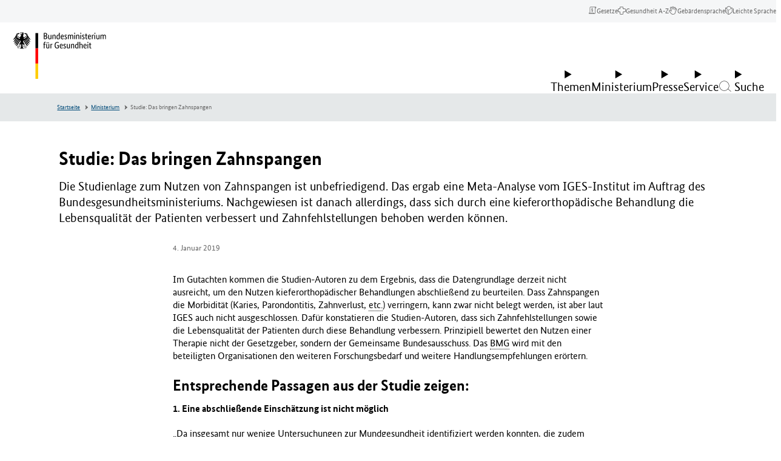

--- FILE ---
content_type: text/html; charset=utf-8
request_url: https://www.bundesgesundheitsministerium.de/ministerium/meldungen/2019/studie-das-bringen-zahnspangen.html
body_size: 65816
content:
<!DOCTYPE html>
<html lang="de" class="no-js">
	<head>
		<meta charset="utf-8">
		<!--
	This website is powered by TYPO3 - inspiring people to share!
	TYPO3 is a free open source Content Management Framework initially created by Kasper Skaarhoj and licensed under GNU/GPL.
	TYPO3 is copyright 1998-2026 of Kasper Skaarhoj. Extensions are copyright of their respective owners.
	Information and contribution at https://typo3.org/
-->
		<link rel="icon" href="/typo3conf/ext/bmg_sitepackage/Resources/Public/Frontend/Base/images/favicon/favicon.ico" type="image/vnd.microsoft.icon">
		<title>Studie: Das bringen Zahnspangen | BMG</title>
		<meta http-equiv="x-ua-compatible" content="ie=edge">
		<meta name="robots" content="index,follow">
		<meta name="description" content="Die Studienlage zum Nutzen von Zahnspangen ist unbefriedigend. Das ergab eine Meta-Analyse vom IGES-Institut im Auftrag des Bundesgesundheitsministeriums. Nachgewiesen ist danach allerdings, dass sich durch eine kieferorthopädische Behandlung die Lebensqualität der Patienten verbessert und Zahnfehlstellungen behoben werden können.">
		<meta name="viewport" content="width=device-width, initial-scale=1">
		<meta property="og:title" content="Studie: Das bringen Zahnspangen">
		<meta property="og:type" content="article">
		<meta property="og:url" content="https://www.bundesgesundheitsministerium.de/ministerium/meldungen/2019/studie-das-bringen-zahnspangen.html">
		<meta property="og:description" content="Die Studienlage zum Nutzen von Zahnspangen ist unbefriedigend. Das ergab eine Meta-Analyse vom IGES-Institut im Auftrag des Bundesgesundheitsministeriums. Nachgewiesen ist danach allerdings, dass sich durch eine kieferorthopädische Behandlung die Lebensqualität der Patienten verbessert und Zahnfehlstellungen behoben werden können.">
		<meta property="og:site_name" content="BMG">
		<meta name="twitter:title" content="Studie: Das bringen Zahnspangen">
		<meta name="twitter:description" content="Die Studienlage zum Nutzen von Zahnspangen ist unbefriedigend. Das ergab eine Meta-Analyse vom IGES-Institut im Auftrag des Bundesgesundheitsministeriums. Nachgewiesen ist danach allerdings, dass sich durch eine kieferorthopädische Behandlung die Lebensqualität der Patienten verbessert und Zahnfehlstellungen behoben werden können.">
		<meta name="twitter:card" content="summary">
		<meta name="twitter:url" content="https://www.bundesgesundheitsministerium.de/ministerium/meldungen/2019/studie-das-bringen-zahnspangen.html">
		<meta name="rights" content="Website">
		<meta name="contact" content="Website">
		<meta name="revisit-after" content="5">
		<meta name="compatible" content="ie=edge">
		<meta name="apple-mobile-web-app-capable" content="yes">
		<meta name="apple-mobile-web-app-status-bar-style" content="black">
		<meta name="apple-mobile-web-app-title" content="App Title">
		<link rel="stylesheet" href="/typo3conf/ext/news/Resources/Public/Css/news-basic.css?1650992832" media="all">
		<link rel="stylesheet" href="/typo3temp/assets/compressed/merged-98d9b0571504a7340c5afc0b3534c133-86fbcd2081063a64c64f14aebf28bcdc.css?1768316539" media="all">
		<style id="prestyle">
    body {
        opacity: 0;
    }
</style>
		<script defer src="/assets/js/main.c66f3618d7ade551ba39.js"></script>
		<script defer src="/assets/js/dynamic-loader.59ec181feee5afdcd072.js"></script>
		<script>
    function sleep(ms) {
        return new Promise(resolve => setTimeout(resolve, ms));
    }
    async function setCssReady() {
        await sleep(800);
        document.documentElement.setAttribute('data-allow-animation', true);
    }
</script>
		<link rel="stylesheet" type="text/css" href="/assets/css/main.889e1ecc4f99664eda85.css" media="print" onload="this.media='all';document.getElementById('prestyle')?document.getElementById('prestyle').remove():false; setCssReady()">
		<link rel="stylesheet" href="/assets/css/fonts.88180f99eee562799a25.css">
		<noscript>
			<link rel="stylesheet" type="text/css" href="/assets/css/main.889e1ecc4f99664eda85.css" media="all">
			<style id="prestyle-nojs">
        body {
            opacity: 1;
        }
    </style>
			 </noscript>
		<script>
          var htmlElement = document.documentElement;
          htmlElement.classList.remove('no-js');
          htmlElement.classList.add('js');
          // project settings
          window.projectSettings = {
              config: {
                  system: {
                      code: 'live' // lab/dev/stage/live (CMS application context)
                  }
              }
          }
      </script>
		<link rel="canonical" href="https://www.bundesgesundheitsministerium.de/ministerium/meldungen/2019/studie-das-bringen-zahnspangen.html"> </head>
	<body data-t3pid="15">
		<noscript>
			<div class="js-disabled-hint">
				<p> <strong>It looks like you have JavaScript disabled.</strong> That's OK! All the content on the site is still viewable, but keep in mind most of the interactive features won't work. </p>
				 </div>
			 </noscript>
		 <modal-content id="modal-content"> <dialog aria-live="polite" aria-busy="false"> <span class="c-loading-spinner" aria-hidden="true"> <svg width="24" height="24" viewBox="0 0 24 24" xmlns="http://www.w3.org/2000/svg">
						<style>.spinner_ajPY{transform-origin:center;animation:spinner_AtaB .75s infinite linear}@keyframes spinner_AtaB{100%{transform:rotate(360deg)}}</style>
						<path d="M12,1A11,11,0,1,0,23,12,11,11,0,0,0,12,1Zm0,19a8,8,0,1,1,8-8A8,8,0,0,1,12,20Z" opacity=".25"/>
							<path d="M10.14,1.16a11,11,0,0,0-9,8.92A1.59,1.59,0,0,0,2.46,12,1.52,1.52,0,0,0,4.11,10.7a8,8,0,0,1,6.66-6.61A1.42,1.42,0,0,0,12,2.69h0A1.57,1.57,0,0,0,10.14,1.16Z" class="spinner_ajPY"/></svg> </span> </dialog> </modal-content>
				<div class="c-app">
					<nav class="c-menu-skip" aria-label="Sprunglinks">
						<ul class="c-menu-skip__list">
							<li class="c-menu-skip__item"> <a href="#main" class="c-skip-link">Zum Hauptinhalt springen</a> </li>
							<li class="c-menu-skip__item"> <a href="#menu-main" class="c-skip-link">Zur Hauptnavigation springen</a> </li>
							<li class="c-menu-skip__item"> <a href="#footer" class="c-skip-link">Zum Seitenende springen</a> </li>
							 </ul>
						 </nav>
					<header class="c-header" id="header">
						<div class="c-header__nav-meta">
							<nav class="c-menu-meta-header" aria-label="Header-Meta-Navigation">
								<ul class="c-menu-meta-header__list">
									<li class="c-menu-meta-header__item "> <a href="/service/gesetze-und-verordnungen.html" class="c-menu-meta-header__link u-typo:xs" > <span class="c-menu-meta-header__link-icon u-icon u-icon--icon-laws" aria-hidden="true"></span> <span class="c-menu-meta-header__link-name">Gesetze</span> </a> </li>
									<li class="c-menu-meta-header__item "> <a href="/service/begriffe-von-a-z/a.html" class="c-menu-meta-header__link u-typo:xs" > <span class="c-menu-meta-header__link-icon u-icon u-icon--icon-health_a-z" aria-hidden="true"></span> <span class="c-menu-meta-header__link-name">Gesundheit A-Z</span> </a> </li>
									<li class="c-menu-meta-header__item "> <a href="/ministerium/deutsche-gebaerdensprache.html" class="c-menu-meta-header__link u-typo:xs" > <span class="c-menu-meta-header__link-icon u-icon u-icon--icon-gebaerdensprache" aria-hidden="true"></span> <span class="c-menu-meta-header__link-name">Gebärdensprache</span> </a> </li>
									<li class="c-menu-meta-header__item "> <a href="/ministerium/leichte-sprache.html" class="c-menu-meta-header__link u-typo:xs" > <span class="c-menu-meta-header__link-icon u-icon u-icon--icon-leichte-sprache" aria-hidden="true"></span> <span class="c-menu-meta-header__link-name">Leichte Sprache</span> </a> </li>
									<li class="c-menu-meta-header__item c-menu-meta-header__item--mobile c-menu-meta-header__item--exclude-desktop c-menu-meta-header__item--exclude-mobile-footer ">
										<button type="button" class="c-menu-meta-header__link c-menu-meta-header__button u-typo:xs " data-trigger-click="#burger-menu-button2,.c-menu-dialog__search-button" > <span class="c-menu-meta-header__link-icon u-icon u-icon--nav-search" aria-hidden="true"></span> <span class="c-menu-meta-header__link-name">Suche</span> </button>
										 </li>
									 </ul>
								 </nav>
							 </div>
						<div class="c-header__inner"> <a href="https://www.bundesgesundheitsministerium.de/index.html" class="c-brand" title="zurück zur Startseite von BMG"> <svg class="c-brand__svg c-brand__svg--de v-logo v-logo--de" width="130" height="62" viewBox="0 0 130 62" xmlns="http://www.w3.org/2000/svg"> <g class="c-brand__v-typo">
										<path d="M 45.748001 3.883003 C 45.748001 4.168602 45.712303 4.418503 45.6409 4.632698 C 45.569504 4.846901 45.472298 5.031303 45.349403 5.185997 C 45.226402 5.340698 45.083603 5.465698 44.920998 5.560898 C 44.758301 5.656097 44.589699 5.727501 44.415199 5.775101 L 44.415199 5.798897 C 44.629402 5.8386 44.829697 5.913902 45.016098 6.025002 C 45.202599 6.136101 45.365196 6.274902 45.504097 6.441498 C 45.642899 6.608101 45.753998 6.804398 45.837303 7.030502 C 45.920601 7.256699 45.962196 7.504601 45.962196 7.7743 C 45.962196 8.099602 45.9067 8.397102 45.795601 8.666801 C 45.684502 8.936501 45.512001 9.170601 45.277901 9.368896 C 45.0439 9.5672 44.748398 9.721901 44.391403 9.833 C 44.034401 9.944099 43.610001 9.999603 43.118103 9.999603 L 41.440201 9.999603 L 41.440201 1.788597 L 43.022903 1.788597 C 43.506798 1.788597 43.921402 1.838203 44.266502 1.937302 C 44.611603 2.036499 44.895203 2.177299 45.117302 2.359802 C 45.339401 2.542297 45.500099 2.762398 45.599297 3.020203 C 45.698402 3.278099 45.748001 3.565697 45.748001 3.883003 Z M 44.700798 3.918701 C 44.700798 3.537903 44.565903 3.224503 44.296204 2.9786 C 44.026497 2.732697 43.601997 2.609703 43.022903 2.609703 L 42.475502 2.609703 L 42.475502 5.441902 L 43.011002 5.441902 C 43.566299 5.441902 43.986801 5.306999 44.2724 5.0373 C 44.557999 4.767601 44.700798 4.394699 44.700798 3.918701 Z M 44.855499 7.702904 C 44.855499 7.258598 44.710701 6.9076 44.421204 6.649696 C 44.131599 6.391899 43.717102 6.263 43.177597 6.263 L 42.475502 6.263 L 42.475502 9.142799 L 43.118103 9.142799 C 43.728996 9.142799 44.171303 9.021797 44.445 8.7798 C 44.718697 8.537903 44.855499 8.178902 44.855499 7.702904 Z M 51.233902 9.999603 L 50.353302 9.999603 L 50.353302 9.357002 L 50.329498 9.357002 C 50.305702 9.404602 50.254097 9.473999 50.174797 9.565201 C 50.095497 9.656502 49.994301 9.743698 49.871399 9.827003 C 49.748398 9.910301 49.599602 9.983704 49.425102 10.047203 C 49.250603 10.110703 49.056198 10.142403 48.842003 10.142403 C 48.588097 10.142403 48.3601 10.104698 48.157799 10.029404 C 47.955498 9.954002 47.782898 9.833 47.640099 9.666397 C 47.497299 9.499802 47.388199 9.2836 47.312897 9.017799 C 47.237503 8.752098 47.199799 8.424797 47.199799 8.036102 L 47.199799 4.287598 L 48.163696 4.287598 L 48.163696 7.964699 C 48.163696 8.440697 48.241096 8.7798 48.395798 8.982201 C 48.550499 9.184402 48.790398 9.285599 49.1157 9.285599 C 49.393402 9.285599 49.627403 9.216202 49.817802 9.077301 C 50.008202 8.938499 50.158897 8.801697 50.269997 8.666801 L 50.269997 4.287598 L 51.233902 4.287598 L 51.233902 9.999603 Z M 55.827301 9.999603 L 55.827301 6.322502 C 55.827301 5.8386 55.746002 5.491501 55.583397 5.281197 C 55.4207 5.070999 55.172798 4.965897 54.8396 4.965897 C 54.554001 4.965897 54.316002 5.0373 54.125603 5.180099 C 53.935204 5.322899 53.7845 5.4617 53.673401 5.596603 L 53.673401 9.999603 L 52.709503 9.999603 L 52.709503 4.287598 L 53.590103 4.287598 L 53.590103 4.930199 L 53.613899 4.930199 C 53.637703 4.882599 53.689301 4.813202 53.7686 4.721901 C 53.8479 4.630699 53.951103 4.543404 54.078003 4.460098 C 54.204903 4.376801 54.355698 4.303497 54.530197 4.239998 C 54.704697 4.176498 54.903099 4.144798 55.125198 4.144798 C 55.379097 4.144798 55.6091 4.182503 55.815399 4.257797 C 56.021698 4.333199 56.196198 4.454201 56.338997 4.620796 C 56.481796 4.787399 56.592903 5.003601 56.672203 5.269302 C 56.751503 5.535103 56.791199 5.862396 56.791199 6.251099 L 56.791199 9.999603 L 55.827301 9.999603 Z M 57.969299 7.226898 C 57.969299 6.647797 58.044701 6.163803 58.195396 5.775101 C 58.3461 5.386398 58.540497 5.072998 58.778503 4.834999 C 59.016502 4.597 59.286201 4.428398 59.5877 4.329201 C 59.889198 4.230103 60.190598 4.180496 60.492104 4.180496 C 60.674599 4.180496 60.833199 4.194397 60.968102 4.222198 C 61.102997 4.249901 61.213997 4.2836 61.3013 4.323303 L 61.3013 1.586304 L 62.265198 1.479202 L 62.265198 9.999603 L 61.384598 9.999603 L 61.384598 9.3927 L 61.360802 9.3927 C 61.336998 9.4403 61.293404 9.505699 61.229897 9.588997 C 61.166397 9.672302 61.079201 9.7556 60.968102 9.838898 C 60.857002 9.922203 60.718201 9.993599 60.551598 10.0532 C 60.385002 10.112701 60.190598 10.142403 59.968498 10.142403 C 59.698799 10.142403 59.442902 10.088898 59.200996 9.981697 C 58.959 9.874603 58.746803 9.704102 58.564301 9.470001 C 58.381798 9.236 58.237099 8.934502 58.129997 8.565598 C 58.022903 8.196701 57.969299 7.750504 57.969299 7.226898 Z M 60.230301 9.285599 C 60.380997 9.285599 60.5159 9.2658 60.634903 9.226097 C 60.753899 9.186401 60.857002 9.136803 60.944298 9.077301 C 61.031601 9.017799 61.105003 8.956398 61.164497 8.892899 C 61.223999 8.829399 61.2696 8.773903 61.3013 8.726303 L 61.3013 5.203903 C 61.213997 5.148399 61.1129 5.1008 60.997902 5.061096 C 60.882797 5.0214 60.737999 5.001602 60.563499 5.001602 C 60.3414 5.001602 60.133102 5.039299 59.938797 5.114601 C 59.7444 5.190002 59.575798 5.315002 59.432999 5.489502 C 59.290199 5.664001 59.1772 5.890099 59.093903 6.167801 C 59.010597 6.445503 58.968903 6.786598 58.968903 7.1912 C 58.968903 7.587898 59.002602 7.919098 59.070099 8.184799 C 59.137497 8.4506 59.230698 8.664803 59.349701 8.8274 C 59.468697 8.990097 59.6036 9.107101 59.754303 9.178497 C 59.904999 9.249901 60.063698 9.285599 60.230301 9.285599 Z M 67.405998 6.215401 C 67.405998 6.461304 67.398102 6.6735 67.382202 6.851997 C 67.366302 7.030502 67.350502 7.187202 67.334602 7.322098 L 64.419098 7.322098 C 64.450798 7.996399 64.595596 8.492302 64.8535 8.809601 C 65.111298 9.1269 65.482201 9.285599 65.966103 9.285599 C 66.132698 9.285599 66.283401 9.2658 66.418297 9.226097 C 66.5532 9.186401 66.670197 9.138802 66.769402 9.083298 C 66.8685 9.027802 66.951797 8.972198 67.019302 8.916702 C 67.0867 8.861198 67.136299 8.817497 67.167999 8.785797 L 67.525002 9.464104 C 67.485298 9.503799 67.425797 9.561302 67.346497 9.636597 C 67.267197 9.711998 67.160103 9.787399 67.0252 9.862801 C 66.890297 9.938103 66.723701 10.003601 66.525398 10.059097 C 66.327103 10.114601 66.093002 10.142403 65.823303 10.142403 C 65.466301 10.142403 65.142998 10.082901 64.8535 9.963898 C 64.563904 9.844902 64.318001 9.6604 64.1157 9.4105 C 63.913399 9.160599 63.756699 8.8433 63.645599 8.458504 C 63.5345 8.073799 63.478996 7.611702 63.478996 7.072197 C 63.478996 6.564499 63.536499 6.126099 63.651604 5.757202 C 63.766602 5.388298 63.923302 5.0849 64.121597 4.846901 C 64.319901 4.608902 64.550003 4.432404 64.811798 4.317299 C 65.073601 4.202301 65.355202 4.144798 65.6567 4.144798 C 66.204102 4.144798 66.6325 4.317299 66.941902 4.662399 C 67.251297 5.0075 67.405998 5.5252 67.405998 6.215401 Z M 65.597198 4.930199 C 65.256104 4.930199 64.982399 5.072998 64.7761 5.358597 C 64.569801 5.644203 64.450798 6.056702 64.419098 6.596199 L 66.501602 6.596199 C 66.509499 6.556503 66.515503 6.499001 66.519501 6.423599 C 66.523399 6.348297 66.525398 6.266998 66.525398 6.179703 C 66.525398 5.782997 66.446098 5.475601 66.287399 5.257401 C 66.1287 5.039299 65.898697 4.930199 65.597198 4.930199 Z M 71.154503 5.441902 C 71.091003 5.370499 70.975998 5.2733 70.809402 5.150299 C 70.642799 5.027397 70.424599 4.965897 70.1549 4.965897 C 69.901001 4.965897 69.706703 5.025398 69.5718 5.144402 C 69.436897 5.263397 69.369499 5.406197 69.369499 5.5728 C 69.369499 5.787003 69.431 5.963501 69.554001 6.102303 C 69.676903 6.241203 69.865303 6.3899 70.119202 6.548599 L 70.476196 6.762802 C 70.864899 6.992897 71.170403 7.240799 71.392502 7.5065 C 71.614601 7.772301 71.7257 8.115402 71.7257 8.535896 C 71.7257 8.988098 71.569 9.368896 71.255699 9.678299 C 70.942299 9.987701 70.492104 10.142403 69.904999 10.142403 C 69.674896 10.142403 69.472603 10.118599 69.298103 10.070999 C 69.123596 10.023399 68.970802 9.967903 68.839996 9.904404 C 68.709099 9.840897 68.599998 9.7715 68.512703 9.696198 C 68.4254 9.620796 68.353996 9.551399 68.2985 9.4879 L 68.762604 8.726303 C 68.810204 8.773903 68.867699 8.829399 68.935204 8.892899 C 69.002602 8.956398 69.0839 9.017799 69.1791 9.077301 C 69.2743 9.136803 69.381401 9.186401 69.500397 9.226097 C 69.6194 9.2658 69.758202 9.285599 69.916901 9.285599 C 70.202499 9.285599 70.4207 9.222099 70.571404 9.0952 C 70.722099 8.9683 70.797501 8.813599 70.797501 8.631104 C 70.797501 8.496201 70.779701 8.379204 70.744003 8.279999 C 70.708298 8.180901 70.654701 8.091599 70.583298 8.012299 C 70.511902 7.932999 70.424599 7.857597 70.321503 7.786201 C 70.218399 7.714798 70.099403 7.635498 69.9645 7.548203 L 69.607498 7.322098 C 69.250504 7.092003 68.970802 6.850098 68.7686 6.596199 C 68.566299 6.3423 68.465103 6.017097 68.465103 5.620399 C 68.465103 5.406197 68.506798 5.209801 68.590103 5.031303 C 68.673401 4.852898 68.790398 4.698196 68.941101 4.5672 C 69.091797 4.436302 69.268402 4.333199 69.470703 4.257797 C 69.672997 4.182503 69.889099 4.144798 70.119202 4.144798 C 70.341301 4.144798 70.5317 4.166603 70.690399 4.210197 C 70.849098 4.253899 70.985901 4.309402 71.100998 4.376801 C 71.216003 4.444298 71.311203 4.511703 71.386597 4.579102 C 71.461899 4.646599 71.523399 4.704102 71.570999 4.751701 L 71.154503 5.441902 Z M 75.855003 9.999603 L 75.855003 6.322502 C 75.855003 5.854401 75.787598 5.517303 75.652702 5.310997 C 75.517799 5.104698 75.299698 5.001602 74.998199 5.001602 C 74.8395 5.001602 74.6987 5.0214 74.575798 5.061096 C 74.452797 5.1008 74.343697 5.150299 74.248497 5.209801 C 74.153297 5.269302 74.07 5.334801 73.998596 5.406197 C 73.9272 5.4776 73.867699 5.5411 73.820099 5.596603 L 73.820099 9.999603 L 72.856201 9.999603 L 72.856201 4.287598 L 73.736801 4.287598 L 73.736801 4.930199 L 73.760597 4.930199 C 73.800301 4.866699 73.859802 4.789398 73.939102 4.698196 C 74.018402 4.606903 74.117599 4.5196 74.236603 4.436302 C 74.355598 4.352997 74.4944 4.2836 74.653099 4.228104 C 74.811798 4.1726 74.990303 4.144798 75.188599 4.144798 C 75.839104 4.144798 76.299301 4.398697 76.569 4.906403 C 76.624496 4.827103 76.699898 4.741798 76.795097 4.650497 C 76.890297 4.559303 77.001404 4.475998 77.128304 4.400597 C 77.255203 4.325302 77.398003 4.263802 77.556702 4.216202 C 77.715401 4.168602 77.8899 4.144798 78.080299 4.144798 C 79.238602 4.144798 79.817703 4.819099 79.817703 6.167801 L 79.817703 9.999603 L 78.853798 9.999603 L 78.853798 6.322502 C 78.853798 5.854401 78.7705 5.517303 78.603897 5.310997 C 78.437302 5.104698 78.191399 5.001602 77.866096 5.001602 C 77.596397 5.001602 77.372299 5.067101 77.193802 5.197899 C 77.015297 5.328903 76.874397 5.453796 76.771301 5.5728 C 76.787201 5.660103 76.799103 5.753304 76.806999 5.852501 C 76.814903 5.951599 76.818901 6.056702 76.818901 6.167801 L 76.818901 9.999603 L 75.855003 9.999603 Z M 82.221497 9.999603 L 81.257599 9.999603 L 81.257599 4.287598 L 82.221497 4.287598 L 82.221497 9.999603 Z M 81.745499 2.907204 C 81.547203 2.907204 81.388496 2.843697 81.269501 2.716797 C 81.150497 2.589897 81.091003 2.423302 81.091003 2.217003 C 81.091003 2.0187 81.150497 1.856003 81.269501 1.729103 C 81.388496 1.602203 81.547203 1.538696 81.745499 1.538696 C 81.935898 1.538696 82.090599 1.602203 82.209602 1.729103 C 82.328598 1.856003 82.3881 2.0187 82.3881 2.217003 C 82.3881 2.423302 82.328598 2.589897 82.209602 2.716797 C 82.090599 2.843697 81.935898 2.907204 81.745499 2.907204 Z M 86.814903 9.999603 L 86.814903 6.322502 C 86.814903 5.8386 86.733597 5.491501 86.570999 5.281197 C 86.408302 5.070999 86.1604 4.965897 85.827202 4.965897 C 85.541603 4.965897 85.303596 5.0373 85.113197 5.180099 C 84.922798 5.322899 84.772102 5.4617 84.661003 5.596603 L 84.661003 9.999603 L 83.697098 9.999603 L 83.697098 4.287598 L 84.577698 4.287598 L 84.577698 4.930199 L 84.601501 4.930199 C 84.625298 4.882599 84.676903 4.813202 84.756203 4.721901 C 84.835503 4.630699 84.938698 4.543404 85.065598 4.460098 C 85.192497 4.376801 85.3433 4.303497 85.517799 4.239998 C 85.692299 4.176498 85.890701 4.144798 86.112801 4.144798 C 86.366699 4.144798 86.596703 4.182503 86.803001 4.257797 C 87.0093 4.333199 87.1838 4.454201 87.326599 4.620796 C 87.469398 4.787399 87.580498 5.003601 87.659798 5.269302 C 87.739098 5.535103 87.778801 5.862396 87.778801 6.251099 L 87.778801 9.999603 L 86.814903 9.999603 Z M 90.182602 9.999603 L 89.218697 9.999603 L 89.218697 4.287598 L 90.182602 4.287598 L 90.182602 9.999603 Z M 89.706596 2.907204 C 89.508301 2.907204 89.349602 2.843697 89.230598 2.716797 C 89.111603 2.589897 89.052101 2.423302 89.052101 2.217003 C 89.052101 2.0187 89.111603 1.856003 89.230598 1.729103 C 89.349602 1.602203 89.508301 1.538696 89.706596 1.538696 C 89.897003 1.538696 90.051697 1.602203 90.1707 1.729103 C 90.289703 1.856003 90.349197 2.0187 90.349197 2.217003 C 90.349197 2.423302 90.289703 2.589897 90.1707 2.716797 C 90.051697 2.843697 89.897003 2.907204 89.706596 2.907204 Z M 94.121498 5.441902 C 94.057999 5.370499 93.943001 5.2733 93.776398 5.150299 C 93.609802 5.027397 93.391602 4.965897 93.121902 4.965897 C 92.867996 4.965897 92.673698 5.025398 92.538803 5.144402 C 92.4039 5.263397 92.336502 5.406197 92.336502 5.5728 C 92.336502 5.787003 92.398003 5.963501 92.521004 6.102303 C 92.643898 6.241203 92.832298 6.3899 93.086197 6.548599 L 93.443199 6.762802 C 93.831902 6.992897 94.137398 7.240799 94.359497 7.5065 C 94.581596 7.772301 94.692703 8.115402 94.692703 8.535896 C 94.692703 8.988098 94.536003 9.368896 94.222702 9.678299 C 93.909302 9.987701 93.459099 10.142403 92.872002 10.142403 C 92.641899 10.142403 92.439598 10.118599 92.265099 10.070999 C 92.090599 10.023399 91.937798 9.967903 91.806999 9.904404 C 91.676102 9.840897 91.567001 9.7715 91.479698 9.696198 C 91.392403 9.620796 91.320999 9.551399 91.265503 9.4879 L 91.729599 8.726303 C 91.777199 8.773903 91.834702 8.829399 91.902199 8.892899 C 91.969597 8.956398 92.050903 9.017799 92.146103 9.077301 C 92.241302 9.136803 92.348396 9.186401 92.4674 9.226097 C 92.586403 9.2658 92.725197 9.285599 92.883904 9.285599 C 93.169502 9.285599 93.387703 9.222099 93.538399 9.0952 C 93.689102 8.9683 93.764503 8.813599 93.764503 8.631104 C 93.764503 8.496201 93.746696 8.379204 93.710999 8.279999 C 93.675301 8.180901 93.621696 8.091599 93.550301 8.012299 C 93.478897 7.932999 93.391602 7.857597 93.288498 7.786201 C 93.185402 7.714798 93.066399 7.635498 92.931503 7.548203 L 92.574501 7.322098 C 92.217499 7.092003 91.937798 6.850098 91.735603 6.596199 C 91.533302 6.3423 91.432098 6.017097 91.432098 5.620399 C 91.432098 5.406197 91.473801 5.209801 91.557098 5.031303 C 91.640404 4.852898 91.757401 4.698196 91.908096 4.5672 C 92.0588 4.436302 92.235397 4.333199 92.437698 4.257797 C 92.639999 4.182503 92.856102 4.144798 93.086197 4.144798 C 93.308296 4.144798 93.498703 4.166603 93.657402 4.210197 C 93.816101 4.253899 93.952904 4.309402 94.068001 4.376801 C 94.182999 4.444298 94.278198 4.511703 94.3536 4.579102 C 94.428902 4.646599 94.490402 4.704102 94.538002 4.751701 L 94.121498 5.441902 Z M 98.262703 5.072998 L 97.013199 5.072998 L 97.013199 8.238403 C 97.013199 8.642998 97.064796 8.918701 97.1679 9.065399 C 97.271004 9.212196 97.445602 9.285599 97.691498 9.285599 C 97.834297 9.285599 97.957298 9.2658 98.060402 9.226097 C 98.163498 9.186401 98.238899 9.150703 98.286499 9.119003 L 98.417397 9.892502 C 98.377701 9.924202 98.282501 9.973801 98.131798 10.041298 C 97.981102 10.108704 97.778801 10.142403 97.524902 10.142403 C 97.032997 10.142403 96.664101 10.0056 96.418198 9.731796 C 96.172302 9.458199 96.049301 9.003998 96.049301 8.369301 L 96.049301 5.072998 L 95.3591 5.072998 L 95.3591 4.430397 L 96.049301 4.287598 L 96.156403 2.693001 L 97.013199 2.693001 L 97.013199 4.287598 L 98.381699 4.287598 L 98.262703 5.072998 Z M 102.9394 6.215401 C 102.9394 6.461304 102.931503 6.6735 102.915604 6.851997 C 102.899696 7.030502 102.883904 7.187202 102.867996 7.322098 L 99.952499 7.322098 C 99.9842 7.996399 100.128998 8.492302 100.386902 8.809601 C 100.644699 9.1269 101.015602 9.285599 101.499496 9.285599 C 101.6661 9.285599 101.816803 9.2658 101.951698 9.226097 C 102.086601 9.186401 102.203598 9.138802 102.302803 9.083298 C 102.401901 9.027802 102.485199 8.972198 102.552696 8.916702 C 102.620102 8.861198 102.669701 8.817497 102.701401 8.785797 L 103.058403 9.464104 C 103.0187 9.503799 102.959198 9.561302 102.879898 9.636597 C 102.800598 9.711998 102.693497 9.787399 102.558601 9.862801 C 102.423698 9.938103 102.257103 10.003601 102.0588 10.059097 C 101.860497 10.114601 101.626404 10.142403 101.356697 10.142403 C 100.999702 10.142403 100.676399 10.082901 100.386902 9.963898 C 100.097298 9.844902 99.851402 9.6604 99.649101 9.4105 C 99.4468 9.160599 99.2901 8.8433 99.179001 8.458504 C 99.067902 8.073799 99.012398 7.611702 99.012398 7.072197 C 99.012398 6.564499 99.069901 6.126099 99.184998 5.757202 C 99.300003 5.388298 99.456703 5.0849 99.654999 4.846901 C 99.853302 4.608902 100.083397 4.432404 100.3452 4.317299 C 100.607002 4.202301 100.888603 4.144798 101.190102 4.144798 C 101.737503 4.144798 102.165901 4.317299 102.475304 4.662399 C 102.784698 5.0075 102.9394 5.5252 102.9394 6.215401 Z M 101.1306 4.930199 C 100.789497 4.930199 100.5158 5.072998 100.309502 5.358597 C 100.103203 5.644203 99.9842 6.056702 99.952499 6.596199 L 102.035004 6.596199 C 102.0429 6.556503 102.048897 6.499001 102.052902 6.423599 C 102.056801 6.348297 102.0588 6.266998 102.0588 6.179703 C 102.0588 5.782997 101.9795 5.475601 101.820801 5.257401 C 101.662102 5.039299 101.432098 4.930199 101.1306 4.930199 Z M 106.735504 5.1325 C 106.7117 5.1166 106.660095 5.096802 106.580795 5.072998 C 106.501495 5.049202 106.394394 5.0373 106.259506 5.0373 C 105.958 5.0373 105.722 5.118599 105.551498 5.281197 C 105.380898 5.443901 105.259903 5.620399 105.188499 5.810799 L 105.188499 9.999603 L 104.224602 9.999603 L 104.224602 4.287598 L 105.105202 4.287598 L 105.105202 5.061096 L 105.128998 5.061096 C 105.168701 4.949997 105.2202 4.840897 105.283699 4.733803 C 105.347198 4.626701 105.426498 4.531502 105.521698 4.448196 C 105.616898 4.364899 105.729897 4.2995 105.860802 4.2519 C 105.991798 4.2043 106.148407 4.180496 106.330902 4.180496 C 106.465805 4.180496 106.574905 4.192398 106.658203 4.216202 C 106.741501 4.239998 106.8069 4.259804 106.854507 4.275703 L 106.735504 5.1325 Z M 108.651398 9.999603 L 107.6875 9.999603 L 107.6875 4.287598 L 108.651398 4.287598 L 108.651398 9.999603 Z M 108.1754 2.907204 C 107.977097 2.907204 107.818405 2.843697 107.699402 2.716797 C 107.580399 2.589897 107.520905 2.423302 107.520905 2.217003 C 107.520905 2.0187 107.580399 1.856003 107.699402 1.729103 C 107.818405 1.602203 107.977097 1.538696 108.1754 1.538696 C 108.365799 1.538696 108.520493 1.602203 108.639496 1.729103 C 108.758499 1.856003 108.817993 2.0187 108.817993 2.217003 C 108.817993 2.423302 108.758499 2.589897 108.639496 2.716797 C 108.520493 2.843697 108.365799 2.907204 108.1754 2.907204 Z M 114.125397 9.999603 L 113.244797 9.999603 L 113.244797 9.357002 L 113.220993 9.357002 C 113.197205 9.404602 113.145599 9.473999 113.066299 9.565201 C 112.987 9.656502 112.885803 9.743698 112.762894 9.827003 C 112.639893 9.910301 112.491104 9.983704 112.316605 10.047203 C 112.142105 10.110703 111.947693 10.142403 111.733505 10.142403 C 111.479599 10.142403 111.251602 10.104698 111.049301 10.029404 C 110.847 9.954002 110.674393 9.833 110.531601 9.666397 C 110.388794 9.499802 110.279694 9.2836 110.204407 9.017799 C 110.128998 8.752098 110.091293 8.424797 110.091293 8.036102 L 110.091293 4.287598 L 111.055206 4.287598 L 111.055206 7.964699 C 111.055206 8.440697 111.132599 8.7798 111.287292 8.982201 C 111.442001 9.184402 111.6819 9.285599 112.007202 9.285599 C 112.284897 9.285599 112.518906 9.216202 112.709305 9.077301 C 112.899704 8.938499 113.0504 8.801697 113.161499 8.666801 L 113.161499 4.287598 L 114.125397 4.287598 L 114.125397 9.999603 Z M 118.599792 9.999603 L 118.599792 6.322502 C 118.599792 5.854401 118.532394 5.517303 118.397507 5.310997 C 118.262604 5.104698 118.044495 5.001602 117.742996 5.001602 C 117.584305 5.001602 117.443497 5.0214 117.320602 5.061096 C 117.197601 5.1008 117.088501 5.150299 116.993301 5.209801 C 116.898102 5.269302 116.814804 5.334801 116.743393 5.406197 C 116.671997 5.4776 116.612503 5.5411 116.564896 5.596603 L 116.564896 9.999603 L 115.600998 9.999603 L 115.600998 4.287598 L 116.481598 4.287598 L 116.481598 4.930199 L 116.505402 4.930199 C 116.545105 4.866699 116.604599 4.789398 116.683899 4.698196 C 116.763199 4.606903 116.862396 4.5196 116.9814 4.436302 C 117.100403 4.352997 117.239197 4.2836 117.397903 4.228104 C 117.556595 4.1726 117.735107 4.144798 117.933395 4.144798 C 118.583893 4.144798 119.044098 4.398697 119.313797 4.906403 C 119.369293 4.827103 119.444702 4.741798 119.539902 4.650497 C 119.635101 4.559303 119.746201 4.475998 119.873093 4.400597 C 120 4.325302 120.142807 4.263802 120.301498 4.216202 C 120.460205 4.168602 120.634705 4.144798 120.825104 4.144798 C 121.983398 4.144798 122.5625 4.819099 122.5625 6.167801 L 122.5625 9.999603 L 121.598602 9.999603 L 121.598602 6.322502 C 121.598602 5.854401 121.515305 5.517303 121.348694 5.310997 C 121.182098 5.104698 120.936203 5.001602 120.610901 5.001602 C 120.341202 5.001602 120.117096 5.067101 119.938599 5.197899 C 119.760101 5.328903 119.619202 5.453796 119.516098 5.5728 C 119.531998 5.660103 119.5439 5.753304 119.551804 5.852501 C 119.559692 5.951599 119.563705 6.056702 119.563705 6.167801 L 119.563705 9.999603 L 118.599792 9.999603 Z M 43.6418 17.072998 L 42.475601 17.072998 L 42.475601 21.999599 L 41.5117 21.999599 L 41.5117 17.072998 L 40.821499 17.072998 L 40.821499 16.430397 L 41.5117 16.2995 L 41.5117 15.157097 C 41.5117 14.847702 41.555302 14.581902 41.642601 14.359802 C 41.7299 14.137703 41.844898 13.9552 41.987701 13.812401 C 42.130501 13.669601 42.297096 13.566498 42.487503 13.502998 C 42.677902 13.439499 42.880203 13.407799 43.094398 13.407799 C 43.300697 13.407799 43.475197 13.4356 43.617996 13.491096 C 43.760803 13.5466 43.856003 13.590302 43.903603 13.622002 L 43.701302 14.419296 C 43.653702 14.387604 43.586304 14.353798 43.499001 14.3181 C 43.411697 14.282402 43.304604 14.264603 43.177696 14.264603 C 42.947601 14.264603 42.773102 14.335999 42.654099 14.478798 C 42.535103 14.621597 42.475601 14.8834 42.475601 15.264198 L 42.475601 16.287598 L 43.760803 16.287598 L 43.6418 17.072998 Z M 48.592201 21.999599 L 47.711601 21.999599 L 47.711601 21.356998 L 47.687798 21.356998 C 47.664001 21.404598 47.612396 21.473999 47.533096 21.565201 C 47.453796 21.656502 47.3526 21.743698 47.229698 21.827 C 47.106697 21.910301 46.957901 21.9837 46.783401 22.047199 C 46.608902 22.110699 46.414497 22.142399 46.200302 22.142399 C 45.946404 22.142399 45.718399 22.104698 45.516098 22.0294 C 45.313797 21.953999 45.141197 21.833 44.998398 21.666401 C 44.855598 21.499802 44.746498 21.2836 44.671204 21.017799 C 44.595802 20.752102 44.558098 20.424801 44.558098 20.036098 L 44.558098 16.287598 L 45.522003 16.287598 L 45.522003 19.964699 C 45.522003 20.440701 45.599403 20.7798 45.754097 20.982201 C 45.908798 21.184399 46.148697 21.285599 46.473999 21.285599 C 46.751701 21.285599 46.985703 21.216202 47.176102 21.077301 C 47.366501 20.938499 47.517197 20.801701 47.628304 20.666801 L 47.628304 16.287598 L 48.592201 16.287598 L 48.592201 21.999599 Z M 46.224098 14.645401 C 46.224098 14.827904 46.168602 14.974602 46.057503 15.085701 C 45.946404 15.1968 45.8116 15.252296 45.652901 15.252296 C 45.494202 15.252296 45.359398 15.1968 45.248299 15.085701 C 45.137199 14.974602 45.081703 14.827904 45.081703 14.645401 C 45.081703 14.462898 45.137199 14.3162 45.248299 14.205101 C 45.359398 14.094002 45.494202 14.038498 45.652901 14.038498 C 45.8116 14.038498 45.946404 14.094002 46.057503 14.205101 C 46.168602 14.3162 46.224098 14.462898 46.224098 14.645401 Z M 48.056702 14.645401 C 48.056702 14.827904 48.001198 14.974602 47.890099 15.085701 C 47.778999 15.1968 47.644203 15.252296 47.485497 15.252296 C 47.326797 15.252296 47.192001 15.1968 47.080902 15.085701 C 46.969803 14.974602 46.914299 14.827904 46.914299 14.645401 C 46.914299 14.462898 46.969803 14.3162 47.080902 14.205101 C 47.192001 14.094002 47.326797 14.038498 47.485497 14.038498 C 47.644203 14.038498 47.778999 14.094002 47.890099 14.205101 C 48.001198 14.3162 48.056702 14.462898 48.056702 14.645401 Z M 52.578697 17.1325 C 52.554901 17.1166 52.503304 17.096802 52.424004 17.072998 C 52.344704 17.049202 52.237602 17.0373 52.102699 17.0373 C 51.801201 17.0373 51.565201 17.118599 51.394699 17.281197 C 51.224098 17.443901 51.103104 17.620399 51.0317 17.810799 L 51.0317 21.999599 L 50.067802 21.999599 L 50.067802 16.287598 L 50.948402 16.287598 L 50.948402 17.061096 L 50.972198 17.061096 C 51.011902 16.949997 51.0634 16.840897 51.1269 16.733803 C 51.190399 16.626701 51.269699 16.531502 51.364899 16.448196 C 51.460098 16.364899 51.573097 16.2995 51.704002 16.2519 C 51.834999 16.2043 51.9916 16.180496 52.174103 16.180496 C 52.308998 16.180496 52.418098 16.192398 52.501404 16.216202 C 52.584702 16.239998 52.650101 16.259804 52.697701 16.275703 L 52.578697 17.1325 Z M 61.027702 21.452202 C 60.972198 21.499802 60.888901 21.561298 60.777802 21.6366 C 60.666702 21.712002 60.522003 21.787399 60.343399 21.862801 C 60.165001 21.938099 59.952698 22.003601 59.706802 22.059101 C 59.460899 22.114601 59.179199 22.142399 58.8619 22.142399 C 58.393799 22.142399 57.959503 22.069 57.558899 21.922199 C 57.158203 21.775501 56.813103 21.5355 56.523598 21.202301 C 56.234001 20.869099 56.007896 20.4268 55.845299 19.875397 C 55.682602 19.324097 55.601303 18.643799 55.601303 17.834602 C 55.601303 17.065102 55.702499 16.414497 55.9048 15.883003 C 56.107101 15.351501 56.372803 14.919098 56.702103 14.585899 C 57.031303 14.252701 57.404198 14.012703 57.820702 13.865898 C 58.237198 13.7192 58.663597 13.645798 59.099899 13.645798 C 59.409302 13.645798 59.673103 13.673599 59.891296 13.729103 C 60.109398 13.784599 60.295898 13.852097 60.4505 13.931396 C 60.605301 14.010696 60.730202 14.090103 60.825401 14.169403 C 60.920601 14.248703 60.999901 14.3162 61.0634 14.371696 L 60.5755 15.097603 C 60.535797 15.057899 60.476303 15.004402 60.397003 14.936897 C 60.317703 14.869499 60.216499 14.8041 60.093597 14.740601 C 59.970596 14.677101 59.823799 14.621597 59.653297 14.573997 C 59.482697 14.526398 59.282402 14.502602 59.052299 14.502602 C 58.742897 14.502602 58.447403 14.558098 58.165802 14.669197 C 57.884102 14.780296 57.6362 14.966698 57.421997 15.2285 C 57.207802 15.490303 57.035301 15.833397 56.904404 16.257797 C 56.773499 16.682297 56.708 17.207901 56.708 17.834602 C 56.708 18.4534 56.7556 18.978996 56.8508 19.411301 C 56.945999 19.843697 57.088799 20.196701 57.279198 20.470402 C 57.469597 20.744099 57.703598 20.942501 57.9813 21.065399 C 58.259003 21.1884 58.584198 21.249901 58.9571 21.249901 C 59.163399 21.249901 59.357697 21.230099 59.540199 21.190399 C 59.722702 21.1507 59.8853 21.1031 60.028099 21.0476 L 60.028099 18.655701 L 58.719101 18.655701 L 58.719101 17.834602 L 61.027702 17.834602 L 61.027702 21.452202 Z M 66.109001 18.215401 C 66.109001 18.461304 66.101097 18.6735 66.085197 18.851997 C 66.069298 19.030502 66.053497 19.187202 66.037598 19.322098 L 63.122101 19.322098 C 63.153801 19.996399 63.298599 20.492298 63.556503 20.809601 C 63.814301 21.1269 64.185204 21.285599 64.669098 21.285599 C 64.835701 21.285599 64.986397 21.2658 65.1213 21.226101 C 65.256203 21.186401 65.373199 21.138802 65.472397 21.083302 C 65.571503 21.027802 65.6548 20.972198 65.722298 20.916698 C 65.789703 20.861198 65.839302 20.817501 65.871002 20.785801 L 66.227997 21.4641 C 66.188301 21.503799 66.128799 21.561298 66.0495 21.6366 C 65.9702 21.712002 65.863098 21.787399 65.728203 21.862801 C 65.5933 21.938099 65.426697 22.003601 65.228401 22.059101 C 65.030098 22.114601 64.795998 22.142399 64.526299 22.142399 C 64.169296 22.142399 63.846001 22.082901 63.556503 21.963902 C 63.266899 21.844898 63.021004 21.6604 62.818703 21.4105 C 62.616402 21.160599 62.459702 20.8433 62.348602 20.4585 C 62.237503 20.073799 62.181999 19.611702 62.181999 19.072197 C 62.181999 18.564499 62.239502 18.126099 62.354599 17.757202 C 62.469597 17.388298 62.626297 17.0849 62.8246 16.846901 C 63.022903 16.608902 63.252998 16.432404 63.514801 16.317299 C 63.776604 16.202301 64.058197 16.144798 64.359703 16.144798 C 64.907097 16.144798 65.335503 16.317299 65.644897 16.662399 C 65.9543 17.0075 66.109001 17.5252 66.109001 18.215401 Z M 64.300201 16.930199 C 63.959099 16.930199 63.685402 17.072998 63.479103 17.358597 C 63.272797 17.644203 63.153801 18.056702 63.122101 18.596199 L 65.204597 18.596199 C 65.212502 18.556503 65.218498 18.499001 65.222504 18.423599 C 65.226402 18.348297 65.228401 18.266998 65.228401 18.179703 C 65.228401 17.782997 65.149101 17.475601 64.990402 17.257401 C 64.831703 17.039299 64.6017 16.930199 64.300201 16.930199 Z M 69.857498 17.441902 C 69.793999 17.370499 69.679001 17.2733 69.512398 17.150299 C 69.345802 17.027397 69.127602 16.965897 68.857903 16.965897 C 68.603996 16.965897 68.409698 17.025398 68.274803 17.144402 C 68.1399 17.263397 68.072502 17.406197 68.072502 17.5728 C 68.072502 17.787003 68.134003 17.963501 68.257004 18.102303 C 68.379898 18.241203 68.568298 18.3899 68.822197 18.548599 L 69.179199 18.762802 C 69.567902 18.992897 69.873398 19.240799 70.095497 19.5065 C 70.317596 19.772301 70.428703 20.115398 70.428703 20.5359 C 70.428703 20.988098 70.272003 21.3689 69.958702 21.678299 C 69.645302 21.987701 69.195099 22.142399 68.608002 22.142399 C 68.377899 22.142399 68.175598 22.118599 68.001099 22.070999 C 67.826599 22.023399 67.673798 21.967899 67.542999 21.9044 C 67.412102 21.8409 67.303001 21.7715 67.215698 21.696201 C 67.128403 21.6208 67.056999 21.551399 67.001503 21.4879 L 67.465599 20.726299 C 67.513199 20.773899 67.570702 20.829399 67.638199 20.892899 C 67.705597 20.956402 67.786903 21.017799 67.882103 21.077301 C 67.977303 21.136799 68.084396 21.186401 68.2034 21.226101 C 68.322403 21.2658 68.461197 21.285599 68.619904 21.285599 C 68.905502 21.285599 69.123703 21.222099 69.274399 21.0952 C 69.425102 20.9683 69.500504 20.813599 69.500504 20.6311 C 69.500504 20.496201 69.482697 20.3792 69.446999 20.279999 C 69.411301 20.180901 69.357697 20.091599 69.286301 20.012299 C 69.214897 19.932999 69.127602 19.857597 69.024498 19.786201 C 68.921402 19.714798 68.802399 19.635498 68.667503 19.548203 L 68.310501 19.322098 C 67.953499 19.092003 67.673798 18.850098 67.471603 18.596199 C 67.269302 18.3423 67.168098 18.017097 67.168098 17.620399 C 67.168098 17.406197 67.209801 17.209801 67.293098 17.031303 C 67.376404 16.852898 67.493401 16.698196 67.644096 16.5672 C 67.7948 16.436302 67.971397 16.333199 68.173698 16.257797 C 68.375999 16.182503 68.592102 16.144798 68.822197 16.144798 C 69.044296 16.144798 69.234703 16.166603 69.393402 16.210197 C 69.552101 16.253899 69.688904 16.309402 69.804001 16.376801 C 69.918999 16.444298 70.014198 16.511703 70.0896 16.579102 C 70.164902 16.646599 70.226402 16.704102 70.274002 16.751701 L 69.857498 17.441902 Z M 75.557602 21.999599 L 74.677002 21.999599 L 74.677002 21.356998 L 74.653198 21.356998 C 74.629402 21.404598 74.577797 21.473999 74.498497 21.565201 C 74.419197 21.656502 74.318001 21.743698 74.195099 21.827 C 74.072098 21.910301 73.923302 21.9837 73.748802 22.047199 C 73.574303 22.110699 73.379898 22.142399 73.165703 22.142399 C 72.911797 22.142399 72.6838 22.104698 72.481499 22.0294 C 72.279198 21.953999 72.106598 21.833 71.963799 21.666401 C 71.820999 21.499802 71.711899 21.2836 71.636597 21.017799 C 71.561203 20.752102 71.523499 20.424801 71.523499 20.036098 L 71.523499 16.287598 L 72.487396 16.287598 L 72.487396 19.964699 C 72.487396 20.440701 72.564796 20.7798 72.719498 20.982201 C 72.874199 21.184399 73.114098 21.285599 73.4394 21.285599 C 73.717102 21.285599 73.951103 21.216202 74.141502 21.077301 C 74.331902 20.938499 74.482597 20.801701 74.593697 20.666801 L 74.593697 16.287598 L 75.557602 16.287598 L 75.557602 21.999599 Z M 80.151001 21.999599 L 80.151001 18.322502 C 80.151001 17.8386 80.069702 17.491501 79.907097 17.281197 C 79.7444 17.070999 79.496498 16.965897 79.1633 16.965897 C 78.877701 16.965897 78.639702 17.0373 78.449303 17.180099 C 78.258904 17.322899 78.1082 17.4617 77.997101 17.596603 L 77.997101 21.999599 L 77.033203 21.999599 L 77.033203 16.287598 L 77.913803 16.287598 L 77.913803 16.930199 L 77.937599 16.930199 C 77.961403 16.882599 78.013 16.813202 78.0923 16.721901 C 78.1716 16.630699 78.274803 16.543404 78.401703 16.460098 C 78.528603 16.376801 78.679398 16.303497 78.853897 16.239998 C 79.028397 16.176498 79.226799 16.144798 79.448898 16.144798 C 79.702797 16.144798 79.9328 16.182503 80.139099 16.257797 C 80.345398 16.333199 80.519897 16.454201 80.662697 16.620796 C 80.805496 16.787399 80.916603 17.003601 80.995903 17.269302 C 81.075203 17.535103 81.114899 17.862396 81.114899 18.251099 L 81.114899 21.999599 L 80.151001 21.999599 Z M 82.292999 19.226898 C 82.292999 18.647797 82.368401 18.163803 82.519096 17.775101 C 82.6698 17.386398 82.864197 17.072998 83.102203 16.834999 C 83.340202 16.597 83.609901 16.428398 83.9114 16.329201 C 84.212898 16.230103 84.514297 16.180496 84.815804 16.180496 C 84.998299 16.180496 85.156898 16.194397 85.291801 16.222198 C 85.426697 16.249901 85.537697 16.2836 85.625 16.323303 L 85.625 13.586304 L 86.588898 13.479202 L 86.588898 21.999599 L 85.708298 21.999599 L 85.708298 21.3927 L 85.684502 21.3927 C 85.660698 21.4403 85.617104 21.505699 85.553596 21.589001 C 85.490097 21.672298 85.402901 21.7556 85.291801 21.838902 C 85.180702 21.922199 85.041901 21.993599 84.875298 22.0532 C 84.708702 22.112701 84.514297 22.142399 84.292198 22.142399 C 84.022499 22.142399 83.766602 22.088902 83.524696 21.981701 C 83.2827 21.874599 83.070503 21.704102 82.888 21.470001 C 82.705498 21.236 82.560799 20.934502 82.453697 20.565601 C 82.346603 20.196701 82.292999 19.750504 82.292999 19.226898 Z M 84.554001 21.285599 C 84.704697 21.285599 84.8396 21.2658 84.958603 21.226101 C 85.077599 21.186401 85.180702 21.136799 85.267998 21.077301 C 85.355301 21.017799 85.428703 20.956402 85.488197 20.892899 C 85.547699 20.829399 85.5933 20.773899 85.625 20.726299 L 85.625 17.203903 C 85.537697 17.148399 85.4366 17.1008 85.321602 17.061096 C 85.206497 17.0214 85.061699 17.001602 84.887199 17.001602 C 84.6651 17.001602 84.456802 17.039299 84.262497 17.114601 C 84.0681 17.190002 83.899498 17.315002 83.756699 17.489502 C 83.613899 17.664001 83.5009 17.890099 83.417603 18.167801 C 83.334297 18.445503 83.292603 18.786598 83.292603 19.1912 C 83.292603 19.587898 83.326302 19.919098 83.393799 20.184799 C 83.461197 20.4506 83.554398 20.664799 83.673401 20.8274 C 83.792397 20.990101 83.927299 21.107101 84.078003 21.178501 C 84.228699 21.249901 84.387398 21.285599 84.554001 21.285599 Z M 91.182297 21.999599 L 91.182297 18.322502 C 91.182297 17.8386 91.100998 17.491501 90.9384 17.281197 C 90.775703 17.070999 90.527802 16.965897 90.194603 16.965897 C 89.908997 16.965897 89.670998 17.0373 89.480598 17.180099 C 89.290199 17.322899 89.139503 17.4617 89.028397 17.596603 L 89.028397 21.999599 L 88.064499 21.999599 L 88.064499 13.586304 L 89.028397 13.479202 L 89.028397 16.870697 L 89.0522 16.870697 C 89.0839 16.823097 89.133499 16.759598 89.200996 16.680298 C 89.268402 16.600998 89.361603 16.521599 89.480598 16.442299 C 89.599602 16.362999 89.7444 16.293503 89.915001 16.234001 C 90.085503 16.1745 90.285797 16.144798 90.5159 16.144798 C 91.015701 16.144798 91.412399 16.307404 91.705902 16.632698 C 91.999397 16.958 92.146202 17.497398 92.146202 18.251099 L 92.146202 21.999599 L 91.182297 21.999599 Z M 97.251297 18.215401 C 97.251297 18.461304 97.243401 18.6735 97.227501 18.851997 C 97.211601 19.030502 97.195801 19.187202 97.179901 19.322098 L 94.264397 19.322098 C 94.296097 19.996399 94.440903 20.492298 94.698799 20.809601 C 94.956596 21.1269 95.327499 21.285599 95.811401 21.285599 C 95.977997 21.285599 96.1287 21.2658 96.263603 21.226101 C 96.398499 21.186401 96.515503 21.138802 96.6147 21.083302 C 96.713799 21.027802 96.797096 20.972198 96.864601 20.916698 C 96.931999 20.861198 96.981598 20.817501 97.013298 20.785801 L 97.3703 21.4641 C 97.330597 21.503799 97.271103 21.561298 97.191803 21.6366 C 97.112503 21.712002 97.005402 21.787399 96.870499 21.862801 C 96.735603 21.938099 96.569 22.003601 96.370697 22.059101 C 96.172401 22.114601 95.938301 22.142399 95.668602 22.142399 C 95.3116 22.142399 94.988297 22.082901 94.698799 21.963902 C 94.409203 21.844898 94.1633 21.6604 93.960999 21.4105 C 93.758698 21.160599 93.601997 20.8433 93.490898 20.4585 C 93.379799 20.073799 93.324303 19.611702 93.324303 19.072197 C 93.324303 18.564499 93.381798 18.126099 93.496902 17.757202 C 93.6119 17.388298 93.7686 17.0849 93.966904 16.846901 C 94.165199 16.608902 94.395302 16.432404 94.657097 16.317299 C 94.9189 16.202301 95.2005 16.144798 95.501999 16.144798 C 96.0494 16.144798 96.477798 16.317299 96.787201 16.662399 C 97.096603 17.0075 97.251297 17.5252 97.251297 18.215401 Z M 95.442497 16.930199 C 95.101402 16.930199 94.827698 17.072998 94.621399 17.358597 C 94.4151 17.644203 94.296097 18.056702 94.264397 18.596199 L 96.346901 18.596199 C 96.354797 18.556503 96.360802 18.499001 96.364799 18.423599 C 96.368698 18.348297 96.370697 18.266998 96.370697 18.179703 C 96.370697 17.782997 96.291397 17.475601 96.132698 17.257401 C 95.973999 17.039299 95.744003 16.930199 95.442497 16.930199 Z M 99.500397 21.999599 L 98.536499 21.999599 L 98.536499 16.287598 L 99.500397 16.287598 L 99.500397 21.999599 Z M 99.024399 14.907204 C 98.826103 14.907204 98.667397 14.843697 98.548401 14.716797 C 98.429398 14.589897 98.369904 14.423302 98.369904 14.217003 C 98.369904 14.0187 98.429398 13.856003 98.548401 13.729103 C 98.667397 13.602203 98.826103 13.538696 99.024399 13.538696 C 99.214798 13.538696 99.369499 13.602203 99.488503 13.729103 C 99.607498 13.856003 99.667 14.0187 99.667 14.217003 C 99.667 14.423302 99.607498 14.589897 99.488503 14.716797 C 99.369499 14.843697 99.214798 14.907204 99.024399 14.907204 Z M 103.415497 17.072998 L 102.166 17.072998 L 102.166 20.2384 C 102.166 20.643002 102.217598 20.918701 102.320702 21.065399 C 102.423798 21.2122 102.598396 21.285599 102.844299 21.285599 C 102.987099 21.285599 103.1101 21.2658 103.213203 21.226101 C 103.316299 21.186401 103.391701 21.1507 103.439301 21.118999 L 103.570198 21.892502 C 103.530502 21.924198 103.435303 21.973801 103.284599 22.041302 C 103.133904 22.1087 102.931602 22.142399 102.677696 22.142399 C 102.185799 22.142399 101.816902 22.0056 101.570999 21.7318 C 101.325104 21.458199 101.202103 21.004002 101.202103 20.369301 L 101.202103 17.072998 L 100.511902 17.072998 L 100.511902 16.430397 L 101.202103 16.287598 L 101.309196 14.693001 L 102.166 14.693001 L 102.166 16.287598 L 103.5345 16.287598 L 103.415497 17.072998 Z"/> </g> <g class="c-brand__v-logo">
											<path d="M 15.173 9.339005 C 15.200001 9.114998 15.216 8.884003 15.216 8.648003 C 15.216 8.518997 15.216999 8.369003 15.201 8.198997 C 17.194 8.170998 18.942001 6.735001 18.942001 5.084 C 18.942001 4.244003 18.394001 3.610001 18.084999 3.231003 C 18.153999 3.216003 18.223999 3.199997 18.294998 3.182999 C 18.587002 3.436996 19.415001 4.339005 19.415001 5.477997 C 19.415001 7.459 17.435001 9.298004 15.173 9.339005 M 13.165001 2.440002 C 13.127998 2.219002 13.043999 2.018997 12.916 1.847 C 12.923 1.645004 13.006001 1.451996 13.331001 1.611 C 13.154999 1.791 13.291 2.110001 13.291 2.110001 C 13.291 2.110001 13.651001 1.943001 13.576 1.705002 C 14.110001 1.833 13.726002 2.550003 13.165001 2.440002 M 12.702 3.457001 C 12.631001 3.160995 12.479 2.857002 12.285999 2.627998 C 12.110001 2.419998 11.819 2.173004 11.426998 2.173004 C 11.248001 2.173004 10.948002 2.257004 10.757 2.337997 C 10.686001 2.208 10.547001 1.895004 10.547001 1.753998 C 10.547001 1.609001 10.792 1.461998 11.261002 1.461998 C 12.292999 1.461998 12.909 1.928001 12.909 2.709999 C 12.909 2.985001 12.799999 3.235001 12.702 3.457001 M 15.352001 16.757004 C 15.472 16.757004 15.529999 16.776001 15.599998 16.802002 C 15.896999 17.610001 17.042 19.134995 17.09 19.199997 L 17.099998 19.214005 L 17.117001 19.209999 C 17.397999 19.165001 18.115002 19.056999 18.715 19.056999 L 18.729 19.056999 C 18.793999 19.056999 18.868 19.056999 18.915001 19.102997 C 18.953999 19.141998 18.973 19.209999 18.973 19.306999 C 18.973 19.456001 18.91 19.710999 18.834 19.82 C 18.624001 19.591003 18.283001 19.487999 17.737 19.487999 C 17.573002 19.487999 17.379002 19.537003 17.273998 19.565002 L 17.230999 19.574005 L 17.181999 19.587006 L 17.497002 19.902 C 17.983002 20.388 18.403 20.806999 18.403 21.085999 C 18.403 21.254002 18.238998 21.473 18.089001 21.57 C 18.056 21.058998 17.540001 20.375 17.036999 19.992004 L 16.993999 19.959999 L 16.986 20.139999 C 16.979 20.262001 16.967999 20.445 16.967999 20.640999 C 16.967999 21.613998 16.868999 21.762001 16.532001 21.762001 C 16.48 21.762001 16.401001 21.747002 16.352001 21.729 C 16.542 21.493999 16.617001 21.183998 16.617001 20.639999 L 16.613998 20.389 L 16.611 20.187 C 16.611 19.964005 16.633999 19.798996 16.652 19.666 L 16.661999 19.591003 L 16.609001 19.584 C 16.451 19.561996 16.158001 19.522003 15.933998 19.522003 C 15.452999 19.522003 15.126999 19.566002 14.890999 19.787994 C 14.735001 19.662003 14.575001 19.445 14.575001 19.307999 C 14.575001 19.104996 14.701 19.089005 14.867001 19.089005 C 14.951 19.089005 15.028999 19.100998 15.137001 19.113998 C 15.344002 19.145004 15.654999 19.191002 16.296001 19.191002 L 16.335999 19.191002 L 16.323002 19.152 C 16.160999 18.686996 15.715 18.011002 15 17.141998 C 15.063999 16.908997 15.126999 16.757004 15.352001 16.757004 M 9.177999 19.152 L 9.165001 19.191002 L 9.205 19.191002 C 9.844999 19.191002 10.157001 19.145004 10.363998 19.113998 C 10.472 19.100998 10.549999 19.089005 10.633999 19.089005 C 10.799 19.089005 10.925999 19.104996 10.925999 19.307999 C 10.925999 19.445 10.765999 19.662003 10.611 19.787994 C 10.374001 19.566002 10.048 19.522003 9.568001 19.522003 C 9.343 19.522003 9.049 19.561996 8.892 19.584 L 8.867001 19.587006 L 8.839001 19.591003 L 8.848 19.666 C 8.867001 19.798996 8.889999 19.964005 8.889999 20.187 L 8.886999 20.389 L 8.884001 20.639999 C 8.884001 21.183998 8.959 21.493999 9.15 21.729 C 9.1 21.747002 9.021 21.762001 8.969 21.762001 C 8.631001 21.762001 8.533001 21.613998 8.533001 20.640999 C 8.533001 20.445 8.523001 20.262001 8.516001 20.139999 L 8.506001 19.959 L 8.464001 19.992004 C 7.962 20.375 7.444 21.058998 7.413 21.57 C 7.261999 21.473 7.098 21.254002 7.098 21.085999 C 7.098 20.806999 7.518 20.388 8.004 19.902 L 8.319 19.587006 L 8.226999 19.565002 C 8.122 19.537003 7.927999 19.487999 7.763 19.487999 C 7.218 19.487999 6.878 19.591003 6.667 19.82 C 6.591 19.710999 6.528 19.456001 6.528 19.306999 C 6.528 19.209999 6.547001 19.141998 6.586 19.102997 C 6.632999 19.056999 6.707001 19.056999 6.771999 19.056999 L 6.785999 19.056999 C 7.386 19.056999 8.104 19.165001 8.384001 19.209999 L 8.400999 19.214005 L 8.410999 19.199997 C 8.459999 19.134995 9.604 17.610001 9.902 16.802002 C 9.969999 16.776001 10.028999 16.757004 10.148998 16.757004 C 10.374001 16.757004 10.437 16.908997 10.501999 17.141998 C 9.785999 18.011002 9.34 18.686996 9.177999 19.152 M 6.086 5.477997 C 6.086 4.339005 6.915001 3.436996 7.207001 3.182999 C 7.277 3.199997 7.347 3.216003 7.417 3.231003 C 7.107 3.610001 6.559 4.244003 6.559 5.084 C 6.559 6.751999 8.341 8.199997 10.359001 8.199997 C 10.346001 8.343002 10.339001 8.492996 10.339001 8.648003 C 10.339001 8.893997 10.353001 9.123001 10.376999 9.339005 C 8.094999 9.324997 6.086 7.473 6.086 5.477997 M 21.391998 8.990997 C 22.416 10.610001 23.216999 10.583 24.426998 10.583 C 23.425999 9.816002 22.764 8.833 22.448002 8.331001 L 20.577999 5.339005 C 20.396 4.415001 19.917999 3.551003 19.202 2.908005 C 19.443001 2.817001 19.643002 2.721001 19.763 2.629997 C 18.542 2.629997 17.332001 2.010002 16.666 2.010002 C 16.237999 2.010002 15.963001 2.265999 15.963001 2.604004 C 15.990002 2.981003 16.377998 3.363998 17.095001 3.363998 C 17.257 3.363998 17.465 3.343002 17.693001 3.305 C 18.081001 3.846001 18.394001 4.334999 18.394001 5.033005 C 18.394001 6.343002 16.827999 7.363998 15.247002 7.363998 C 15.157001 7.363998 15.071999 7.360001 14.983002 7.354004 C 14.84 7.028999 14.362999 6.484001 14.362999 5.863998 C 14.362999 4.822998 15.042 3.973 15.042 2.942001 C 15.042 2.301003 14.73 1.903999 14.610001 1.738998 C 14.804001 1.558998 15.015999 1.337997 15.066002 1.186005 C 14.952999 1.235001 14.819 1.240997 14.624001 1.240997 C 13.866001 1.240997 13.248001 1.043999 12.646 1.043999 C 12.301998 1.043999 12.209999 1.150002 12.209999 1.250999 C 12.209999 1.288002 12.215 1.326004 12.224998 1.344002 C 12.097 1.293999 11.977001 1.261002 11.834 1.235001 C 11.655998 1.201004 11.465 1.183998 11.261002 1.183998 C 10.528999 1.183998 10.269001 1.490997 10.269001 1.753998 C 10.269001 1.975998 10.444 2.382004 10.643002 2.692001 C 10.928001 2.548004 11.271 2.451004 11.426998 2.451004 C 11.816002 2.451004 12.160999 2.820999 12.344002 3.259003 C 12.083 3.291 12.033001 3.302002 11.769001 3.302002 C 11.056 3.302002 10.570999 3.046997 10.471001 3.046997 C 10.462002 3.046997 10.443001 3.052002 10.443001 3.068001 C 10.443001 3.167999 10.645 3.431999 11.042999 3.576996 C 11.568001 3.768997 12.354 3.848999 12.485001 3.871002 C 12.485001 3.893997 12.352001 4.141998 12.202999 4.190002 C 12.172001 4.199997 12.146999 4.201004 12.110001 4.193001 C 11.562 4.084999 11.409 4.039001 10.714001 3.775002 C 10.693001 3.766998 10.68 3.779999 10.68 3.802002 C 10.68 4.076996 11.391998 4.683998 12.029999 4.917 C 11.497002 5.597 10.832001 6.292999 10.518002 7.354004 C 10.429001 7.360001 10.342999 7.363998 10.254002 7.363998 C 8.673 7.363998 7.107 6.343002 7.107 5.033005 C 7.107 4.334999 7.42 3.846001 7.808001 3.305 C 8.035999 3.343002 8.243 3.363998 8.406 3.363998 C 9.122999 3.363998 9.511 2.981003 9.539 2.604004 C 9.539 2.265999 9.264 2.010002 8.834999 2.010002 C 8.169001 2.010002 6.959999 2.629997 5.737 2.629997 C 5.858 2.721001 6.058001 2.817001 6.298 2.908005 C 5.583 3.551003 5.105 4.415001 4.923 5.339005 L 3.052999 8.331001 C 2.738001 8.833 2.073999 9.816002 1.073 10.583 C 2.283001 10.583 3.084999 10.610001 4.108999 8.990997 L 5.068001 7.457001 C 5.139 7.655998 5.226 7.849998 5.329 8.040001 L 3.422001 11.091003 C 3.105 11.597 2.447001 12.570999 1.441999 13.343002 C 2.652 13.343002 3.454 13.371002 4.478001 11.752998 L 6.118999 9.125 C 6.242001 9.255997 6.371 9.384003 6.507 9.505997 L 4.191 13.214005 C 3.872999 13.721001 3.219 14.693001 2.212 15.464005 C 3.422001 15.464005 4.224001 15.492996 5.247 13.874001 L 7.504999 10.259003 C 7.653999 10.352997 7.806 10.444 7.964001 10.529999 L 5.207001 14.941002 C 4.889 15.447998 4.235001 16.417 3.228001 17.191002 C 4.438 17.191002 5.24 17.219002 6.264 15.600998 L 9.101999 11.057999 C 9.27 11.122002 9.440001 11.183998 9.613001 11.238998 L 6.406 16.372002 C 6.093 16.872002 5.424 17.859001 4.427999 18.622002 C 5.636999 18.622002 6.440001 18.650002 7.462999 17.031998 L 10.881001 11.561996 C 10.916 11.568001 10.950001 11.572998 10.984001 11.580002 C 11.077 11.875999 11.141998 12.152 11.141998 12.427002 C 11.141998 14.145996 10.014 15.664001 8.66 16.835999 C 8.747 16.874001 8.898001 16.887001 9.037001 16.887001 C 9.316999 16.887001 9.497 16.872002 9.624001 16.849998 C 9.309999 17.563004 8.636 18.484001 8.296 18.959999 C 7.853001 18.880005 7.208 18.818001 6.785999 18.818001 C 6.344 18.818001 6.294001 19.076004 6.294001 19.306999 C 6.294001 19.708 6.482 20.027 6.700001 20.205002 C 6.782 20 6.947001 19.725998 7.763 19.725998 C 7.778999 19.725998 7.806999 19.727997 7.844999 19.731003 C 7.607 19.996002 6.860001 20.599998 6.860001 21.085999 C 6.860001 21.408001 7.212999 21.890999 7.677999 21.890999 C 7.650999 21.786999 7.653999 21.692001 7.653999 21.619999 C 7.653999 21.226002 8.003 20.764999 8.298 20.443001 C 8.289 20.539001 8.294001 20.528999 8.294001 20.640999 C 8.294001 21.571999 8.378 22 8.969 22 C 9.259001 22 9.459 21.841 9.528 21.792999 C 9.143999 21.439999 9.124001 21.161999 9.124001 20.639999 C 9.125 20.504002 9.125999 20.370998 9.128 20.188 C 9.129 20.068001 9.127001 19.910004 9.108 19.796005 C 9.319 19.766998 9.405001 19.766998 9.568001 19.766998 C 9.568001 19.766998 10.407001 19.699997 10.610001 20.137001 C 10.838001 19.928001 11.168999 19.632996 11.168999 19.307999 C 11.168999 19.093002 11.067001 18.849998 10.633999 18.849998 C 10.470001 18.849998 9.955 18.949997 9.524 18.949997 C 9.639999 18.693001 10.154999 17.938995 10.602001 17.391998 C 10.669998 17.604004 10.775002 17.833 11.008999 18.020996 C 11.042 17.668999 11.248001 16.556 11.798 15.904999 C 11.862 16.345001 11.948002 16.796005 11.948002 17.747002 C 11.948002 20.061001 11.391998 21.77 10.210999 22.096001 C 10.365002 22.362999 10.689999 22.604 11.027 22.604 C 11.459 22.604 11.694 22.115002 11.933998 21.653999 C 12.058998 21.993999 12.403999 22.827999 12.75 22.827999 C 13.096001 22.827999 13.442001 21.993999 13.567001 21.653999 C 13.806 22.115002 14.042 22.604 14.473999 22.604 C 14.811001 22.604 15.136002 22.362999 15.290001 22.096001 C 14.109001 21.77 13.551998 20.061001 13.551998 17.747002 C 13.551998 16.796005 13.638 16.345001 13.702 15.904999 C 14.252998 16.556 14.459999 17.668999 14.491001 18.020996 C 14.726002 17.833 14.832001 17.604004 14.898998 17.391998 C 15.345001 17.938995 15.861 18.693001 15.977001 18.949997 C 15.546001 18.949997 15.029999 18.849998 14.867001 18.849998 C 14.435001 18.849998 14.333 19.093002 14.333 19.307999 C 14.333 19.632996 14.664001 19.928001 14.891998 20.137001 C 15.092999 19.699997 15.933998 19.766998 15.933998 19.766998 C 16.096001 19.766998 16.181999 19.766998 16.394001 19.796005 C 16.374001 19.910004 16.373001 20.068001 16.374001 20.188 C 16.375999 20.370998 16.375999 20.504002 16.376999 20.639999 C 16.376999 21.161999 16.356998 21.439999 15.973 21.792999 C 16.042 21.841 16.242001 22 16.532001 22 C 17.123001 22 17.208 21.571999 17.208 20.640999 C 17.208 20.528999 17.210999 20.539001 17.202999 20.443001 C 17.498001 20.764999 17.847 21.226002 17.847 21.619999 C 17.847 21.692001 17.851002 21.786999 17.821999 21.890999 C 18.287998 21.890999 18.641998 21.408001 18.641998 21.085999 C 18.641998 20.599998 17.895 19.996002 17.654999 19.731003 C 17.694 19.727997 17.722 19.725998 17.737 19.725998 C 18.554001 19.725998 18.719002 20 18.800999 20.205002 C 19.019001 20.027 19.207001 19.708 19.207001 19.306999 C 19.207001 19.076004 19.157001 18.818001 18.715 18.818001 C 18.292999 18.818001 17.648998 18.880005 17.205002 18.959999 C 16.863998 18.484001 16.192001 17.563004 15.876999 16.849998 C 16.004002 16.872002 16.185001 16.887001 16.464001 16.887001 C 16.604 16.887001 16.754002 16.874001 16.841 16.835999 C 15.487 15.664001 14.359001 14.145996 14.359001 12.427002 C 14.359001 12.152 14.424 11.875999 14.516998 11.580002 C 14.549999 11.572998 14.585999 11.568001 14.619999 11.561996 L 18.037998 17.031998 C 19.061001 18.650002 19.863998 18.622002 21.073002 18.622002 C 20.077 17.859001 19.408001 16.872002 19.095001 16.372002 L 15.887001 11.238998 C 16.061001 11.183998 16.231998 11.122002 16.400002 11.057999 L 19.237 15.600998 C 20.261002 17.219002 21.063 17.191002 22.272999 17.191002 C 21.265999 16.417 20.612 15.447998 20.293999 14.941002 L 17.537998 10.529999 C 17.694 10.444 17.847 10.352997 17.994999 10.259003 L 20.254002 13.874001 C 21.278 15.492996 22.078999 15.464005 23.289001 15.464005 C 22.282001 14.693001 21.629002 13.721001 21.310001 13.214005 L 18.993999 9.505997 C 19.130001 9.384003 19.259998 9.255997 19.381001 9.125 L 21.023998 11.752998 C 22.047001 13.371002 22.848999 13.343002 24.058998 13.343002 C 23.053001 12.570999 22.396999 11.597 22.078999 11.091003 L 20.173 8.040001 C 20.275002 7.849998 20.362 7.655998 20.433998 7.457001 Z"/> </g> <g class="c-brand__v-middle">
												<path fill="#000000" d="M 34 22 L 30.5 22 L 30.5 2 L 34 2 Z"/>
													<path fill="#ff0000" d="M 34 42 L 30.5 42 L 30.5 22 L 34 22 Z"/>
														<path fill="#ffcc00" d="M 34 62 L 30.5 62 L 30.5 42 L 34 42 Z"/> </g> </svg> <span class="u-accessibility">Logo Bundesministerium für Gesundheit (BMG)</span> </a>
												<nav-progressive-enhanced class="c-menu-main__wrapper" data-dynamic-load-navigation data-dynamic-height data-bsl-ignore>
													<div class="c-header__nav-main">
														<nav id="menu-main" class="c-menu-main"> <input type="checkbox" id="c-menu-main__toggle" class="c-menu-main__toggle" aria-hidden="true"> <label id="burger-menu-button" for="c-menu-main__toggle" class="c-menu-main__toggle-label c-menu-main__expander" > <span class="c-burger c-menu-main__toggle-icon" aria-hidden=""> <span class="c-burger__line c-burger__line--top"></span> <span class="c-burger__line c-burger__line--center"></span> <span class="c-burger__line c-burger__line--bottom"></span> </span> <span class="c-menu-main__toggle-txt u-accessibility">Menu</span> </label>
															<ul class="c-menu-main__list c-menu-main__list--root " >
																<li id="item-l0-o0" class="c-menu-main__item c-menu-main__item--l0 c-menu-main__item--l0-o0" >
																	<details name="details-0" id="details-l0-o0" class="c-menu-main__details c-menu-main__details--l0 c-menu-main__details--l0-o0" data-animate-height> <summary id="expander-l0-o0" class="c-menu-main__expander c-menu-main__expander--l0" > <span class="c-menu-main__expander__label "> <span class="c-menu-main__expander__txt ">Themen</span> </span> </summary>
																		<div id="sub-l0-o0" class="c-menu-main__submenu c-menu-main__submenu--l1" data-overlay-level="1">
																			<ul id="ul-l0-o0" class="c-menu-main__submenu-list c-menu-main__submenu-list--l1">
																				<li id="item-l0-o0__l1-o0" class="c-menu-main__item c-menu-main__item--l1 c-menu-main__item--l0-o0__l1-o0" >
																					<details name="details-1" id="details-l0-o0__l1-o0" class="c-menu-main__details c-menu-main__details--l1 c-menu-main__details--l0-o0__l1-o0" data-animate-height> <summary id="expander-l0-o0__l1-o0" class="c-menu-main__expander c-menu-main__expander--l1" > <span class="c-menu-main__expander__label "> <span class="c-menu-main__expander__icon-left o-icon-font o-icon-font--nav-hospital2" aria-hidden="true"></span> <span class="c-menu-main__expander__txt ">Krankenhaus</span> <span class="c-menu-main__expander__icon-right o-icon-font o-icon-font--arrow-right" aria-hidden="true"></span> </span> </summary>
																						<div id="sub-l0-o0__l1-o0" class="c-menu-main__submenu c-menu-main__submenu--l2" data-overlay-level="2">
																							<ul id="ul-l0-o0__l1-o0" class="c-menu-main__submenu-list c-menu-main__submenu-list--l2">
																								<li id="item-l0-o0__l1-o0__l2-o0" class="c-menu-main__item c-menu-main__item--l2 c-menu-main__item--l0-o0__l1-o0__l2-o0" > <a id="link-l0-o0__l1-o0__l2-o0" class="c-menu-main__link c-menu-main__link--l0-o0__l1-o0__l2-o0 c-menu-main__link--l2" href="/themen/krankenhaus/krankenhausreform.html" > <span class="c-menu-main__expander__txt ">Krankenhausreform</span> </a> </li>
																								<li id="item-l0-o0__l1-o0__l2-o1" class="c-menu-main__item c-menu-main__item--l2 c-menu-main__item--l0-o0__l1-o0__l2-o1" > <a id="link-l0-o0__l1-o0__l2-o1" class="c-menu-main__link c-menu-main__link--l0-o0__l1-o0__l2-o1 c-menu-main__link--l2" href="/krankenhausfinanzierung.html" > <span class="c-menu-main__expander__txt ">Krankenhausfinanzierung</span> </a> </li>
																								<li id="item-l0-o0__l1-o0__l2-o2" class="c-menu-main__item c-menu-main__item--l2 c-menu-main__item--l0-o0__l1-o0__l2-o2" > <a id="link-l0-o0__l1-o0__l2-o2" class="c-menu-main__link c-menu-main__link--l0-o0__l1-o0__l2-o2 c-menu-main__link--l2" href="/themen/krankenversicherung/stationaere-versorgung.html" > <span class="c-menu-main__expander__txt ">Stationäre Versorgung</span> </a> </li>
																								 </ul>
																							<div class="c-menu-main__distributor-link"> <a href="/themen/krankenhaus.html" class="c-link c-link--generic " > <span class="c-link__label">Zur Themenseite "Krankenhaus"</span> </a> </div>
																							 </div>
																						 </details>
																					 </li>
																				<li id="item-l0-o0__l1-o1" class="c-menu-main__item c-menu-main__item--l1 c-menu-main__item--l0-o0__l1-o1" >
																					<details name="details-1" id="details-l0-o0__l1-o1" class="c-menu-main__details c-menu-main__details--l1 c-menu-main__details--l0-o0__l1-o1" data-animate-height> <summary id="expander-l0-o0__l1-o1" class="c-menu-main__expander c-menu-main__expander--l1" > <span class="c-menu-main__expander__label "> <span class="c-menu-main__expander__icon-left o-icon-font o-icon-font--nav-care" aria-hidden="true"></span> <span class="c-menu-main__expander__txt ">Pflege</span> <span class="c-menu-main__expander__icon-right o-icon-font o-icon-font--arrow-right" aria-hidden="true"></span> </span> </summary>
																						<div id="sub-l0-o0__l1-o1" class="c-menu-main__submenu c-menu-main__submenu--l2" data-overlay-level="2">
																							<ul id="ul-l0-o0__l1-o1" class="c-menu-main__submenu-list c-menu-main__submenu-list--l2">
																								<li id="item-l0-o0__l1-o1__l2-o0" class="c-menu-main__item c-menu-main__item--l2 c-menu-main__item--l0-o0__l1-o1__l2-o0" > <a id="link-l0-o0__l1-o1__l2-o0" class="c-menu-main__link c-menu-main__link--l0-o0__l1-o1__l2-o0 c-menu-main__link--l2" href="/themen/pflege/online-ratgeber-pflege/leistungen-der-pflegeversicherung/leistungen-im-ueberblick.html" > <span class="c-menu-main__expander__txt ">Leistungen der Pflegeversicherung</span> </a> </li>
																								<li id="item-l0-o0__l1-o1__l2-o1" class="c-menu-main__item c-menu-main__item--l2 c-menu-main__item--l0-o0__l1-o1__l2-o1" > <a id="link-l0-o0__l1-o1__l2-o1" class="c-menu-main__link c-menu-main__link--l0-o0__l1-o1__l2-o1 c-menu-main__link--l2" href="/themen/pflege/pflegeversicherung-zahlen-und-fakten.html" > <span class="c-menu-main__expander__txt ">Pflegeversicherung, Zahlen und Fakten</span> </a> </li>
																								<li id="item-l0-o0__l1-o1__l2-o2" class="c-menu-main__item c-menu-main__item--l2 c-menu-main__item--l0-o0__l1-o1__l2-o2" > <a id="link-l0-o0__l1-o1__l2-o2" class="c-menu-main__link c-menu-main__link--l0-o0__l1-o1__l2-o2 c-menu-main__link--l2" href="/themen/pflege/pflegekraefte.html" > <span class="c-menu-main__expander__txt ">Pflegekräfte</span> </a> </li>
																								 </ul>
																							<div class="c-menu-main__distributor-link"> <a href="/themen/pflege.html" class="c-link c-link--generic " > <span class="c-link__label">Zur Themenseite "Pflege"</span> </a> </div>
																							 </div>
																						 </details>
																					 </li>
																				<li id="item-l0-o0__l1-o2" class="c-menu-main__item c-menu-main__item--l1 c-menu-main__item--l0-o0__l1-o2" >
																					<details name="details-1" id="details-l0-o0__l1-o2" class="c-menu-main__details c-menu-main__details--l1 c-menu-main__details--l0-o0__l1-o2" data-animate-height> <summary id="expander-l0-o0__l1-o2" class="c-menu-main__expander c-menu-main__expander--l1" > <span class="c-menu-main__expander__label "> <span class="c-menu-main__expander__icon-left o-icon-font o-icon-font--nav-digitalization" aria-hidden="true"></span> <span class="c-menu-main__expander__txt ">Digitalisierung</span> <span class="c-menu-main__expander__icon-right o-icon-font o-icon-font--arrow-right" aria-hidden="true"></span> </span> </summary>
																						<div id="sub-l0-o0__l1-o2" class="c-menu-main__submenu c-menu-main__submenu--l2" data-overlay-level="2">
																							<ul id="ul-l0-o0__l1-o2" class="c-menu-main__submenu-list c-menu-main__submenu-list--l2">
																								<li id="item-l0-o0__l1-o2__l2-o0" class="c-menu-main__item c-menu-main__item--l2 c-menu-main__item--l0-o0__l1-o2__l2-o0" > <a id="link-l0-o0__l1-o2__l2-o0" class="c-menu-main__link c-menu-main__link--l0-o0__l1-o2__l2-o0 c-menu-main__link--l2" href="/themen/digitalisierung/digitalisierung-im-gesundheitswesen.html" > <span class="c-menu-main__expander__txt ">Digitalisierung im Gesundheitswesen</span> </a> </li>
																								<li id="item-l0-o0__l1-o2__l2-o1" class="c-menu-main__item c-menu-main__item--l2 c-menu-main__item--l0-o0__l1-o2__l2-o1" > <a id="link-l0-o0__l1-o2__l2-o1" class="c-menu-main__link c-menu-main__link--l0-o0__l1-o2__l2-o1 c-menu-main__link--l2" href="/themen/digitalisierung/digitalisierungsstrategie.html" > <span class="c-menu-main__expander__txt ">Digitalisierungsstrategie</span> </a> </li>
																								<li id="item-l0-o0__l1-o2__l2-o2" class="c-menu-main__item c-menu-main__item--l2 c-menu-main__item--l0-o0__l1-o2__l2-o2" > <a id="link-l0-o0__l1-o2__l2-o2" class="c-menu-main__link c-menu-main__link--l0-o0__l1-o2__l2-o2 c-menu-main__link--l2" href="/themen/digitalisierung/elektronische-patientenakte/epa-fuer-alle.html" > <span class="c-menu-main__expander__txt ">Elektronische Patientenakte (ePA)</span> </a> </li>
																								 </ul>
																							<div class="c-menu-main__distributor-link"> <a href="/themen/digitalisierung.html" class="c-link c-link--generic " > <span class="c-link__label">Zur Themenseite "Digitalisierung"</span> </a> </div>
																							 </div>
																						 </details>
																					 </li>
																				<li id="item-l0-o0__l1-o3" class="c-menu-main__item c-menu-main__item--l1 c-menu-main__item--l0-o0__l1-o3" >
																					<details name="details-1" id="details-l0-o0__l1-o3" class="c-menu-main__details c-menu-main__details--l1 c-menu-main__details--l0-o0__l1-o3" data-animate-height> <summary id="expander-l0-o0__l1-o3" class="c-menu-main__expander c-menu-main__expander--l1" > <span class="c-menu-main__expander__label "> <span class="c-menu-main__expander__icon-left o-icon-font o-icon-font--nav-healthcare" aria-hidden="true"></span> <span class="c-menu-main__expander__txt ">Gesundheitswesen</span> <span class="c-menu-main__expander__icon-right o-icon-font o-icon-font--arrow-right" aria-hidden="true"></span> </span> </summary>
																						<div id="sub-l0-o0__l1-o3" class="c-menu-main__submenu c-menu-main__submenu--l2" data-overlay-level="2">
																							<ul id="ul-l0-o0__l1-o3" class="c-menu-main__submenu-list c-menu-main__submenu-list--l2">
																								<li id="item-l0-o0__l1-o3__l2-o0" class="c-menu-main__item c-menu-main__item--l2 c-menu-main__item--l0-o0__l1-o3__l2-o0" > <a id="link-l0-o0__l1-o3__l2-o0" class="c-menu-main__link c-menu-main__link--l0-o0__l1-o3__l2-o0 c-menu-main__link--l2" href="/themen/gesundheitswesen/gesundheitsberufe.html" > <span class="c-menu-main__expander__txt ">Gesundheitsberufe</span> </a> </li>
																								<li id="item-l0-o0__l1-o3__l2-o1" class="c-menu-main__item c-menu-main__item--l2 c-menu-main__item--l0-o0__l1-o3__l2-o1" > <a id="link-l0-o0__l1-o3__l2-o1" class="c-menu-main__link c-menu-main__link--l0-o0__l1-o3__l2-o1 c-menu-main__link--l2" href="/themen/gesundheitswesen/pakt-fuer-den-oegd.html" > <span class="c-menu-main__expander__txt ">Pakt für den ÖGD</span> </a> </li>
																								<li id="item-l0-o0__l1-o3__l2-o2" class="c-menu-main__item c-menu-main__item--l2 c-menu-main__item--l0-o0__l1-o3__l2-o2" > <a id="link-l0-o0__l1-o3__l2-o2" class="c-menu-main__link c-menu-main__link--l0-o0__l1-o3__l2-o2 c-menu-main__link--l2" href="/themen/gesundheitswesen/gesundheitswirtschaft.html" > <span class="c-menu-main__expander__txt ">Gesundheitswirtschaft</span> </a> </li>
																								 </ul>
																							<div class="c-menu-main__distributor-link"> <a href="/themen/gesundheitswesen.html" class="c-link c-link--generic " > <span class="c-link__label">Zur Themenseite "Gesundheitswesen"</span> </a> </div>
																							 </div>
																						 </details>
																					 </li>
																				<li id="item-l0-o0__l1-o4" class="c-menu-main__item c-menu-main__item--l1 c-menu-main__item--l0-o0__l1-o4" >
																					<details name="details-1" id="details-l0-o0__l1-o4" class="c-menu-main__details c-menu-main__details--l1 c-menu-main__details--l0-o0__l1-o4" data-animate-height> <summary id="expander-l0-o0__l1-o4" class="c-menu-main__expander c-menu-main__expander--l1" > <span class="c-menu-main__expander__label "> <span class="c-menu-main__expander__icon-left o-icon-font o-icon-font--nav-health-insurance" aria-hidden="true"></span> <span class="c-menu-main__expander__txt ">Krankenversicherung</span> <span class="c-menu-main__expander__icon-right o-icon-font o-icon-font--arrow-right" aria-hidden="true"></span> </span> </summary>
																						<div id="sub-l0-o0__l1-o4" class="c-menu-main__submenu c-menu-main__submenu--l2" data-overlay-level="2">
																							<ul id="ul-l0-o0__l1-o4" class="c-menu-main__submenu-list c-menu-main__submenu-list--l2">
																								<li id="item-l0-o0__l1-o4__l2-o0" class="c-menu-main__item c-menu-main__item--l2 c-menu-main__item--l0-o0__l1-o4__l2-o0" > <a id="link-l0-o0__l1-o4__l2-o0" class="c-menu-main__link c-menu-main__link--l0-o0__l1-o4__l2-o0 c-menu-main__link--l2" href="/themen/krankenversicherung/zahlen-und-fakten-zur-krankenversicherung.html" > <span class="c-menu-main__expander__txt ">Zahlen und Fakten</span> </a> </li>
																								<li id="item-l0-o0__l1-o4__l2-o1" class="c-menu-main__item c-menu-main__item--l2 c-menu-main__item--l0-o0__l1-o4__l2-o1" > <a id="link-l0-o0__l1-o4__l2-o1" class="c-menu-main__link c-menu-main__link--l0-o0__l1-o4__l2-o1 c-menu-main__link--l2" href="/themen/krankenversicherung/grundprinzipien/aufgaben-und-organisation-der-gkv.html" > <span class="c-menu-main__expander__txt ">Aufgaben und Organisation</span> </a> </li>
																								<li id="item-l0-o0__l1-o4__l2-o2" class="c-menu-main__item c-menu-main__item--l2 c-menu-main__item--l0-o0__l1-o4__l2-o2" > <a id="link-l0-o0__l1-o4__l2-o2" class="c-menu-main__link c-menu-main__link--l0-o0__l1-o4__l2-o2 c-menu-main__link--l2" href="/themen/krankenversicherung/finanzierung.html" > <span class="c-menu-main__expander__txt ">Finanzierung</span> </a> </li>
																								 </ul>
																							<div class="c-menu-main__distributor-link"> <a href="/themen/krankenversicherung.html" class="c-link c-link--generic " > <span class="c-link__label">Zur Themenseite "Krankenversicherung"</span> </a> </div>
																							 </div>
																						 </details>
																					 </li>
																				<li id="item-l0-o0__l1-o5" class="c-menu-main__item c-menu-main__item--l1 c-menu-main__item--l0-o0__l1-o5" >
																					<details name="details-1" id="details-l0-o0__l1-o5" class="c-menu-main__details c-menu-main__details--l1 c-menu-main__details--l0-o0__l1-o5" data-animate-height> <summary id="expander-l0-o0__l1-o5" class="c-menu-main__expander c-menu-main__expander--l1" > <span class="c-menu-main__expander__label "> <span class="c-menu-main__expander__icon-left o-icon-font o-icon-font--nav-international-health-policy" aria-hidden="true"></span> <span class="c-menu-main__expander__txt ">Internationale Gesundheitspolitik</span> <span class="c-menu-main__expander__icon-right o-icon-font o-icon-font--arrow-right" aria-hidden="true"></span> </span> </summary>
																						<div id="sub-l0-o0__l1-o5" class="c-menu-main__submenu c-menu-main__submenu--l2" data-overlay-level="2">
																							<ul id="ul-l0-o0__l1-o5" class="c-menu-main__submenu-list c-menu-main__submenu-list--l2">
																								<li id="item-l0-o0__l1-o5__l2-o0" class="c-menu-main__item c-menu-main__item--l2 c-menu-main__item--l0-o0__l1-o5__l2-o0" > <a id="link-l0-o0__l1-o5__l2-o0" class="c-menu-main__link c-menu-main__link--l0-o0__l1-o5__l2-o0 c-menu-main__link--l2" href="/themen/internationale-gesundheitspolitik/europa/europaeische-gesundheitspolitik.html" > <span class="c-menu-main__expander__txt ">Europäische Gesundheitspolitik</span> </a> </li>
																								<li id="item-l0-o0__l1-o5__l2-o1" class="c-menu-main__item c-menu-main__item--l2 c-menu-main__item--l0-o0__l1-o5__l2-o1" > <a id="link-l0-o0__l1-o5__l2-o1" class="c-menu-main__link c-menu-main__link--l0-o0__l1-o5__l2-o1 c-menu-main__link--l2" href="/themen/internationale-gesundheitspolitik/global.html" > <span class="c-menu-main__expander__txt ">Globale Gesundheitspolitik</span> </a> </li>
																								<li id="item-l0-o0__l1-o5__l2-o2" class="c-menu-main__item c-menu-main__item--l2 c-menu-main__item--l0-o0__l1-o5__l2-o2" > <a id="link-l0-o0__l1-o5__l2-o2" class="c-menu-main__link c-menu-main__link--l0-o0__l1-o5__l2-o2 c-menu-main__link--l2" href="/themen/internationale-gesundheitspolitik/migration-und-integration.html" > <span class="c-menu-main__expander__txt ">Migration und Integration</span> </a> </li>
																								 </ul>
																							<div class="c-menu-main__distributor-link"> <a href="/themen/internationale-gesundheitspolitik.html" class="c-link c-link--generic " > <span class="c-link__label">Zur Themenseite "Internationale Gesundheitspolitik"</span> </a> </div>
																							 </div>
																						 </details>
																					 </li>
																				<li id="item-l0-o0__l1-o6" class="c-menu-main__item c-menu-main__item--l1 c-menu-main__item--l0-o0__l1-o6" >
																					<details name="details-1" id="details-l0-o0__l1-o6" class="c-menu-main__details c-menu-main__details--l1 c-menu-main__details--l0-o0__l1-o6" data-animate-height> <summary id="expander-l0-o0__l1-o6" class="c-menu-main__expander c-menu-main__expander--l1" > <span class="c-menu-main__expander__label "> <span class="c-menu-main__expander__icon-left o-icon-font o-icon-font--nav-prevention" aria-hidden="true"></span> <span class="c-menu-main__expander__txt ">Prävention</span> <span class="c-menu-main__expander__icon-right o-icon-font o-icon-font--arrow-right" aria-hidden="true"></span> </span> </summary>
																						<div id="sub-l0-o0__l1-o6" class="c-menu-main__submenu c-menu-main__submenu--l2" data-overlay-level="2">
																							<ul id="ul-l0-o0__l1-o6" class="c-menu-main__submenu-list c-menu-main__submenu-list--l2">
																								<li id="item-l0-o0__l1-o6__l2-o0" class="c-menu-main__item c-menu-main__item--l2 c-menu-main__item--l0-o0__l1-o6__l2-o0" > <a id="link-l0-o0__l1-o6__l2-o0" class="c-menu-main__link c-menu-main__link--l0-o0__l1-o6__l2-o0 c-menu-main__link--l2" href="/themen/praevention/impfungen.html" > <span class="c-menu-main__expander__txt ">Impfungen / Immunisierungen</span> </a> </li>
																								<li id="item-l0-o0__l1-o6__l2-o1" class="c-menu-main__item c-menu-main__item--l2 c-menu-main__item--l0-o0__l1-o6__l2-o1" > <a id="link-l0-o0__l1-o6__l2-o1" class="c-menu-main__link c-menu-main__link--l0-o0__l1-o6__l2-o1 c-menu-main__link--l2" href="/themen/praevention/frueherkennung-vorsorge.html" > <span class="c-menu-main__expander__txt ">Früherkennung & Vorsorge</span> </a> </li>
																								<li id="item-l0-o0__l1-o6__l2-o2" class="c-menu-main__item c-menu-main__item--l2 c-menu-main__item--l0-o0__l1-o6__l2-o2" > <a id="link-l0-o0__l1-o6__l2-o2" class="c-menu-main__link c-menu-main__link--l0-o0__l1-o6__l2-o2 c-menu-main__link--l2" href="/themen/praevention/kindergesundheit.html" > <span class="c-menu-main__expander__txt ">Kinder- und Jugendgesundheit</span> </a> </li>
																								 </ul>
																							<div class="c-menu-main__distributor-link"> <a href="/themen/praevention.html" class="c-link c-link--generic " > <span class="c-link__label">Zur Themenseite "Prävention"</span> </a> </div>
																							 </div>
																						 </details>
																					 </li>
																				 </ul>
																			 </div>
																		 </details>
																	 </li>
																<li id="item-l0-o1" class="c-menu-main__item c-menu-main__item--l0 c-menu-main__item--l0-o1" >
																	<details name="details-0" id="details-l0-o1" class="c-menu-main__details c-menu-main__details--l0 c-menu-main__details--l0-o1" data-animate-height> <summary id="expander-l0-o1" class="c-menu-main__expander c-menu-main__expander--l0" > <span class="c-menu-main__expander__label "> <span class="c-menu-main__expander__txt ">Ministerium</span> </span> </summary>
																		<div id="sub-l0-o1" class="c-menu-main__submenu c-menu-main__submenu--l1" data-overlay-level="1">
																			<ul id="ul-l0-o1" class="c-menu-main__submenu-list c-menu-main__submenu-list--l1">
																				<li id="item-l0-o1__l1-o0" class="c-menu-main__item c-menu-main__item--l1 c-menu-main__item--l0-o1__l1-o0" >
																					<details name="details-1" id="details-l0-o1__l1-o0" class="c-menu-main__details c-menu-main__details--l1 c-menu-main__details--l0-o1__l1-o0" data-animate-height> <summary id="expander-l0-o1__l1-o0" class="c-menu-main__expander c-menu-main__expander--l1" > <span class="c-menu-main__expander__label "> <span class="c-menu-main__expander__icon-left o-icon-font o-icon-font--nav-tasks-organization" aria-hidden="true"></span> <span class="c-menu-main__expander__txt ">Aufgaben und Organisation</span> <span class="c-menu-main__expander__icon-right o-icon-font o-icon-font--arrow-right" aria-hidden="true"></span> </span> </summary>
																						<div id="sub-l0-o1__l1-o0" class="c-menu-main__submenu c-menu-main__submenu--l2" data-overlay-level="2">
																							<ul id="ul-l0-o1__l1-o0" class="c-menu-main__submenu-list c-menu-main__submenu-list--l2">
																								<li id="item-l0-o1__l1-o0__l2-o0" class="c-menu-main__item c-menu-main__item--l2 c-menu-main__item--l0-o1__l1-o0__l2-o0" > <a id="link-l0-o1__l1-o0__l2-o0" class="c-menu-main__link c-menu-main__link--l0-o1__l1-o0__l2-o0 c-menu-main__link--l2" href="/ministerium/aufgaben-und-organisation/aufgaben.html" > <span class="c-menu-main__expander__txt ">Aufgaben</span> </a> </li>
																								<li id="item-l0-o1__l1-o0__l2-o1" class="c-menu-main__item c-menu-main__item--l2 c-menu-main__item--l0-o1__l1-o0__l2-o1" > <a id="link-l0-o1__l1-o0__l2-o1" class="c-menu-main__link c-menu-main__link--l0-o1__l1-o0__l2-o1 c-menu-main__link--l2" href="/ministerium/aufgaben-und-organisation/organisationsplan-organigramm.html" > <span class="c-menu-main__expander__txt ">Organisationsplan</span> </a> </li>
																								<li id="item-l0-o1__l1-o0__l2-o2" class="c-menu-main__item c-menu-main__item--l2 c-menu-main__item--l0-o1__l1-o0__l2-o2" > <a id="link-l0-o1__l1-o0__l2-o2" class="c-menu-main__link c-menu-main__link--l0-o1__l1-o0__l2-o2 c-menu-main__link--l2" href="/ministerium/aufgaben-und-organisation/das-ministerium-in-der-gesetzgebung.html" > <span class="c-menu-main__expander__txt ">Das Ministerium in der Gesetzgebung</span> </a> </li>
																								 </ul>
																							<div class="c-menu-main__distributor-link"> <a href="/ministerium/aufgaben-und-organisation.html" class="c-link c-link--generic " > <span class="c-link__label">Zum Überblick "Aufgaben und Organisation"</span> </a> </div>
																							 </div>
																						 </details>
																					 </li>
																				<li id="item-l0-o1__l1-o1" class="c-menu-main__item c-menu-main__item--l1 c-menu-main__item--l0-o1__l1-o1" >
																					<details name="details-1" id="details-l0-o1__l1-o1" class="c-menu-main__details c-menu-main__details--l1 c-menu-main__details--l0-o1__l1-o1" data-animate-height> <summary id="expander-l0-o1__l1-o1" class="c-menu-main__expander c-menu-main__expander--l1" > <span class="c-menu-main__expander__label "> <span class="c-menu-main__expander__icon-left o-icon-font o-icon-font--nav-ministers-state-secretaries" aria-hidden="true"></span> <span class="c-menu-main__expander__txt ">Ministerin und Staatssekretäre</span> <span class="c-menu-main__expander__icon-right o-icon-font o-icon-font--arrow-right" aria-hidden="true"></span> </span> </summary>
																						<div id="sub-l0-o1__l1-o1" class="c-menu-main__submenu c-menu-main__submenu--l2" data-overlay-level="2">
																							<ul id="ul-l0-o1__l1-o1" class="c-menu-main__submenu-list c-menu-main__submenu-list--l2">
																								<li id="item-l0-o1__l1-o1__l2-o0" class="c-menu-main__item c-menu-main__item--l2 c-menu-main__item--l0-o1__l1-o1__l2-o0" > <a id="link-l0-o1__l1-o1__l2-o0" class="c-menu-main__link c-menu-main__link--l0-o1__l1-o1__l2-o0 c-menu-main__link--l2" href="/ministerium/leitung-des-hauses/bundesministerin.html" > <span class="c-menu-main__expander__txt ">Nina Warken – Bundesgesundheitsministerin</span> </a> </li>
																								<li id="item-l0-o1__l1-o1__l2-o1" class="c-menu-main__item c-menu-main__item--l2 c-menu-main__item--l0-o1__l1-o1__l2-o1" > <a id="link-l0-o1__l1-o1__l2-o1" class="c-menu-main__link c-menu-main__link--l0-o1__l1-o1__l2-o1 c-menu-main__link--l2" href="/ministerium/leitung-des-hauses/dr-georg-kippels-parlamentarischer-staatssekretaer.html" > <span class="c-menu-main__expander__txt ">Dr. Georg Kippels – Parlamentarischer Staatssekretär</span> </a> </li>
																								<li id="item-l0-o1__l1-o1__l2-o2" class="c-menu-main__item c-menu-main__item--l2 c-menu-main__item--l0-o1__l1-o1__l2-o2" > <a id="link-l0-o1__l1-o1__l2-o2" class="c-menu-main__link c-menu-main__link--l0-o1__l1-o1__l2-o2 c-menu-main__link--l2" href="/ministerium/leitung-des-hauses/tino-sorge-parlamentarischer-staatssekretaer.html" > <span class="c-menu-main__expander__txt ">Tino Sorge – Parlamentarischer Staatssekretär</span> </a> </li>
																								 </ul>
																							 </div>
																						 </details>
																					 </li>
																				<li id="item-l0-o1__l1-o2" class="c-menu-main__item c-menu-main__item--l1 c-menu-main__item--l0-o1__l1-o2" >
																					<details name="details-1" id="details-l0-o1__l1-o2" class="c-menu-main__details c-menu-main__details--l1 c-menu-main__details--l0-o1__l1-o2" data-animate-height> <summary id="expander-l0-o1__l1-o2" class="c-menu-main__expander c-menu-main__expander--l1" > <span class="c-menu-main__expander__label "> <span class="c-menu-main__expander__icon-left o-icon-font o-icon-font--nav-federal-cnommissioners" aria-hidden="true"></span> <span class="c-menu-main__expander__txt ">Beauftragte der Bundesregierung</span> <span class="c-menu-main__expander__icon-right o-icon-font o-icon-font--arrow-right" aria-hidden="true"></span> </span> </summary>
																						<div id="sub-l0-o1__l1-o2" class="c-menu-main__submenu c-menu-main__submenu--l2" data-overlay-level="2">
																							<ul id="ul-l0-o1__l1-o2" class="c-menu-main__submenu-list c-menu-main__submenu-list--l2">
																								<li id="item-l0-o1__l1-o2__l2-o0" class="c-menu-main__item c-menu-main__item--l2 c-menu-main__item--l0-o1__l1-o2__l2-o0" > <a id="link-l0-o1__l1-o2__l2-o0" class="c-menu-main__link c-menu-main__link--l0-o1__l1-o2__l2-o0 c-menu-main__link--l2" href="https://www.patientenbeauftragter.de/" > <span class="c-menu-main__expander__txt ">Stefan Schwartze - Patientenbeauftragter</span> </a> </li>
																								<li id="item-l0-o1__l1-o2__l2-o1" class="c-menu-main__item c-menu-main__item--l2 c-menu-main__item--l0-o1__l1-o2__l2-o1" > <a id="link-l0-o1__l1-o2__l2-o1" class="c-menu-main__link c-menu-main__link--l0-o1__l1-o2__l2-o1 c-menu-main__link--l2" href="https://www.pflegebevollmaechtigte.de/" > <span class="c-menu-main__expander__txt ">Katrin Staffler - Pflegebevollmächtigte</span> </a> </li>
																								<li id="item-l0-o1__l1-o2__l2-o2" class="c-menu-main__item c-menu-main__item--l2 c-menu-main__item--l0-o1__l1-o2__l2-o2" > <a id="link-l0-o1__l1-o2__l2-o2" class="c-menu-main__link c-menu-main__link--l0-o1__l1-o2__l2-o2 c-menu-main__link--l2" href="https://www.bundesdrogenbeauftragter.de/" > <span class="c-menu-main__expander__txt ">Hendrik Streeck - Beauftragter für Sucht- und Drogenfragen</span> </a> </li>
																								 </ul>
																							 </div>
																						 </details>
																					 </li>
																				<li id="item-l0-o1__l1-o3" class="c-menu-main__item c-menu-main__item--l1 c-menu-main__item--l0-o1__l1-o3" >
																					<details name="details-1" id="details-l0-o1__l1-o3" class="c-menu-main__details c-menu-main__details--l1 c-menu-main__details--l0-o1__l1-o3" data-animate-height> <summary id="expander-l0-o1__l1-o3" class="c-menu-main__expander c-menu-main__expander--l1" > <span class="c-menu-main__expander__label "> <span class="c-menu-main__expander__icon-left o-icon-font o-icon-font--nav-career" aria-hidden="true"></span> <span class="c-menu-main__expander__txt ">Karriere</span> <span class="c-menu-main__expander__icon-right o-icon-font o-icon-font--arrow-right" aria-hidden="true"></span> </span> </summary>
																						<div id="sub-l0-o1__l1-o3" class="c-menu-main__submenu c-menu-main__submenu--l2" data-overlay-level="2">
																							<ul id="ul-l0-o1__l1-o3" class="c-menu-main__submenu-list c-menu-main__submenu-list--l2">
																								<li id="item-l0-o1__l1-o3__l2-o0" class="c-menu-main__item c-menu-main__item--l2 c-menu-main__item--l0-o1__l1-o3__l2-o0" > <a id="link-l0-o1__l1-o3__l2-o0" class="c-menu-main__link c-menu-main__link--l0-o1__l1-o3__l2-o0 c-menu-main__link--l2" href="/ministerium/karriere/arbeiten-im-bmg.html" > <span class="c-menu-main__expander__txt ">Arbeiten im BMG</span> </a> </li>
																								<li id="item-l0-o1__l1-o3__l2-o1" class="c-menu-main__item c-menu-main__item--l2 c-menu-main__item--l0-o1__l1-o3__l2-o1" > <a id="link-l0-o1__l1-o3__l2-o1" class="c-menu-main__link c-menu-main__link--l0-o1__l1-o3__l2-o1 c-menu-main__link--l2" href="/ministerium/karriere/stellenangebote.html" > <span class="c-menu-main__expander__txt ">Stellenangebote</span> </a> </li>
																								<li id="item-l0-o1__l1-o3__l2-o2" class="c-menu-main__item c-menu-main__item--l2 c-menu-main__item--l0-o1__l1-o3__l2-o2" > <a id="link-l0-o1__l1-o3__l2-o2" class="c-menu-main__link c-menu-main__link--l0-o1__l1-o3__l2-o2 c-menu-main__link--l2" href="/ministerium/karriere/ausbildung.html" > <span class="c-menu-main__expander__txt ">Ausbildung</span> </a> </li>
																								 </ul>
																							 </div>
																						 </details>
																					 </li>
																				<li id="item-l0-o1__l1-o4" class="c-menu-main__item c-menu-main__item--l1 c-menu-main__item--l0-o1__l1-o4" >
																					<details name="details-1" id="details-l0-o1__l1-o4" class="c-menu-main__details c-menu-main__details--l1 c-menu-main__details--l0-o1__l1-o4" data-animate-height> <summary id="expander-l0-o1__l1-o4" class="c-menu-main__expander c-menu-main__expander--l1" > <span class="c-menu-main__expander__label "> <span class="c-menu-main__expander__icon-left o-icon-font o-icon-font--nav-departmental-research" aria-hidden="true"></span> <span class="c-menu-main__expander__txt ">Ressortforschung</span> <span class="c-menu-main__expander__icon-right o-icon-font o-icon-font--arrow-right" aria-hidden="true"></span> </span> </summary>
																						<div id="sub-l0-o1__l1-o4" class="c-menu-main__submenu c-menu-main__submenu--l2" data-overlay-level="2">
																							<ul id="ul-l0-o1__l1-o4" class="c-menu-main__submenu-list c-menu-main__submenu-list--l2">
																								<li id="item-l0-o1__l1-o4__l2-o0" class="c-menu-main__item c-menu-main__item--l2 c-menu-main__item--l0-o1__l1-o4__l2-o0" > <a id="link-l0-o1__l1-o4__l2-o0" class="c-menu-main__link c-menu-main__link--l0-o1__l1-o4__l2-o0 c-menu-main__link--l2" href="/ministerium/ressortforschung.html" > <span class="c-menu-main__expander__txt ">Ressortforschung für die Gesundheitspolitik</span> </a> </li>
																								<li id="item-l0-o1__l1-o4__l2-o1" class="c-menu-main__item c-menu-main__item--l2 c-menu-main__item--l0-o1__l1-o4__l2-o1" > <a id="link-l0-o1__l1-o4__l2-o1" class="c-menu-main__link c-menu-main__link--l0-o1__l1-o4__l2-o1 c-menu-main__link--l2" href="/ministerium/ressortforschung/handlungsfelder.html" > <span class="c-menu-main__expander__txt ">Handlungsfelder</span> </a> </li>
																								<li id="item-l0-o1__l1-o4__l2-o2" class="c-menu-main__item c-menu-main__item--l2 c-menu-main__item--l0-o1__l1-o4__l2-o2" > <a id="link-l0-o1__l1-o4__l2-o2" class="c-menu-main__link c-menu-main__link--l0-o1__l1-o4__l2-o2 c-menu-main__link--l2" href="/ministerium/ressortforschung/suche-projektsteckbriefe.html" > <span class="c-menu-main__expander__txt ">Datenbank der Ressortforschung</span> </a> </li>
																								 </ul>
																							<div class="c-menu-main__distributor-link"> <a href="/ministerium/ressortforschung.html" class="c-link c-link--generic " > <span class="c-link__label">Zum Überblick "Ressortforschung"</span> </a> </div>
																							 </div>
																						 </details>
																					 </li>
																				<li id="item-l0-o1__l1-o5" class="c-menu-main__item c-menu-main__item--l1 c-menu-main__item--l0-o1__l1-o5" > <a id="link-l0-o1__l1-o5" class="c-menu-main__link c-menu-main__link--l0-o1__l1-o5 c-menu-main__link--l1" href="/service/kontakt.html" > <span class="c-menu-main__expander__icon-left o-icon-font o-icon-font--nav-contact" aria-hidden="true"></span> <span class="c-menu-main__expander__txt ">Kontakt</span> </a> </li>
																				 </ul>
																			 </div>
																		 </details>
																	 </li>
																<li id="item-l0-o2" class="c-menu-main__item c-menu-main__item--l0 c-menu-main__item--l0-o2" >
																	<details name="details-0" id="details-l0-o2" class="c-menu-main__details c-menu-main__details--l0 c-menu-main__details--l0-o2" data-animate-height> <summary id="expander-l0-o2" class="c-menu-main__expander c-menu-main__expander--l0" > <span class="c-menu-main__expander__label "> <span class="c-menu-main__expander__txt ">Presse</span> </span> </summary>
																		<div id="sub-l0-o2" class="c-menu-main__submenu c-menu-main__submenu--l1" data-overlay-level="1">
																			<ul id="ul-l0-o2" class="c-menu-main__submenu-list c-menu-main__submenu-list--l1">
																				<li id="item-l0-o2__l1-o0" class="c-menu-main__item c-menu-main__item--l1 c-menu-main__item--l0-o2__l1-o0" > <a id="link-l0-o2__l1-o0" class="c-menu-main__link c-menu-main__link--l0-o2__l1-o0 c-menu-main__link--l1" href="/presse/pressemitteilungen.html" > <span class="c-menu-main__expander__txt ">Pressemitteilungen</span> </a> </li>
																				<li id="item-l0-o2__l1-o1" class="c-menu-main__item c-menu-main__item--l1 c-menu-main__item--l0-o2__l1-o1" > <a id="link-l0-o2__l1-o1" class="c-menu-main__link c-menu-main__link--l0-o2__l1-o1 c-menu-main__link--l1" href="/presse/ansprechpartner-fuer-medienvertreter.html" > <span class="c-menu-main__expander__txt ">Pressekontakt</span> </a> </li>
																				<li id="item-l0-o2__l1-o2" class="c-menu-main__item c-menu-main__item--l1 c-menu-main__item--l0-o2__l1-o2" > <a id="link-l0-o2__l1-o2" class="c-menu-main__link c-menu-main__link--l0-o2__l1-o2 c-menu-main__link--l1" href="/presse/termine.html" > <span class="c-menu-main__expander__txt ">Termine</span> </a> </li>
																				 </ul>
																			 </div>
																		 </details>
																	 </li>
																<li id="item-l0-o3" class="c-menu-main__item c-menu-main__item--l0 c-menu-main__item--l0-o3" >
																	<details name="details-0" id="details-l0-o3" class="c-menu-main__details c-menu-main__details--l0 c-menu-main__details--l0-o3" data-animate-height> <summary id="expander-l0-o3" class="c-menu-main__expander c-menu-main__expander--l0" > <span class="c-menu-main__expander__label "> <span class="c-menu-main__expander__txt ">Service</span> </span> </summary>
																		<div id="sub-l0-o3" class="c-menu-main__submenu c-menu-main__submenu--l1" data-overlay-level="1">
																			<ul id="ul-l0-o3" class="c-menu-main__submenu-list c-menu-main__submenu-list--l1">
																				<li id="item-l0-o3__l1-o0" class="c-menu-main__item c-menu-main__item--l1 c-menu-main__item--l0-o3__l1-o0" > <a id="link-l0-o3__l1-o0" class="c-menu-main__link c-menu-main__link--l0-o3__l1-o0 c-menu-main__link--l1" aria-current="page" href="/ministerium/meldungen.html" > <span class="c-menu-main__expander__icon-left o-icon-font o-icon-font--nav-current-news" aria-hidden="true"></span> <span class="c-menu-main__expander__txt ">Aktuelle Meldungen</span> </a> </li>
																				<li id="item-l0-o3__l1-o1" class="c-menu-main__item c-menu-main__item--l1 c-menu-main__item--l0-o3__l1-o1" > <a id="link-l0-o3__l1-o1" class="c-menu-main__link c-menu-main__link--l0-o3__l1-o1 c-menu-main__link--l1" href="/presse/interviews.html" > <span class="c-menu-main__expander__icon-left o-icon-font o-icon-font--nav-press" aria-hidden="true"></span> <span class="c-menu-main__expander__txt ">Interviews</span> </a> </li>
																				<li id="item-l0-o3__l1-o2" class="c-menu-main__item c-menu-main__item--l1 c-menu-main__item--l0-o3__l1-o2" > <a id="link-l0-o3__l1-o2" class="c-menu-main__link c-menu-main__link--l0-o3__l1-o2 c-menu-main__link--l1" href="/presse/reden.html" > <span class="c-menu-main__expander__icon-left o-icon-font o-icon-font--nav-speeches" aria-hidden="true"></span> <span class="c-menu-main__expander__txt ">Reden</span> </a> </li>
																				<li id="item-l0-o3__l1-o3" class="c-menu-main__item c-menu-main__item--l1 c-menu-main__item--l0-o3__l1-o3" > <a id="link-l0-o3__l1-o3" class="c-menu-main__link c-menu-main__link--l0-o3__l1-o3 c-menu-main__link--l1" href="/service/publikationen.html" > <span class="c-menu-main__expander__icon-left o-icon-font o-icon-font--nav-publications2" aria-hidden="true"></span> <span class="c-menu-main__expander__txt ">Unsere Publikationen</span> </a> </li>
																				<li id="item-l0-o3__l1-o4" class="c-menu-main__item c-menu-main__item--l1 c-menu-main__item--l0-o3__l1-o4" > <a id="link-l0-o3__l1-o4" class="c-menu-main__link c-menu-main__link--l0-o3__l1-o4 c-menu-main__link--l1" href="/service/rss-feed.html" > <span class="c-menu-main__expander__icon-left o-icon-font o-icon-font--nav-rss-feed" aria-hidden="true"></span> <span class="c-menu-main__expander__txt ">RSS-Feed</span> </a> </li>
																				<li id="item-l0-o3__l1-o5" class="c-menu-main__item c-menu-main__item--l1 c-menu-main__item--l0-o3__l1-o5" > <a id="link-l0-o3__l1-o5" class="c-menu-main__link c-menu-main__link--l0-o3__l1-o5 c-menu-main__link--l1" href="/service/kontakt/besucherdienst.html" > <span class="c-menu-main__expander__icon-left o-icon-font o-icon-font--nav-federal-cnommissioners" aria-hidden="true"></span> <span class="c-menu-main__expander__txt ">Besucherdienst</span> </a> </li>
																				<li id="item-l0-o3__l1-o6" class="c-menu-main__item c-menu-main__item--l1 c-menu-main__item--l0-o3__l1-o6" > <a id="link-l0-o3__l1-o6" class="c-menu-main__link c-menu-main__link--l0-o3__l1-o6 c-menu-main__link--l1" href="/service/kontakt-1.html" > <span class="c-menu-main__expander__icon-left o-icon-font o-icon-font--nav-contact" aria-hidden="true"></span> <span class="c-menu-main__expander__txt ">Kontakt</span> </a> </li>
																				 </ul>
																			 </div>
																		 </details>
																	 </li>
																<li id="item-l0-o4" class="c-menu-main__item c-menu-main__item--l0 c-menu-main__item--l0-o4" data-search>
																	<details name="details-0" id="details-l0-o4" class="c-menu-main__details c-menu-main__details--l0 c-menu-main__details--l0-o4" data-animate-height> <summary id="expander-l0-o4" class="c-menu-main__expander c-menu-main__expander--l0" > <span class="c-menu-main__expander__label "> <span class="c-menu-main__expander__icon-left o-icon-font o-icon-font--nav-search" aria-hidden="true"></span> <span class="c-menu-main__expander__txt ">Suche</span> </span> </summary>
																		<div id="sub-l0-o4" class="c-menu-main__submenu c-menu-main__submenu--l1" data-overlay-level="1">
																			<div id="ul-l0-o4" class="c-menu-main__submenu-list c-menu-main__submenu-list--l1">
																				<form role="search" class="c-form c-form--search" action="/suche.html" method="get" data-suggest="/suche?type=7384">
																					<div class="c-form__input-container"> <input class="c-form__input js-validation--empty tx-solr-q js-solr-q tx-solr-suggest tx-solr-suggest-focus form-control" id="search" type="text" name="q" placeholder="Suchtext eingeben...">
																						<button class="c-button-icon-only u-icon u-icon--nav-search" type="submit" > </button>
																						 </div>
																					 <span aria-live="polite" class="js-error-description c-form__description u-typo:s">Bitte Suchbegriff eingeben</span> </form>
																				 </div>
																			 </div>
																		 </details>
																	 </li>
																 </ul>
															 </nav>
														 </div>
													 </nav-progressive-enhanced>
												 <template id="tpl-navigation-header-l0">
													<div class="c-menu-main-header c-menu-main-header--l1">
														<div class="c-menu-main-header__close">
															<button type="button" class="c-menu-main-header__close-button c-menu-main-header__close-button--l1" data-level="0"> <span class="o-icon-font o-icon-font--icon-menu-close" aria-hidden="true"></span> <span class="u-accessibility">Menü schließen</span> </button>
															 </div>
														 </div>
													 </template> <template id="tpl-navigation-header-l1">
													<div class="c-menu-main-header c-menu-main-header--l2">
														<div class="c-menu-main-header__breadcrumb">
															<ol class="c-menu-main-header__breadcrumb-list">
																<li class="c-menu-main-header__breadcrumb-item">
																	<button type="button" class="c-menu-main-header__breadcrumb-button" data-level="1"> <span class="c-menu-main-header__breadcrumb-backicon u-icon u-icon--arrow-left" aria-hidden="true"></span> <span class="c-menu-main-header__breadcrumb-label"> [firstPage] </span> </button>
																	 <span class="c-menu-main-header__breadcrumb-separator">/</span> </li>
																<li class="c-menu-main-header__breadcrumb-item c-menu-main-header__breadcrumb-item--current"> <span class="c-menu-main-header__breadcrumb-button"> <span class="c-menu-main-header__breadcrumb-label"> [CurrentPage] </span> </span> </li>
																 </ol>
															 </div>
														<div class="c-menu-main-header__close">
															<button type="button" class="c-menu-main-header__close-button c-menu-main-header__close-button--l2" data-level="0"> <span class="o-icon-font o-icon-font--icon-menu-close" aria-hidden="true"></span> <span class="u-accessibility">Menü schließen</span> </button>
															 </div>
														 </div>
													 </template> <template id="tpl-menu-main-teaser">
													<div class="c-menu-main__link-media" data-id="l0-o0__l1-o0__l2-o0">
														<figure class="c-figure " >
															<div class="c-figure__inner">
																<picture class="picture "> <source media="(min-width: 900px)" srcset="/fileadmin/_processed_/c/2/csm_Krankenhausflur_b580b1e37f.jpg.webp"> <source media="(min-width: 900px)" srcset="/fileadmin/_processed_/c/2/csm_Krankenhausflur_b580b1e37f.jpg"> <source srcset="/fileadmin/_processed_/c/2/csm_Krankenhausflur_423901023e.jpg.webp" media="(min-width: 0px)"> <source srcset="/fileadmin/_processed_/c/2/csm_Krankenhausflur_423901023e.jpg" media="(min-width: 0px)"> <img class="c-img" src="/fileadmin/_processed_/c/2/csm_Krankenhausflur_423901023e.jpg" alt="Krankenhausflur mit Ärzten, Pflegern und einer Patientin im Rollstuhl" width="100" height="100"> </picture>
																<button class="c-copyright js-copyright"> <span class="c-copyright__copyright">&copy;</span> </button>
																<div class="c-copyright-hover js-copyright-hover">
																	<button class="c-copyright-hover__close c-link--focus-inversed js-copyright-close"> <i class="o-icon-font o-icon-font--icon-menu-close" aria-hidden="true"></i> <span class="u-accessibility">Copyright schließen</span> </button>
																	<p class="c-copyright-hover__text u-typo:s"><span class="u-typo:bold">&copy; Copyright:</span> AdobeStock/spotmatikphoto</p>
																	<p class="c-copyright-hover__text c-copyright-hover__title-text u-typo:s"></p>
																	 </div>
																 </div>
															 </figure>
														 </div>
													<section data-id="menu-main-teaser--l0-o0__l1-o0" class="c-menu-main-teaser c-menu-main-teaser--l0-o0__l1-o0" data-teaser-level="2">
														<h3 class=" u-typo:l u-typo:bold c-menu-main-teaser__headline"> <span class="c-headline__icon-left o-icon-font o-icon-font--nav-info-circle" aria-hidden="true"></span> Das könnte Sie auch interessieren </h3>
														 <main-nav-swiper class="c-main-nav-swiper"> <swiper-container id="c-menu-main-teaser__container--l0-o0__l1-o0" role="region" aria-label="" class="c-menu-main-teaser__container c-menu-main-teaser__container--l0-o0__l1-o0" space-between="20" > <swiper-slide class="c-menu-main-teaser-slide">
																	<div class="c-teaser">
																		<div class="c-teaser__image">
																			<figure class="c-figure">
																				<div class="c-figure__inner">
																					<picture class="picture "> <source media="(min-width: 1100px)" srcset="/fileadmin/_processed_/2/2/csm_symbolbild-aktuelle-meldungen_a38d1de37e.jpg.webp"> <source media="(min-width: 1100px)" srcset="/fileadmin/_processed_/2/2/csm_symbolbild-aktuelle-meldungen_a38d1de37e.jpg"> <source media="(min-width: 500px)" srcset="/fileadmin/_processed_/2/2/csm_symbolbild-aktuelle-meldungen_29a35486c6.jpg.webp"> <source media="(min-width: 500px)" srcset="/fileadmin/_processed_/2/2/csm_symbolbild-aktuelle-meldungen_29a35486c6.jpg"> <source srcset="/fileadmin/_processed_/2/2/csm_symbolbild-aktuelle-meldungen_6c114fe06d.jpg.webp" media="(min-width: 0px)"> <source srcset="/fileadmin/_processed_/2/2/csm_symbolbild-aktuelle-meldungen_6c114fe06d.jpg" media="(min-width: 0px)"> <img class="c-img" src="/fileadmin/_processed_/2/2/csm_symbolbild-aktuelle-meldungen_6c114fe06d.jpg" alt="Eine Person sitzt an einem Tisch und tippt auf einem Laptop" width="459" height="259"> </picture>
																					<button class="c-copyright js-copyright"> <span class="c-copyright__copyright">&copy;</span> </button>
																					<div class="c-copyright-hover js-copyright-hover">
																						<button class="c-copyright-hover__close c-link--focus-inversed js-copyright-close"> <i class="o-icon-font o-icon-font--icon-menu-close" aria-hidden="true"></i> <span class="u-accessibility">Copyright schließen</span> </button>
																						<p class="c-copyright-hover__text u-typo:s"><span class="u-typo:bold">&copy; Copyright:</span> Adene Sanchez/E+ via Getty Images</p>
																						<p class="c-copyright-hover__text c-copyright-hover__title-text u-typo:s"></p>
																						 </div>
																					 </div>
																				 </figure>
																			 </div>
																		<div class="c-teaser__content">
																			<div class="c-teaser__header-container">
																				<h2 class="u-typo:m "> <a href="/ministerium/meldungen.html" > Aktuelle Meldungen </a> </h2>
																				 </div>
																			<hr class="c-activity-bar" aria-hidden="true"> </div>
																		 </div>
																	 </swiper-slide> <swiper-slide class="c-menu-main-teaser-slide">
																	<div class="c-teaser">
																		<div class="c-teaser__image">
																			<figure class="c-figure">
																				<div class="c-figure__inner">
																					<picture class="picture "> <source media="(min-width: 1100px)" srcset="/fileadmin/_processed_/4/0/csm_Bundes-Klinik-Atlas_16-9_57962777c2.png.webp"> <source media="(min-width: 1100px)" srcset="/fileadmin/_processed_/4/0/csm_Bundes-Klinik-Atlas_16-9_57962777c2.png"> <source media="(min-width: 500px)" srcset="/fileadmin/_processed_/4/0/csm_Bundes-Klinik-Atlas_16-9_75f28571f7.png.webp"> <source media="(min-width: 500px)" srcset="/fileadmin/_processed_/4/0/csm_Bundes-Klinik-Atlas_16-9_75f28571f7.png"> <source srcset="/fileadmin/_processed_/4/0/csm_Bundes-Klinik-Atlas_16-9_fc14bd297c.png.webp" media="(min-width: 0px)"> <source srcset="/fileadmin/_processed_/4/0/csm_Bundes-Klinik-Atlas_16-9_fc14bd297c.png" media="(min-width: 0px)"> <img class="c-img" src="/fileadmin/_processed_/4/0/csm_Bundes-Klinik-Atlas_16-9_fc14bd297c.png" alt="Logo des Bundes-Klinik-Atlas" width="459" height="259"> </picture>
																					<button class="c-copyright js-copyright"> <span class="c-copyright__copyright">&copy;</span> </button>
																					<div class="c-copyright-hover js-copyright-hover">
																						<button class="c-copyright-hover__close c-link--focus-inversed js-copyright-close"> <i class="o-icon-font o-icon-font--icon-menu-close" aria-hidden="true"></i> <span class="u-accessibility">Copyright schließen</span> </button>
																						<p class="c-copyright-hover__text u-typo:s"><span class="u-typo:bold">&copy; Copyright:</span> BMG</p>
																						<p class="c-copyright-hover__text c-copyright-hover__title-text u-typo:s"></p>
																						 </div>
																					 </div>
																				 </figure>
																			 </div>
																		<div class="c-teaser__content">
																			<div class="c-teaser__header-container">
																				<h2 class="u-typo:m "> <a href="/themen/krankenhaus/bundes-klinik-atlas.html" > Bundes-Klinik-Atlas </a> </h2>
																				 </div>
																			<hr class="c-activity-bar" aria-hidden="true"> </div>
																		 </div>
																	 </swiper-slide> <swiper-slide class="c-menu-main-teaser-slide">
																	<div class="c-teaser">
																		<div class="c-teaser__image">
																			<figure class="c-figure">
																				<div class="c-figure__inner">
																					<picture class="picture "> <source media="(min-width: 1100px)" srcset="/fileadmin/_processed_/b/c/csm_Gesundheitsportal_6592c105c2.png.webp"> <source media="(min-width: 1100px)" srcset="/fileadmin/_processed_/b/c/csm_Gesundheitsportal_6592c105c2.png"> <source media="(min-width: 500px)" srcset="/fileadmin/_processed_/b/c/csm_Gesundheitsportal_0f99b1b508.png.webp"> <source media="(min-width: 500px)" srcset="/fileadmin/_processed_/b/c/csm_Gesundheitsportal_0f99b1b508.png"> <source srcset="/fileadmin/_processed_/b/c/csm_Gesundheitsportal_daa88a9446.png.webp" media="(min-width: 0px)"> <source srcset="/fileadmin/_processed_/b/c/csm_Gesundheitsportal_daa88a9446.png" media="(min-width: 0px)"> <img class="c-img" src="/fileadmin/_processed_/b/c/csm_Gesundheitsportal_daa88a9446.png" alt="Logo: Gesundheitsportal" width="459" height="259"> </picture>
																					<button class="c-copyright js-copyright"> <span class="c-copyright__copyright">&copy;</span> </button>
																					<div class="c-copyright-hover js-copyright-hover">
																						<button class="c-copyright-hover__close c-link--focus-inversed js-copyright-close"> <i class="o-icon-font o-icon-font--icon-menu-close" aria-hidden="true"></i> <span class="u-accessibility">Copyright schließen</span> </button>
																						<p class="c-copyright-hover__text u-typo:s"><span class="u-typo:bold">&copy; Copyright:</span> BMG</p>
																						<p class="c-copyright-hover__text c-copyright-hover__title-text u-typo:s"></p>
																						 </div>
																					 </div>
																				 </figure>
																			 </div>
																		<div class="c-teaser__content">
																			<div class="c-teaser__header-container">
																				<h2 class="u-typo:m "> <a href="https://gesund.bund.de/" > Gesundheitsportal </a> </h2>
																				 </div>
																			<hr class="c-activity-bar" aria-hidden="true"> </div>
																		 </div>
																	 </swiper-slide> </swiper-container> </main-nav-swiper> </section>
													<div class="c-menu-main__link-media" data-id="l0-o0__l1-o0__l2-o1">
														<figure class="c-figure " >
															<div class="c-figure__inner">
																<picture class="picture "> <source media="(min-width: 900px)" srcset="/fileadmin/_processed_/1/8/csm_Rechner_Stift_Statistik_Small_adbe7991a3.jpg.webp"> <source media="(min-width: 900px)" srcset="/fileadmin/_processed_/1/8/csm_Rechner_Stift_Statistik_Small_adbe7991a3.jpg"> <source srcset="/fileadmin/_processed_/1/8/csm_Rechner_Stift_Statistik_Small_0184cbbabe.jpg.webp" media="(min-width: 0px)"> <source srcset="/fileadmin/_processed_/1/8/csm_Rechner_Stift_Statistik_Small_0184cbbabe.jpg" media="(min-width: 0px)"> <img class="c-img" src="/fileadmin/_processed_/1/8/csm_Rechner_Stift_Statistik_Small_0184cbbabe.jpg" alt="Foto: Taschenrechner, Brille, Stift sowie Berechnungen auf kariertem Notizblock." width="100" height="100"> </picture>
																<button class="c-copyright js-copyright"> <span class="c-copyright__copyright">&copy;</span> </button>
																<div class="c-copyright-hover js-copyright-hover">
																	<button class="c-copyright-hover__close c-link--focus-inversed js-copyright-close"> <i class="o-icon-font o-icon-font--icon-menu-close" aria-hidden="true"></i> <span class="u-accessibility">Copyright schließen</span> </button>
																	<p class="c-copyright-hover__text u-typo:s"><span class="u-typo:bold">&copy; Copyright:</span> Himmelssturm – stock.adobe.com</p>
																	<p class="c-copyright-hover__text c-copyright-hover__title-text u-typo:s"></p>
																	 </div>
																 </div>
															 </figure>
														 </div>
													<div class="c-menu-main__link-media" data-id="l0-o0__l1-o0__l2-o2">
														<figure class="c-figure " >
															<div class="c-figure__inner">
																<picture class="picture "> <source media="(min-width: 900px)" srcset="/fileadmin/_processed_/0/f/csm_Krankenhaus_Intensivstation_5b9068176f.jpg.webp"> <source media="(min-width: 900px)" srcset="/fileadmin/_processed_/0/f/csm_Krankenhaus_Intensivstation_5b9068176f.jpg"> <source srcset="/fileadmin/_processed_/0/f/csm_Krankenhaus_Intensivstation_67efa13ccc.jpg.webp" media="(min-width: 0px)"> <source srcset="/fileadmin/_processed_/0/f/csm_Krankenhaus_Intensivstation_67efa13ccc.jpg" media="(min-width: 0px)"> <img class="c-img" src="/fileadmin/_processed_/0/f/csm_Krankenhaus_Intensivstation_67efa13ccc.jpg" alt="Beatmungsmonitor im Vordergrund, dahinter liegt eine Patientin im Krankenhausbett mit Sauerstoffbeatmungsgerät" width="100" height="100"> </picture>
																<button class="c-copyright js-copyright"> <span class="c-copyright__copyright">&copy;</span> </button>
																<div class="c-copyright-hover js-copyright-hover">
																	<button class="c-copyright-hover__close c-link--focus-inversed js-copyright-close"> <i class="o-icon-font o-icon-font--icon-menu-close" aria-hidden="true"></i> <span class="u-accessibility">Copyright schließen</span> </button>
																	<p class="c-copyright-hover__text u-typo:s"><span class="u-typo:bold">&copy; Copyright:</span> AdobeStock/wavebreak3</p>
																	<p class="c-copyright-hover__text c-copyright-hover__title-text u-typo:s"></p>
																	 </div>
																 </div>
															 </figure>
														 </div>
													<section data-id="menu-main-teaser--l0-o0" class="c-menu-main-teaser c-menu-main-teaser--l0-o0" data-teaser-level="1">
														<h3 class=" u-typo:l u-typo:bold c-menu-main-teaser__headline"> <span class="c-headline__icon-left o-icon-font o-icon-font--nav-info-circle" aria-hidden="true"></span> Das könnte Sie auch interessieren </h3>
														 <main-nav-swiper class="c-main-nav-swiper"> <swiper-container id="c-menu-main-teaser__container--l0-o0" role="region" aria-label="" class="c-menu-main-teaser__container c-menu-main-teaser__container--l0-o0" space-between="20" > <swiper-slide class="c-menu-main-teaser-slide">
																	<div class="c-teaser">
																		<div class="c-teaser__image">
																			<figure class="c-figure">
																				<div class="c-figure__inner">
																					<picture class="picture "> <source media="(min-width: 1100px)" srcset="/fileadmin/_processed_/2/2/csm_symbolbild-aktuelle-meldungen_3221c67fec.jpg.webp"> <source media="(min-width: 1100px)" srcset="/fileadmin/_processed_/2/2/csm_symbolbild-aktuelle-meldungen_3221c67fec.jpg"> <source media="(min-width: 500px)" srcset="/fileadmin/_processed_/2/2/csm_symbolbild-aktuelle-meldungen_f1ab1c97ba.jpg.webp"> <source media="(min-width: 500px)" srcset="/fileadmin/_processed_/2/2/csm_symbolbild-aktuelle-meldungen_f1ab1c97ba.jpg"> <source srcset="/fileadmin/_processed_/2/2/csm_symbolbild-aktuelle-meldungen_e77f140bf0.jpg.webp" media="(min-width: 0px)"> <source srcset="/fileadmin/_processed_/2/2/csm_symbolbild-aktuelle-meldungen_e77f140bf0.jpg" media="(min-width: 0px)"> <img class="c-img" src="/fileadmin/_processed_/2/2/csm_symbolbild-aktuelle-meldungen_e77f140bf0.jpg" alt="Eine Person sitzt an einem Tisch und tippt auf einem Laptop" width="459" height="259"> </picture>
																					<button class="c-copyright js-copyright"> <span class="c-copyright__copyright">&copy;</span> </button>
																					<div class="c-copyright-hover js-copyright-hover">
																						<button class="c-copyright-hover__close c-link--focus-inversed js-copyright-close"> <i class="o-icon-font o-icon-font--icon-menu-close" aria-hidden="true"></i> <span class="u-accessibility">Copyright schließen</span> </button>
																						<p class="c-copyright-hover__text u-typo:s"><span class="u-typo:bold">&copy; Copyright:</span> Adene Sanchez/E+ via Getty Images</p>
																						<p class="c-copyright-hover__text c-copyright-hover__title-text u-typo:s"></p>
																						 </div>
																					 </div>
																				 </figure>
																			 </div>
																		<div class="c-teaser__content">
																			<div class="c-teaser__header-container">
																				<h2 class="u-typo:m "> <a href="/ministerium/meldungen.html" > Aktuelle Meldungen </a> </h2>
																				 </div>
																			<hr class="c-activity-bar" aria-hidden="true"> </div>
																		 </div>
																	 </swiper-slide> <swiper-slide class="c-menu-main-teaser-slide">
																	<div class="c-teaser">
																		<div class="c-teaser__image">
																			<figure class="c-figure">
																				<div class="c-figure__inner">
																					<picture class="picture "> <source media="(min-width: 1100px)" srcset="/fileadmin/_processed_/5/2/csm_Krankenhausflur_1900x950_a79c536325.jpg.webp"> <source media="(min-width: 1100px)" srcset="/fileadmin/_processed_/5/2/csm_Krankenhausflur_1900x950_a79c536325.jpg"> <source media="(min-width: 500px)" srcset="/fileadmin/_processed_/5/2/csm_Krankenhausflur_1900x950_55195b2e76.jpg.webp"> <source media="(min-width: 500px)" srcset="/fileadmin/_processed_/5/2/csm_Krankenhausflur_1900x950_55195b2e76.jpg"> <source srcset="/fileadmin/_processed_/5/2/csm_Krankenhausflur_1900x950_e7487d8a79.jpg.webp" media="(min-width: 0px)"> <source srcset="/fileadmin/_processed_/5/2/csm_Krankenhausflur_1900x950_e7487d8a79.jpg" media="(min-width: 0px)"> <img class="c-img" src="/fileadmin/_processed_/5/2/csm_Krankenhausflur_1900x950_e7487d8a79.jpg" alt="Ärztin erklärt im Krankenhausflur etwas einer älteren Patientin, die im Rollstuhl sitzt" width="459" height="259"> </picture>
																					<button class="c-copyright js-copyright"> <span class="c-copyright__copyright">&copy;</span> </button>
																					<div class="c-copyright-hover js-copyright-hover">
																						<button class="c-copyright-hover__close c-link--focus-inversed js-copyright-close"> <i class="o-icon-font o-icon-font--icon-menu-close" aria-hidden="true"></i> <span class="u-accessibility">Copyright schließen</span> </button>
																						<p class="c-copyright-hover__text u-typo:s"><span class="u-typo:bold">&copy; Copyright:</span> GettyImages/Hinterhaus Productions</p>
																						<p class="c-copyright-hover__text c-copyright-hover__title-text u-typo:s"></p>
																						 </div>
																					 </div>
																				 </figure>
																			 </div>
																		<div class="c-teaser__content">
																			<div class="c-teaser__header-container">
																				<h2 class="u-typo:m "> <a href="/themen/krankenhaus/krankenhausreform.html" > Krankenhausreform </a> </h2>
																				 </div>
																			<hr class="c-activity-bar" aria-hidden="true"> </div>
																		 </div>
																	 </swiper-slide> <swiper-slide class="c-menu-main-teaser-slide">
																	<div class="c-teaser">
																		<div class="c-teaser__image">
																			<figure class="c-figure">
																				<div class="c-figure__inner">
																					<picture class="picture "> <source media="(min-width: 1100px)" srcset="/fileadmin/_processed_/b/c/csm_Gesundheitsportal_2a1aa43fbf.png.webp"> <source media="(min-width: 1100px)" srcset="/fileadmin/_processed_/b/c/csm_Gesundheitsportal_2a1aa43fbf.png"> <source media="(min-width: 500px)" srcset="/fileadmin/_processed_/b/c/csm_Gesundheitsportal_0aa2be715e.png.webp"> <source media="(min-width: 500px)" srcset="/fileadmin/_processed_/b/c/csm_Gesundheitsportal_0aa2be715e.png"> <source srcset="/fileadmin/_processed_/b/c/csm_Gesundheitsportal_f4e25ec212.png.webp" media="(min-width: 0px)"> <source srcset="/fileadmin/_processed_/b/c/csm_Gesundheitsportal_f4e25ec212.png" media="(min-width: 0px)"> <img class="c-img" src="/fileadmin/_processed_/b/c/csm_Gesundheitsportal_f4e25ec212.png" alt="Logo: Gesundheitsportal" width="459" height="259"> </picture>
																					<button class="c-copyright js-copyright"> <span class="c-copyright__copyright">&copy;</span> </button>
																					<div class="c-copyright-hover js-copyright-hover">
																						<button class="c-copyright-hover__close c-link--focus-inversed js-copyright-close"> <i class="o-icon-font o-icon-font--icon-menu-close" aria-hidden="true"></i> <span class="u-accessibility">Copyright schließen</span> </button>
																						<p class="c-copyright-hover__text u-typo:s"><span class="u-typo:bold">&copy; Copyright:</span> BMG</p>
																						<p class="c-copyright-hover__text c-copyright-hover__title-text u-typo:s"></p>
																						 </div>
																					 </div>
																				 </figure>
																			 </div>
																		<div class="c-teaser__content">
																			<div class="c-teaser__header-container">
																				<h2 class="u-typo:m "> <a href="https://gesund.bund.de/" > Gesundheitsportal </a> </h2>
																				 </div>
																			<hr class="c-activity-bar" aria-hidden="true"> </div>
																		 </div>
																	 </swiper-slide> </swiper-container> </main-nav-swiper> </section>
													<div class="c-menu-main__link-media" data-id="l0-o0__l1-o1__l2-o0">
														<figure class="c-figure " >
															<div class="c-figure__inner">
																<picture class="picture "> <source media="(min-width: 900px)" srcset="/fileadmin/_processed_/0/4/csm_BMG_OCV2_RG_Pflege_Kapitel3_S70_6fa9b09a04.jpg.webp"> <source media="(min-width: 900px)" srcset="/fileadmin/_processed_/0/4/csm_BMG_OCV2_RG_Pflege_Kapitel3_S70_6fa9b09a04.jpg"> <source srcset="/fileadmin/_processed_/0/4/csm_BMG_OCV2_RG_Pflege_Kapitel3_S70_30076b12cf.jpg.webp" media="(min-width: 0px)"> <source srcset="/fileadmin/_processed_/0/4/csm_BMG_OCV2_RG_Pflege_Kapitel3_S70_30076b12cf.jpg" media="(min-width: 0px)"> <img class="c-img" src="/fileadmin/_processed_/0/4/csm_BMG_OCV2_RG_Pflege_Kapitel3_S70_30076b12cf.jpg" alt="Pflegerin mit Klemmbrett" width="100" height="100"> </picture>
																<button class="c-copyright js-copyright"> <span class="c-copyright__copyright">&copy;</span> </button>
																<div class="c-copyright-hover js-copyright-hover">
																	<button class="c-copyright-hover__close c-link--focus-inversed js-copyright-close"> <i class="o-icon-font o-icon-font--icon-menu-close" aria-hidden="true"></i> <span class="u-accessibility">Copyright schließen</span> </button>
																	<p class="c-copyright-hover__text u-typo:s"><span class="u-typo:bold">&copy; Copyright:</span> RUNSTUDIO / Getty Images </p>
																	<p class="c-copyright-hover__text c-copyright-hover__title-text u-typo:s"></p>
																	 </div>
																 </div>
															 </figure>
														 </div>
													<section data-id="menu-main-teaser--l0-o0__l1-o1" class="c-menu-main-teaser c-menu-main-teaser--l0-o0__l1-o1" data-teaser-level="2">
														<h3 class=" u-typo:l u-typo:bold c-menu-main-teaser__headline"> <span class="c-headline__icon-left o-icon-font o-icon-font--nav-info-circle" aria-hidden="true"></span> Das könnte Sie auch interessieren </h3>
														 <main-nav-swiper class="c-main-nav-swiper"> <swiper-container id="c-menu-main-teaser__container--l0-o0__l1-o1" role="region" aria-label="" class="c-menu-main-teaser__container c-menu-main-teaser__container--l0-o0__l1-o1" space-between="20" > <swiper-slide class="c-menu-main-teaser-slide">
																	<div class="c-teaser">
																		<div class="c-teaser__image">
																			<figure class="c-figure">
																				<div class="c-figure__inner">
																					<picture class="picture "> <source media="(min-width: 1100px)" srcset="/fileadmin/_processed_/2/2/csm_symbolbild-aktuelle-meldungen_7786cedc7e.jpg.webp"> <source media="(min-width: 1100px)" srcset="/fileadmin/_processed_/2/2/csm_symbolbild-aktuelle-meldungen_7786cedc7e.jpg"> <source media="(min-width: 500px)" srcset="/fileadmin/_processed_/2/2/csm_symbolbild-aktuelle-meldungen_35bd7dd247.jpg.webp"> <source media="(min-width: 500px)" srcset="/fileadmin/_processed_/2/2/csm_symbolbild-aktuelle-meldungen_35bd7dd247.jpg"> <source srcset="/fileadmin/_processed_/2/2/csm_symbolbild-aktuelle-meldungen_b3d25f0d49.jpg.webp" media="(min-width: 0px)"> <source srcset="/fileadmin/_processed_/2/2/csm_symbolbild-aktuelle-meldungen_b3d25f0d49.jpg" media="(min-width: 0px)"> <img class="c-img" src="/fileadmin/_processed_/2/2/csm_symbolbild-aktuelle-meldungen_b3d25f0d49.jpg" alt="Eine Person sitzt an einem Tisch und tippt auf einem Laptop" width="459" height="259"> </picture>
																					<button class="c-copyright js-copyright"> <span class="c-copyright__copyright">&copy;</span> </button>
																					<div class="c-copyright-hover js-copyright-hover">
																						<button class="c-copyright-hover__close c-link--focus-inversed js-copyright-close"> <i class="o-icon-font o-icon-font--icon-menu-close" aria-hidden="true"></i> <span class="u-accessibility">Copyright schließen</span> </button>
																						<p class="c-copyright-hover__text u-typo:s"><span class="u-typo:bold">&copy; Copyright:</span> Adene Sanchez/E+ via Getty Images</p>
																						<p class="c-copyright-hover__text c-copyright-hover__title-text u-typo:s"></p>
																						 </div>
																					 </div>
																				 </figure>
																			 </div>
																		<div class="c-teaser__content">
																			<div class="c-teaser__header-container">
																				<h2 class="u-typo:m "> <a href="/ministerium/meldungen.html" > Aktuelle Meldungen </a> </h2>
																				 </div>
																			<hr class="c-activity-bar" aria-hidden="true"> </div>
																		 </div>
																	 </swiper-slide> <swiper-slide class="c-menu-main-teaser-slide">
																	<div class="c-teaser">
																		<div class="c-teaser__image">
																			<figure class="c-figure">
																				<div class="c-figure__inner">
																					<picture class="picture "> <source media="(min-width: 1100px)" srcset="/fileadmin/_processed_/1/8/csm_aelteres_Ehepaar_440px_682616e4c7.jpg.webp"> <source media="(min-width: 1100px)" srcset="/fileadmin/_processed_/1/8/csm_aelteres_Ehepaar_440px_682616e4c7.jpg"> <source media="(min-width: 500px)" srcset="/fileadmin/_processed_/1/8/csm_aelteres_Ehepaar_440px_fd1afda7d3.jpg.webp"> <source media="(min-width: 500px)" srcset="/fileadmin/_processed_/1/8/csm_aelteres_Ehepaar_440px_fd1afda7d3.jpg"> <source srcset="/fileadmin/_processed_/1/8/csm_aelteres_Ehepaar_440px_4e4cca60b9.jpg.webp" media="(min-width: 0px)"> <source srcset="/fileadmin/_processed_/1/8/csm_aelteres_Ehepaar_440px_4e4cca60b9.jpg" media="(min-width: 0px)"> <img class="c-img" src="/fileadmin/_processed_/1/8/csm_aelteres_Ehepaar_440px_4e4cca60b9.jpg" alt="Zwei ältere Menschen halten Händchen" width="459" height="259"> </picture>
																					<button class="c-copyright js-copyright"> <span class="c-copyright__copyright">&copy;</span> </button>
																					<div class="c-copyright-hover js-copyright-hover">
																						<button class="c-copyright-hover__close c-link--focus-inversed js-copyright-close"> <i class="o-icon-font o-icon-font--icon-menu-close" aria-hidden="true"></i> <span class="u-accessibility">Copyright schließen</span> </button>
																						<p class="c-copyright-hover__text u-typo:s"><span class="u-typo:bold">&copy; Copyright:</span> BMG/Thomas Koehler (photothek)</p>
																						<p class="c-copyright-hover__text c-copyright-hover__title-text u-typo:s"></p>
																						 </div>
																					 </div>
																				 </figure>
																			 </div>
																		<div class="c-teaser__content">
																			<div class="c-teaser__header-container">
																				<h2 class="u-typo:m "> <a href="/themen/pflege/online-ratgeber-pflege.html" > Ratgeber Pflege </a> </h2>
																				 </div>
																			<hr class="c-activity-bar" aria-hidden="true"> </div>
																		 </div>
																	 </swiper-slide> <swiper-slide class="c-menu-main-teaser-slide">
																	<div class="c-teaser">
																		<div class="c-teaser__image">
																			<figure class="c-figure">
																				<div class="c-figure__inner">
																					<picture class="picture "> <source media="(min-width: 1100px)" srcset="/fileadmin/_processed_/5/2/csm_Der_Umgang_mit_Betroffenen_und_sich_selbst_65734b861f.jpg.webp"> <source media="(min-width: 1100px)" srcset="/fileadmin/_processed_/5/2/csm_Der_Umgang_mit_Betroffenen_und_sich_selbst_65734b861f.jpg"> <source media="(min-width: 500px)" srcset="/fileadmin/_processed_/5/2/csm_Der_Umgang_mit_Betroffenen_und_sich_selbst_d5bf89067f.jpg.webp"> <source media="(min-width: 500px)" srcset="/fileadmin/_processed_/5/2/csm_Der_Umgang_mit_Betroffenen_und_sich_selbst_d5bf89067f.jpg"> <source srcset="/fileadmin/_processed_/5/2/csm_Der_Umgang_mit_Betroffenen_und_sich_selbst_5aeef59002.jpg.webp" media="(min-width: 0px)"> <source srcset="/fileadmin/_processed_/5/2/csm_Der_Umgang_mit_Betroffenen_und_sich_selbst_5aeef59002.jpg" media="(min-width: 0px)"> <img class="c-img" src="/fileadmin/_processed_/5/2/csm_Der_Umgang_mit_Betroffenen_und_sich_selbst_5aeef59002.jpg" alt="Eine Frau sitzt mit Kaffeetasse und angewinkeltem Bein an einem Panoramafenster und schaut hinaus" width="459" height="259"> </picture>
																					<button class="c-copyright js-copyright"> <span class="c-copyright__copyright">&copy;</span> </button>
																					<div class="c-copyright-hover js-copyright-hover">
																						<button class="c-copyright-hover__close c-link--focus-inversed js-copyright-close"> <i class="o-icon-font o-icon-font--icon-menu-close" aria-hidden="true"></i> <span class="u-accessibility">Copyright schließen</span> </button>
																						<p class="c-copyright-hover__text u-typo:s"><span class="u-typo:bold">&copy; Copyright:</span> Oliver Rossi/Getty Images</p>
																						<p class="c-copyright-hover__text c-copyright-hover__title-text u-typo:s"></p>
																						 </div>
																					 </div>
																				 </figure>
																			 </div>
																		<div class="c-teaser__content">
																			<div class="c-teaser__header-container">
																				<h2 class="u-typo:m "> <a href="/themen/pflege/online-ratgeber-demenz.html" > Ratgeber Demenz </a> </h2>
																				 </div>
																			<hr class="c-activity-bar" aria-hidden="true"> </div>
																		 </div>
																	 </swiper-slide> </swiper-container> </main-nav-swiper> </section>
													<div class="c-menu-main__link-media" data-id="l0-o0__l1-o1__l2-o1">
														<figure class="c-figure " >
															<div class="c-figure__inner">
																<picture class="picture "> <source media="(min-width: 900px)" srcset="/fileadmin/_processed_/c/0/csm_Zahlen-Fakten-Pflege_5b5001688e.jpg.webp"> <source media="(min-width: 900px)" srcset="/fileadmin/_processed_/c/0/csm_Zahlen-Fakten-Pflege_5b5001688e.jpg"> <source srcset="/fileadmin/_processed_/c/0/csm_Zahlen-Fakten-Pflege_79198f3921.jpg.webp" media="(min-width: 0px)"> <source srcset="/fileadmin/_processed_/c/0/csm_Zahlen-Fakten-Pflege_79198f3921.jpg" media="(min-width: 0px)"> <img class="c-img" src="/fileadmin/_processed_/c/0/csm_Zahlen-Fakten-Pflege_79198f3921.jpg" alt="Taschenrechner der &quot;Pflege&quot; anzeigt" width="100" height="100"> </picture>
																<button class="c-copyright js-copyright"> <span class="c-copyright__copyright">&copy;</span> </button>
																<div class="c-copyright-hover js-copyright-hover">
																	<button class="c-copyright-hover__close c-link--focus-inversed js-copyright-close"> <i class="o-icon-font o-icon-font--icon-menu-close" aria-hidden="true"></i> <span class="u-accessibility">Copyright schließen</span> </button>
																	<p class="c-copyright-hover__text u-typo:s"><span class="u-typo:bold">&copy; Copyright:</span> Adobe Stock / Zerbor</p>
																	<p class="c-copyright-hover__text c-copyright-hover__title-text u-typo:s"></p>
																	 </div>
																 </div>
															 </figure>
														 </div>
													<div class="c-menu-main__link-media" data-id="l0-o0__l1-o1__l2-o2">
														<figure class="c-figure " >
															<div class="c-figure__inner">
																<picture class="picture "> <source media="(min-width: 900px)" srcset="/fileadmin/_processed_/b/b/csm_Pflegekraft_alte_Frau_440px_3ea515d2b6.jpg.webp"> <source media="(min-width: 900px)" srcset="/fileadmin/_processed_/b/b/csm_Pflegekraft_alte_Frau_440px_3ea515d2b6.jpg"> <source srcset="/fileadmin/_processed_/b/b/csm_Pflegekraft_alte_Frau_440px_250dde43cb.jpg.webp" media="(min-width: 0px)"> <source srcset="/fileadmin/_processed_/b/b/csm_Pflegekraft_alte_Frau_440px_250dde43cb.jpg" media="(min-width: 0px)"> <img class="c-img" src="/fileadmin/_processed_/b/b/csm_Pflegekraft_alte_Frau_440px_250dde43cb.jpg" alt="Eine Pflegerin beugt sich zu einer alten Frau runter und lacht. Auch die alte Frau lacht." width="100" height="100"> </picture>
																<button class="c-copyright js-copyright"> <span class="c-copyright__copyright">&copy;</span> </button>
																<div class="c-copyright-hover js-copyright-hover">
																	<button class="c-copyright-hover__close c-link--focus-inversed js-copyright-close"> <i class="o-icon-font o-icon-font--icon-menu-close" aria-hidden="true"></i> <span class="u-accessibility">Copyright schließen</span> </button>
																	<p class="c-copyright-hover__text u-typo:s"><span class="u-typo:bold">&copy; Copyright:</span> BMG/Thomas Köhler (Photothek)</p>
																	<p class="c-copyright-hover__text c-copyright-hover__title-text u-typo:s"></p>
																	 </div>
																 </div>
															 </figure>
														 </div>
													<div class="c-menu-main__link-media" data-id="l0-o0__l1-o2__l2-o0">
														<figure class="c-figure " >
															<div class="c-figure__inner">
																<picture class="picture "> <source media="(min-width: 900px)" srcset="/fileadmin/_processed_/a/8/csm_Arzt_Kreuz_virtuelle_Oberflaeche_475x280_4c50342d26.jpg.webp"> <source media="(min-width: 900px)" srcset="/fileadmin/_processed_/a/8/csm_Arzt_Kreuz_virtuelle_Oberflaeche_475x280_4c50342d26.jpg"> <source srcset="/fileadmin/_processed_/a/8/csm_Arzt_Kreuz_virtuelle_Oberflaeche_475x280_89e01bbaac.jpg.webp" media="(min-width: 0px)"> <source srcset="/fileadmin/_processed_/a/8/csm_Arzt_Kreuz_virtuelle_Oberflaeche_475x280_89e01bbaac.jpg" media="(min-width: 0px)"> <img class="c-img" src="/fileadmin/_processed_/a/8/csm_Arzt_Kreuz_virtuelle_Oberflaeche_475x280_89e01bbaac.jpg" alt="Ein Arzt arbeitet an einer virtuellen Oberfläche." width="100" height="100"> </picture>
																<button class="c-copyright js-copyright"> <span class="c-copyright__copyright">&copy;</span> </button>
																<div class="c-copyright-hover js-copyright-hover">
																	<button class="c-copyright-hover__close c-link--focus-inversed js-copyright-close"> <i class="o-icon-font o-icon-font--icon-menu-close" aria-hidden="true"></i> <span class="u-accessibility">Copyright schließen</span> </button>
																	<p class="c-copyright-hover__text u-typo:s"><span class="u-typo:bold">&copy; Copyright:</span> gettyimages.de/Patrick Foto</p>
																	<p class="c-copyright-hover__text c-copyright-hover__title-text u-typo:s"></p>
																	 </div>
																 </div>
															 </figure>
														 </div>
													<section data-id="menu-main-teaser--l0-o0__l1-o2" class="c-menu-main-teaser c-menu-main-teaser--l0-o0__l1-o2" data-teaser-level="2">
														<h3 class=" u-typo:l u-typo:bold c-menu-main-teaser__headline"> <span class="c-headline__icon-left o-icon-font o-icon-font--nav-info-circle" aria-hidden="true"></span> Das könnte Sie auch interessieren </h3>
														 <main-nav-swiper class="c-main-nav-swiper"> <swiper-container id="c-menu-main-teaser__container--l0-o0__l1-o2" role="region" aria-label="" class="c-menu-main-teaser__container c-menu-main-teaser__container--l0-o0__l1-o2" space-between="20" > <swiper-slide class="c-menu-main-teaser-slide">
																	<div class="c-teaser">
																		<div class="c-teaser__image">
																			<figure class="c-figure">
																				<div class="c-figure__inner">
																					<picture class="picture "> <source media="(min-width: 1100px)" srcset="/fileadmin/_processed_/2/2/csm_symbolbild-aktuelle-meldungen_5c3379fdb1.jpg.webp"> <source media="(min-width: 1100px)" srcset="/fileadmin/_processed_/2/2/csm_symbolbild-aktuelle-meldungen_5c3379fdb1.jpg"> <source media="(min-width: 500px)" srcset="/fileadmin/_processed_/2/2/csm_symbolbild-aktuelle-meldungen_35bd7dd247.jpg.webp"> <source media="(min-width: 500px)" srcset="/fileadmin/_processed_/2/2/csm_symbolbild-aktuelle-meldungen_35bd7dd247.jpg"> <source srcset="/fileadmin/_processed_/2/2/csm_symbolbild-aktuelle-meldungen_b3d25f0d49.jpg.webp" media="(min-width: 0px)"> <source srcset="/fileadmin/_processed_/2/2/csm_symbolbild-aktuelle-meldungen_b3d25f0d49.jpg" media="(min-width: 0px)"> <img class="c-img" src="/fileadmin/_processed_/2/2/csm_symbolbild-aktuelle-meldungen_b3d25f0d49.jpg" alt="Eine Person sitzt an einem Tisch und tippt auf einem Laptop" width="459" height="259"> </picture>
																					<button class="c-copyright js-copyright"> <span class="c-copyright__copyright">&copy;</span> </button>
																					<div class="c-copyright-hover js-copyright-hover">
																						<button class="c-copyright-hover__close c-link--focus-inversed js-copyright-close"> <i class="o-icon-font o-icon-font--icon-menu-close" aria-hidden="true"></i> <span class="u-accessibility">Copyright schließen</span> </button>
																						<p class="c-copyright-hover__text u-typo:s"><span class="u-typo:bold">&copy; Copyright:</span> Adene Sanchez/E+ via Getty Images</p>
																						<p class="c-copyright-hover__text c-copyright-hover__title-text u-typo:s"></p>
																						 </div>
																					 </div>
																				 </figure>
																			 </div>
																		<div class="c-teaser__content">
																			<div class="c-teaser__header-container">
																				<h2 class="u-typo:m "> <a href="/ministerium/meldungen.html" > Aktuelle Meldungen </a> </h2>
																				 </div>
																			<hr class="c-activity-bar" aria-hidden="true"> </div>
																		 </div>
																	 </swiper-slide> <swiper-slide class="c-menu-main-teaser-slide">
																	<div class="c-teaser">
																		<div class="c-teaser__image">
																			<figure class="c-figure">
																				<div class="c-figure__inner">
																					<picture class="picture "> <source media="(min-width: 1100px)" srcset="/fileadmin/_processed_/8/4/csm_Symbol_E-Rezept_1969c8ed7b.jpg.webp"> <source media="(min-width: 1100px)" srcset="/fileadmin/_processed_/8/4/csm_Symbol_E-Rezept_1969c8ed7b.jpg"> <source media="(min-width: 500px)" srcset="/fileadmin/_processed_/8/4/csm_Symbol_E-Rezept_f6dc2005dc.jpg.webp"> <source media="(min-width: 500px)" srcset="/fileadmin/_processed_/8/4/csm_Symbol_E-Rezept_f6dc2005dc.jpg"> <source srcset="/fileadmin/_processed_/8/4/csm_Symbol_E-Rezept_3abf12cb84.jpg.webp" media="(min-width: 0px)"> <source srcset="/fileadmin/_processed_/8/4/csm_Symbol_E-Rezept_3abf12cb84.jpg" media="(min-width: 0px)"> <img class="c-img" src="/fileadmin/_processed_/8/4/csm_Symbol_E-Rezept_3abf12cb84.jpg" alt="Symbolbild zum E-Rezept - Smartphone vor dem rote Apotheken-A" width="459" height="259"> </picture>
																					<button class="c-copyright js-copyright"> <span class="c-copyright__copyright">&copy;</span> </button>
																					<div class="c-copyright-hover js-copyright-hover">
																						<button class="c-copyright-hover__close c-link--focus-inversed js-copyright-close"> <i class="o-icon-font o-icon-font--icon-menu-close" aria-hidden="true"></i> <span class="u-accessibility">Copyright schließen</span> </button>
																						<p class="c-copyright-hover__text u-typo:s"><span class="u-typo:bold">&copy; Copyright:</span> Adobe Stock / Bernd</p>
																						<p class="c-copyright-hover__text c-copyright-hover__title-text u-typo:s"></p>
																						 </div>
																					 </div>
																				 </figure>
																			 </div>
																		<div class="c-teaser__content">
																			<div class="c-teaser__header-container">
																				<h2 class="u-typo:m "> <a href="/e-rezept.html" > E-Rezept </a> </h2>
																				 </div>
																			<hr class="c-activity-bar" aria-hidden="true"> </div>
																		 </div>
																	 </swiper-slide> <swiper-slide class="c-menu-main-teaser-slide">
																	<div class="c-teaser">
																		<div class="c-teaser__image">
																			<figure class="c-figure">
																				<div class="c-figure__inner">
																					<picture class="picture "> <source media="(min-width: 1100px)" srcset="/fileadmin/_processed_/b/c/csm_Gesundheitsportal_5cd4f4788d.png.webp"> <source media="(min-width: 1100px)" srcset="/fileadmin/_processed_/b/c/csm_Gesundheitsportal_5cd4f4788d.png"> <source media="(min-width: 500px)" srcset="/fileadmin/_processed_/b/c/csm_Gesundheitsportal_0f99b1b508.png.webp"> <source media="(min-width: 500px)" srcset="/fileadmin/_processed_/b/c/csm_Gesundheitsportal_0f99b1b508.png"> <source srcset="/fileadmin/_processed_/b/c/csm_Gesundheitsportal_daa88a9446.png.webp" media="(min-width: 0px)"> <source srcset="/fileadmin/_processed_/b/c/csm_Gesundheitsportal_daa88a9446.png" media="(min-width: 0px)"> <img class="c-img" src="/fileadmin/_processed_/b/c/csm_Gesundheitsportal_daa88a9446.png" alt="Logo: Gesundheitsportal" width="459" height="259"> </picture>
																					<button class="c-copyright js-copyright"> <span class="c-copyright__copyright">&copy;</span> </button>
																					<div class="c-copyright-hover js-copyright-hover">
																						<button class="c-copyright-hover__close c-link--focus-inversed js-copyright-close"> <i class="o-icon-font o-icon-font--icon-menu-close" aria-hidden="true"></i> <span class="u-accessibility">Copyright schließen</span> </button>
																						<p class="c-copyright-hover__text u-typo:s"><span class="u-typo:bold">&copy; Copyright:</span> BMG</p>
																						<p class="c-copyright-hover__text c-copyright-hover__title-text u-typo:s"></p>
																						 </div>
																					 </div>
																				 </figure>
																			 </div>
																		<div class="c-teaser__content">
																			<div class="c-teaser__header-container">
																				<h2 class="u-typo:m "> <a href="https://gesund.bund.de/" > Gesundheitsportal </a> </h2>
																				 </div>
																			<hr class="c-activity-bar" aria-hidden="true"> </div>
																		 </div>
																	 </swiper-slide> </swiper-container> </main-nav-swiper> </section>
													<div class="c-menu-main__link-media" data-id="l0-o0__l1-o2__l2-o1">
														<figure class="c-figure " >
															<div class="c-figure__inner">
																<picture class="picture "> <source media="(min-width: 900px)" srcset="/fileadmin/_processed_/f/0/csm_Digitalisierungsstrategie_Erarbeitung_Inhalte_8ff0e8c09f.jpg.webp"> <source media="(min-width: 900px)" srcset="/fileadmin/_processed_/f/0/csm_Digitalisierungsstrategie_Erarbeitung_Inhalte_8ff0e8c09f.jpg"> <source srcset="/fileadmin/_processed_/f/0/csm_Digitalisierungsstrategie_Erarbeitung_Inhalte_67fc3642f8.jpg.webp" media="(min-width: 0px)"> <source srcset="/fileadmin/_processed_/f/0/csm_Digitalisierungsstrategie_Erarbeitung_Inhalte_67fc3642f8.jpg" media="(min-width: 0px)"> <img class="c-img" src="/fileadmin/_processed_/f/0/csm_Digitalisierungsstrategie_Erarbeitung_Inhalte_67fc3642f8.jpg" alt="Blöcke bilden Treppe nach oben" width="100" height="100"> </picture>
																<button class="c-copyright js-copyright"> <span class="c-copyright__copyright">&copy;</span> </button>
																<div class="c-copyright-hover js-copyright-hover">
																	<button class="c-copyright-hover__close c-link--focus-inversed js-copyright-close"> <i class="o-icon-font o-icon-font--icon-menu-close" aria-hidden="true"></i> <span class="u-accessibility">Copyright schließen</span> </button>
																	<p class="c-copyright-hover__text u-typo:s"><span class="u-typo:bold">&copy; Copyright:</span> Adobe Stock / oatawa</p>
																	<p class="c-copyright-hover__text c-copyright-hover__title-text u-typo:s"></p>
																	 </div>
																 </div>
															 </figure>
														 </div>
													<div class="c-menu-main__link-media" data-id="l0-o0__l1-o2__l2-o2">
														<figure class="c-figure " >
															<div class="c-figure__inner">
																<picture class="picture "> <source media="(min-width: 900px)" srcset="/fileadmin/_processed_/1/b/csm_Symbolbild_EPA_Smartphone_Handy_2b522af73e.jpg.webp"> <source media="(min-width: 900px)" srcset="/fileadmin/_processed_/1/b/csm_Symbolbild_EPA_Smartphone_Handy_2b522af73e.jpg"> <source srcset="/fileadmin/_processed_/1/b/csm_Symbolbild_EPA_Smartphone_Handy_1d143b2ec2.jpg.webp" media="(min-width: 0px)"> <source srcset="/fileadmin/_processed_/1/b/csm_Symbolbild_EPA_Smartphone_Handy_1d143b2ec2.jpg" media="(min-width: 0px)"> <img class="c-img" src="/fileadmin/_processed_/1/b/csm_Symbolbild_EPA_Smartphone_Handy_1d143b2ec2.jpg" alt="Elektronische Patientenakte (EPA) auf einem Smartphone" width="100" height="100"> </picture>
																<button class="c-copyright js-copyright"> <span class="c-copyright__copyright">&copy;</span> </button>
																<div class="c-copyright-hover js-copyright-hover">
																	<button class="c-copyright-hover__close c-link--focus-inversed js-copyright-close"> <i class="o-icon-font o-icon-font--icon-menu-close" aria-hidden="true"></i> <span class="u-accessibility">Copyright schließen</span> </button>
																	<p class="c-copyright-hover__text u-typo:s"><span class="u-typo:bold">&copy; Copyright:</span> Adobe Stock / Andrea Gaitanides</p>
																	<p class="c-copyright-hover__text c-copyright-hover__title-text u-typo:s"></p>
																	 </div>
																 </div>
															 </figure>
														 </div>
													<div class="c-menu-main__link-media" data-id="l0-o0__l1-o3__l2-o0">
														<figure class="c-figure " >
															<div class="c-figure__inner">
																<picture class="picture "> <source media="(min-width: 900px)" srcset="/fileadmin/_processed_/0/0/csm_Gesundheitswirtschaft_als_Jobmotor_8256_x_5504_fe50396914.jpg.webp"> <source media="(min-width: 900px)" srcset="/fileadmin/_processed_/0/0/csm_Gesundheitswirtschaft_als_Jobmotor_8256_x_5504_fe50396914.jpg"> <source srcset="/fileadmin/_processed_/0/0/csm_Gesundheitswirtschaft_als_Jobmotor_8256_x_5504_f030c5db63.jpg.webp" media="(min-width: 0px)"> <source srcset="/fileadmin/_processed_/0/0/csm_Gesundheitswirtschaft_als_Jobmotor_8256_x_5504_f030c5db63.jpg" media="(min-width: 0px)"> <img class="c-img" src="/fileadmin/_processed_/0/0/csm_Gesundheitswirtschaft_als_Jobmotor_8256_x_5504_f030c5db63.jpg" alt="Foto: Pflegepersonal im Krankenhaus mit fünf Personen, teiweise mit Kopftuch, verschiedener Hautfarbe, männglich und weiblich" width="100" height="100"> </picture>
																<button class="c-copyright js-copyright"> <span class="c-copyright__copyright">&copy;</span> </button>
																<div class="c-copyright-hover js-copyright-hover">
																	<button class="c-copyright-hover__close c-link--focus-inversed js-copyright-close"> <i class="o-icon-font o-icon-font--icon-menu-close" aria-hidden="true"></i> <span class="u-accessibility">Copyright schließen</span> </button>
																	<p class="c-copyright-hover__text u-typo:s"><span class="u-typo:bold">&copy; Copyright:</span> BMG/Thomas Koehler/Bundesgesundheitsministerium</p>
																	<p class="c-copyright-hover__text c-copyright-hover__title-text u-typo:s"></p>
																	 </div>
																 </div>
															 </figure>
														 </div>
													<section data-id="menu-main-teaser--l0-o0__l1-o3" class="c-menu-main-teaser c-menu-main-teaser--l0-o0__l1-o3" data-teaser-level="2">
														<h3 class=" u-typo:l u-typo:bold c-menu-main-teaser__headline"> <span class="c-headline__icon-left o-icon-font o-icon-font--nav-info-circle" aria-hidden="true"></span> Das könnte Sie auch interessieren </h3>
														 <main-nav-swiper class="c-main-nav-swiper"> <swiper-container id="c-menu-main-teaser__container--l0-o0__l1-o3" role="region" aria-label="" class="c-menu-main-teaser__container c-menu-main-teaser__container--l0-o0__l1-o3" space-between="20" > <swiper-slide class="c-menu-main-teaser-slide">
																	<div class="c-teaser">
																		<div class="c-teaser__image">
																			<figure class="c-figure">
																				<div class="c-figure__inner">
																					<picture class="picture "> <source media="(min-width: 1100px)" srcset="/fileadmin/_processed_/2/2/csm_symbolbild-aktuelle-meldungen_4f2f652f1f.jpg.webp"> <source media="(min-width: 1100px)" srcset="/fileadmin/_processed_/2/2/csm_symbolbild-aktuelle-meldungen_4f2f652f1f.jpg"> <source media="(min-width: 500px)" srcset="/fileadmin/_processed_/2/2/csm_symbolbild-aktuelle-meldungen_d464cade72.jpg.webp"> <source media="(min-width: 500px)" srcset="/fileadmin/_processed_/2/2/csm_symbolbild-aktuelle-meldungen_d464cade72.jpg"> <source srcset="/fileadmin/_processed_/2/2/csm_symbolbild-aktuelle-meldungen_1208b9b4ff.jpg.webp" media="(min-width: 0px)"> <source srcset="/fileadmin/_processed_/2/2/csm_symbolbild-aktuelle-meldungen_1208b9b4ff.jpg" media="(min-width: 0px)"> <img class="c-img" src="/fileadmin/_processed_/2/2/csm_symbolbild-aktuelle-meldungen_1208b9b4ff.jpg" alt="Eine Person sitzt an einem Tisch und tippt auf einem Laptop" width="459" height="259"> </picture>
																					<button class="c-copyright js-copyright"> <span class="c-copyright__copyright">&copy;</span> </button>
																					<div class="c-copyright-hover js-copyright-hover">
																						<button class="c-copyright-hover__close c-link--focus-inversed js-copyright-close"> <i class="o-icon-font o-icon-font--icon-menu-close" aria-hidden="true"></i> <span class="u-accessibility">Copyright schließen</span> </button>
																						<p class="c-copyright-hover__text u-typo:s"><span class="u-typo:bold">&copy; Copyright:</span> Adene Sanchez/E+ via Getty Images</p>
																						<p class="c-copyright-hover__text c-copyright-hover__title-text u-typo:s"></p>
																						 </div>
																					 </div>
																				 </figure>
																			 </div>
																		<div class="c-teaser__content">
																			<div class="c-teaser__header-container">
																				<h2 class="u-typo:m "> <a href="/ministerium/meldungen.html" > Aktuelle Meldungen </a> </h2>
																				 </div>
																			<hr class="c-activity-bar" aria-hidden="true"> </div>
																		 </div>
																	 </swiper-slide> <swiper-slide class="c-menu-main-teaser-slide">
																	<div class="c-teaser">
																		<div class="c-teaser__image">
																			<figure class="c-figure">
																				<div class="c-figure__inner">
																					<picture class="picture "> <source media="(min-width: 1100px)" srcset="/fileadmin/_processed_/e/b/csm_Krankenhausflur_500x500_377373cf7e.jpg.webp"> <source media="(min-width: 1100px)" srcset="/fileadmin/_processed_/e/b/csm_Krankenhausflur_500x500_377373cf7e.jpg"> <source media="(min-width: 500px)" srcset="/fileadmin/_processed_/e/b/csm_Krankenhausflur_500x500_6616acfa83.jpg.webp"> <source media="(min-width: 500px)" srcset="/fileadmin/_processed_/e/b/csm_Krankenhausflur_500x500_6616acfa83.jpg"> <source srcset="/fileadmin/_processed_/e/b/csm_Krankenhausflur_500x500_7038f81d25.jpg.webp" media="(min-width: 0px)"> <source srcset="/fileadmin/_processed_/e/b/csm_Krankenhausflur_500x500_7038f81d25.jpg" media="(min-width: 0px)"> <img class="c-img" src="/fileadmin/_processed_/e/b/csm_Krankenhausflur_500x500_7038f81d25.jpg" alt="Ärztin erklärt im Krankenhausflur etwas einer älteren Patientin, die im Rollstuhl sitzt" width="459" height="259"> </picture>
																					<button class="c-copyright js-copyright"> <span class="c-copyright__copyright">&copy;</span> </button>
																					<div class="c-copyright-hover js-copyright-hover">
																						<button class="c-copyright-hover__close c-link--focus-inversed js-copyright-close"> <i class="o-icon-font o-icon-font--icon-menu-close" aria-hidden="true"></i> <span class="u-accessibility">Copyright schließen</span> </button>
																						<p class="c-copyright-hover__text u-typo:s"><span class="u-typo:bold">&copy; Copyright:</span> GettyImages/Hinterhaus Productions</p>
																						<p class="c-copyright-hover__text c-copyright-hover__title-text u-typo:s"></p>
																						 </div>
																					 </div>
																				 </figure>
																			 </div>
																		<div class="c-teaser__content">
																			<div class="c-teaser__header-container">
																				<h2 class="u-typo:m "> <a href="/themen/krankenhaus/krankenhausreform.html" > Krankenhausreform </a> </h2>
																				 </div>
																			<hr class="c-activity-bar" aria-hidden="true"> </div>
																		 </div>
																	 </swiper-slide> <swiper-slide class="c-menu-main-teaser-slide">
																	<div class="c-teaser">
																		<div class="c-teaser__image">
																			<figure class="c-figure">
																				<div class="c-figure__inner">
																					<picture class="picture "> <source media="(min-width: 1100px)" srcset="/fileadmin/_processed_/b/c/csm_Gesundheitsportal_b419d35aae.png.webp"> <source media="(min-width: 1100px)" srcset="/fileadmin/_processed_/b/c/csm_Gesundheitsportal_b419d35aae.png"> <source media="(min-width: 500px)" srcset="/fileadmin/_processed_/b/c/csm_Gesundheitsportal_0f99b1b508.png.webp"> <source media="(min-width: 500px)" srcset="/fileadmin/_processed_/b/c/csm_Gesundheitsportal_0f99b1b508.png"> <source srcset="/fileadmin/_processed_/b/c/csm_Gesundheitsportal_daa88a9446.png.webp" media="(min-width: 0px)"> <source srcset="/fileadmin/_processed_/b/c/csm_Gesundheitsportal_daa88a9446.png" media="(min-width: 0px)"> <img class="c-img" src="/fileadmin/_processed_/b/c/csm_Gesundheitsportal_daa88a9446.png" alt="Logo: Gesundheitsportal" width="459" height="259"> </picture>
																					<button class="c-copyright js-copyright"> <span class="c-copyright__copyright">&copy;</span> </button>
																					<div class="c-copyright-hover js-copyright-hover">
																						<button class="c-copyright-hover__close c-link--focus-inversed js-copyright-close"> <i class="o-icon-font o-icon-font--icon-menu-close" aria-hidden="true"></i> <span class="u-accessibility">Copyright schließen</span> </button>
																						<p class="c-copyright-hover__text u-typo:s"><span class="u-typo:bold">&copy; Copyright:</span> BMG</p>
																						<p class="c-copyright-hover__text c-copyright-hover__title-text u-typo:s"></p>
																						 </div>
																					 </div>
																				 </figure>
																			 </div>
																		<div class="c-teaser__content">
																			<div class="c-teaser__header-container">
																				<h2 class="u-typo:m "> <a href="https://gesund.bund.de/" > Gesundheitsportal </a> </h2>
																				 </div>
																			<hr class="c-activity-bar" aria-hidden="true"> </div>
																		 </div>
																	 </swiper-slide> </swiper-container> </main-nav-swiper> </section>
													<div class="c-menu-main__link-media" data-id="l0-o0__l1-o3__l2-o1">
														<figure class="c-figure " >
															<div class="c-figure__inner">
																<picture class="picture "> <source media="(min-width: 900px)" srcset="/fileadmin/_processed_/c/8/csm_oegd_symbolbild_0549a6da6a.jpg.webp"> <source media="(min-width: 900px)" srcset="/fileadmin/_processed_/c/8/csm_oegd_symbolbild_0549a6da6a.jpg"> <source srcset="/fileadmin/_processed_/c/8/csm_oegd_symbolbild_c16a0051e0.jpg.webp" media="(min-width: 0px)"> <source srcset="/fileadmin/_processed_/c/8/csm_oegd_symbolbild_c16a0051e0.jpg" media="(min-width: 0px)"> <img class="c-img" src="/fileadmin/_processed_/c/8/csm_oegd_symbolbild_c16a0051e0.jpg" alt="Arzt hält ein Schild mit der Aufschrift: ÖGD" width="100" height="100"> </picture>
																<button class="c-copyright js-copyright"> <span class="c-copyright__copyright">&copy;</span> </button>
																<div class="c-copyright-hover js-copyright-hover">
																	<button class="c-copyright-hover__close c-link--focus-inversed js-copyright-close"> <i class="o-icon-font o-icon-font--icon-menu-close" aria-hidden="true"></i> <span class="u-accessibility">Copyright schließen</span> </button>
																	<p class="c-copyright-hover__text u-typo:s"><span class="u-typo:bold">&copy; Copyright:</span> Adobe Stock / HNFOTO</p>
																	<p class="c-copyright-hover__text c-copyright-hover__title-text u-typo:s"></p>
																	 </div>
																 </div>
															 </figure>
														 </div>
													<div class="c-menu-main__link-media" data-id="l0-o0__l1-o3__l2-o2">
														<figure class="c-figure " >
															<div class="c-figure__inner">
																<picture class="picture "> <source media="(min-width: 900px)" srcset="/fileadmin/_processed_/b/0/csm_Haupt_Gesundheitswesen_50_50_968ffeadfd.jpg.webp"> <source media="(min-width: 900px)" srcset="/fileadmin/_processed_/b/0/csm_Haupt_Gesundheitswesen_50_50_968ffeadfd.jpg"> <source srcset="/fileadmin/_processed_/b/0/csm_Haupt_Gesundheitswesen_50_50_1748ca8a90.jpg.webp" media="(min-width: 0px)"> <source srcset="/fileadmin/_processed_/b/0/csm_Haupt_Gesundheitswesen_50_50_1748ca8a90.jpg" media="(min-width: 0px)"> <img class="c-img" src="/fileadmin/_processed_/b/0/csm_Haupt_Gesundheitswesen_50_50_1748ca8a90.jpg" alt="Foto: Stetoskop, Unterlagen, Stift " width="100" height="100"> </picture>
																<button class="c-copyright js-copyright"> <span class="c-copyright__copyright">&copy;</span> </button>
																<div class="c-copyright-hover js-copyright-hover">
																	<button class="c-copyright-hover__close c-link--focus-inversed js-copyright-close"> <i class="o-icon-font o-icon-font--icon-menu-close" aria-hidden="true"></i> <span class="u-accessibility">Copyright schließen</span> </button>
																	<p class="c-copyright-hover__text u-typo:s"><span class="u-typo:bold">&copy; Copyright:</span> VisualField/iStockphoto</p>
																	<p class="c-copyright-hover__text c-copyright-hover__title-text u-typo:s"></p>
																	 </div>
																 </div>
															 </figure>
														 </div>
													<div class="c-menu-main__link-media" data-id="l0-o0__l1-o4__l2-o0">
														<figure class="c-figure " >
															<div class="c-figure__inner">
																<picture class="picture "> <source media="(min-width: 900px)" srcset="/fileadmin/_processed_/9/9/csm_Krankenkasse_491x341_8a68cdf4fc.png.webp"> <source media="(min-width: 900px)" srcset="/fileadmin/_processed_/9/9/csm_Krankenkasse_491x341_8a68cdf4fc.png"> <source srcset="/fileadmin/_processed_/9/9/csm_Krankenkasse_491x341_6f14b3f47a.png.webp" media="(min-width: 0px)"> <source srcset="/fileadmin/_processed_/9/9/csm_Krankenkasse_491x341_6f14b3f47a.png" media="(min-width: 0px)"> <img class="c-img" src="/fileadmin/_processed_/9/9/csm_Krankenkasse_491x341_6f14b3f47a.png" alt="Foto: Papier mit der Aufschrift &quot;Krankenkasse&quot; auf einem Tisch " width="100" height="100"> </picture>
																<button class="c-copyright js-copyright"> <span class="c-copyright__copyright">&copy;</span> </button>
																<div class="c-copyright-hover js-copyright-hover">
																	<button class="c-copyright-hover__close c-link--focus-inversed js-copyright-close"> <i class="o-icon-font o-icon-font--icon-menu-close" aria-hidden="true"></i> <span class="u-accessibility">Copyright schließen</span> </button>
																	<p class="c-copyright-hover__text u-typo:s"><span class="u-typo:bold">&copy; Copyright:</span> yuki33/shutterstock</p>
																	<p class="c-copyright-hover__text c-copyright-hover__title-text u-typo:s"></p>
																	 </div>
																 </div>
															 </figure>
														 </div>
													<section data-id="menu-main-teaser--l0-o0__l1-o4" class="c-menu-main-teaser c-menu-main-teaser--l0-o0__l1-o4" data-teaser-level="2">
														<h3 class=" u-typo:l u-typo:bold c-menu-main-teaser__headline"> <span class="c-headline__icon-left o-icon-font o-icon-font--nav-info-circle" aria-hidden="true"></span> Das könnte Sie auch interessieren </h3>
														 <main-nav-swiper class="c-main-nav-swiper"> <swiper-container id="c-menu-main-teaser__container--l0-o0__l1-o4" role="region" aria-label="" class="c-menu-main-teaser__container c-menu-main-teaser__container--l0-o0__l1-o4" space-between="20" > <swiper-slide class="c-menu-main-teaser-slide">
																	<div class="c-teaser">
																		<div class="c-teaser__image">
																			<figure class="c-figure">
																				<div class="c-figure__inner">
																					<picture class="picture "> <source media="(min-width: 1100px)" srcset="/fileadmin/_processed_/2/2/csm_symbolbild-aktuelle-meldungen_82448c767d.jpg.webp"> <source media="(min-width: 1100px)" srcset="/fileadmin/_processed_/2/2/csm_symbolbild-aktuelle-meldungen_82448c767d.jpg"> <source media="(min-width: 500px)" srcset="/fileadmin/_processed_/2/2/csm_symbolbild-aktuelle-meldungen_35bd7dd247.jpg.webp"> <source media="(min-width: 500px)" srcset="/fileadmin/_processed_/2/2/csm_symbolbild-aktuelle-meldungen_35bd7dd247.jpg"> <source srcset="/fileadmin/_processed_/2/2/csm_symbolbild-aktuelle-meldungen_b3d25f0d49.jpg.webp" media="(min-width: 0px)"> <source srcset="/fileadmin/_processed_/2/2/csm_symbolbild-aktuelle-meldungen_b3d25f0d49.jpg" media="(min-width: 0px)"> <img class="c-img" src="/fileadmin/_processed_/2/2/csm_symbolbild-aktuelle-meldungen_b3d25f0d49.jpg" alt="Eine Person sitzt an einem Tisch und tippt auf einem Laptop" width="459" height="259"> </picture>
																					<button class="c-copyright js-copyright"> <span class="c-copyright__copyright">&copy;</span> </button>
																					<div class="c-copyright-hover js-copyright-hover">
																						<button class="c-copyright-hover__close c-link--focus-inversed js-copyright-close"> <i class="o-icon-font o-icon-font--icon-menu-close" aria-hidden="true"></i> <span class="u-accessibility">Copyright schließen</span> </button>
																						<p class="c-copyright-hover__text u-typo:s"><span class="u-typo:bold">&copy; Copyright:</span> Adene Sanchez/E+ via Getty Images</p>
																						<p class="c-copyright-hover__text c-copyright-hover__title-text u-typo:s"></p>
																						 </div>
																					 </div>
																				 </figure>
																			 </div>
																		<div class="c-teaser__content">
																			<div class="c-teaser__header-container">
																				<h2 class="u-typo:m "> <a href="/ministerium/meldungen.html" > Aktuelle Meldungen </a> </h2>
																				 </div>
																			<hr class="c-activity-bar" aria-hidden="true"> </div>
																		 </div>
																	 </swiper-slide> <swiper-slide class="c-menu-main-teaser-slide">
																	<div class="c-teaser">
																		<div class="c-teaser__image">
																			<figure class="c-figure">
																				<div class="c-figure__inner">
																					<picture class="picture "> <source media="(min-width: 1100px)" srcset="/fileadmin/_processed_/b/f/csm_AErztin_und_Patientin_490x290_488d258439.jpg.webp"> <source media="(min-width: 1100px)" srcset="/fileadmin/_processed_/b/f/csm_AErztin_und_Patientin_490x290_488d258439.jpg"> <source media="(min-width: 500px)" srcset="/fileadmin/_processed_/b/f/csm_AErztin_und_Patientin_490x290_e749d0c59d.jpg.webp"> <source media="(min-width: 500px)" srcset="/fileadmin/_processed_/b/f/csm_AErztin_und_Patientin_490x290_e749d0c59d.jpg"> <source srcset="/fileadmin/_processed_/b/f/csm_AErztin_und_Patientin_490x290_c9e34c81c7.jpg.webp" media="(min-width: 0px)"> <source srcset="/fileadmin/_processed_/b/f/csm_AErztin_und_Patientin_490x290_c9e34c81c7.jpg" media="(min-width: 0px)"> <img class="c-img" src="/fileadmin/_processed_/b/f/csm_AErztin_und_Patientin_490x290_c9e34c81c7.jpg" alt="Foto: Eine Ärztin misst den Blutdruck einer jungen Frau." width="459" height="259"> </picture>
																					<button class="c-copyright js-copyright"> <span class="c-copyright__copyright">&copy;</span> </button>
																					<div class="c-copyright-hover js-copyright-hover">
																						<button class="c-copyright-hover__close c-link--focus-inversed js-copyright-close"> <i class="o-icon-font o-icon-font--icon-menu-close" aria-hidden="true"></i> <span class="u-accessibility">Copyright schließen</span> </button>
																						<p class="c-copyright-hover__text u-typo:s"><span class="u-typo:bold">&copy; Copyright:</span> wavebreakmedia/Shutterstock.com</p>
																						<p class="c-copyright-hover__text c-copyright-hover__title-text u-typo:s"></p>
																						 </div>
																					 </div>
																				 </figure>
																			 </div>
																		<div class="c-teaser__content">
																			<div class="c-teaser__header-container">
																				<h2 class="u-typo:m "> <a href="/themen/krankenversicherung/online-ratgeber-krankenversicherung.html" > Online-Ratgeber Krankenversicherung </a> </h2>
																				 </div>
																			<hr class="c-activity-bar" aria-hidden="true"> </div>
																		 </div>
																	 </swiper-slide> <swiper-slide class="c-menu-main-teaser-slide">
																	<div class="c-teaser">
																		<div class="c-teaser__image">
																			<figure class="c-figure">
																				<div class="c-figure__inner">
																					<picture class="picture "> <source media="(min-width: 1100px)" srcset="/fileadmin/_processed_/2/7/csm_Tablettenauswahl_megaflopp_shutterstock_235x165_a494431e82.jpg.webp"> <source media="(min-width: 1100px)" srcset="/fileadmin/_processed_/2/7/csm_Tablettenauswahl_megaflopp_shutterstock_235x165_a494431e82.jpg"> <source media="(min-width: 500px)" srcset="/fileadmin/_processed_/2/7/csm_Tablettenauswahl_megaflopp_shutterstock_235x165_21a3de2979.jpg.webp"> <source media="(min-width: 500px)" srcset="/fileadmin/_processed_/2/7/csm_Tablettenauswahl_megaflopp_shutterstock_235x165_21a3de2979.jpg"> <source srcset="/fileadmin/_processed_/2/7/csm_Tablettenauswahl_megaflopp_shutterstock_235x165_99c0aa0f70.jpg.webp" media="(min-width: 0px)"> <source srcset="/fileadmin/_processed_/2/7/csm_Tablettenauswahl_megaflopp_shutterstock_235x165_99c0aa0f70.jpg" media="(min-width: 0px)"> <img class="c-img" src="/fileadmin/_processed_/2/7/csm_Tablettenauswahl_megaflopp_shutterstock_235x165_99c0aa0f70.jpg" alt="Tablettenauswahl_megaflopp_shutterstock_235x165" width="459" height="259"> </picture>
																					 </div>
																				 </figure>
																			 </div>
																		<div class="c-teaser__content">
																			<div class="c-teaser__header-container">
																				<h2 class="u-typo:m "> <a href="/themen/krankenversicherung/arzneimittelversorgung.html" > Arzneimittelversorgung </a> </h2>
																				 </div>
																			<hr class="c-activity-bar" aria-hidden="true"> </div>
																		 </div>
																	 </swiper-slide> </swiper-container> </main-nav-swiper> </section>
													<div class="c-menu-main__link-media" data-id="l0-o0__l1-o4__l2-o1">
														<figure class="c-figure " >
															<div class="c-figure__inner">
																<picture class="picture "> <source media="(min-width: 900px)" srcset="/fileadmin/_processed_/e/2/csm_Krankenversicherung_Bausteine_Prinzipien_611e8bee52.jpg.webp"> <source media="(min-width: 900px)" srcset="/fileadmin/_processed_/e/2/csm_Krankenversicherung_Bausteine_Prinzipien_611e8bee52.jpg"> <source srcset="/fileadmin/_processed_/e/2/csm_Krankenversicherung_Bausteine_Prinzipien_58fd8e300f.jpg.webp" media="(min-width: 0px)"> <source srcset="/fileadmin/_processed_/e/2/csm_Krankenversicherung_Bausteine_Prinzipien_58fd8e300f.jpg" media="(min-width: 0px)"> <img class="c-img" src="/fileadmin/_processed_/e/2/csm_Krankenversicherung_Bausteine_Prinzipien_58fd8e300f.jpg" alt="Symbolbild - Bausteine mit medizinischen Symbolen werden aneinander gelegt" width="100" height="100"> </picture>
																<button class="c-copyright js-copyright"> <span class="c-copyright__copyright">&copy;</span> </button>
																<div class="c-copyright-hover js-copyright-hover">
																	<button class="c-copyright-hover__close c-link--focus-inversed js-copyright-close"> <i class="o-icon-font o-icon-font--icon-menu-close" aria-hidden="true"></i> <span class="u-accessibility">Copyright schließen</span> </button>
																	<p class="c-copyright-hover__text u-typo:s"><span class="u-typo:bold">&copy; Copyright:</span> Adobe Stock / Jintana</p>
																	<p class="c-copyright-hover__text c-copyright-hover__title-text u-typo:s"></p>
																	 </div>
																 </div>
															 </figure>
														 </div>
													<div class="c-menu-main__link-media" data-id="l0-o0__l1-o4__l2-o2">
														<figure class="c-figure " >
															<div class="c-figure__inner">
																<picture class="picture "> <source media="(min-width: 900px)" srcset="/fileadmin/_processed_/6/4/csm_Finanzen_Gesundheit_9987490669.jpg.webp"> <source media="(min-width: 900px)" srcset="/fileadmin/_processed_/6/4/csm_Finanzen_Gesundheit_9987490669.jpg"> <source srcset="/fileadmin/_processed_/6/4/csm_Finanzen_Gesundheit_e9ca2b64d2.jpg.webp" media="(min-width: 0px)"> <source srcset="/fileadmin/_processed_/6/4/csm_Finanzen_Gesundheit_e9ca2b64d2.jpg" media="(min-width: 0px)"> <img class="c-img" src="/fileadmin/_processed_/6/4/csm_Finanzen_Gesundheit_e9ca2b64d2.jpg" alt="Symbolbild - Ärztin mit Sparschwein" width="100" height="100"> </picture>
																<button class="c-copyright js-copyright"> <span class="c-copyright__copyright">&copy;</span> </button>
																<div class="c-copyright-hover js-copyright-hover">
																	<button class="c-copyright-hover__close c-link--focus-inversed js-copyright-close"> <i class="o-icon-font o-icon-font--icon-menu-close" aria-hidden="true"></i> <span class="u-accessibility">Copyright schließen</span> </button>
																	<p class="c-copyright-hover__text u-typo:s"><span class="u-typo:bold">&copy; Copyright:</span> Adobe Stock / Andy Dean</p>
																	<p class="c-copyright-hover__text c-copyright-hover__title-text u-typo:s"></p>
																	 </div>
																 </div>
															 </figure>
														 </div>
													<div class="c-menu-main__link-media" data-id="l0-o0__l1-o5__l2-o0">
														<figure class="c-figure " >
															<div class="c-figure__inner">
																<picture class="picture "> <source media="(min-width: 900px)" srcset="/fileadmin/_processed_/7/e/csm_EU_Flagge_Getty_Images_50_50_a243327058.png.webp"> <source media="(min-width: 900px)" srcset="/fileadmin/_processed_/7/e/csm_EU_Flagge_Getty_Images_50_50_a243327058.png"> <source srcset="/fileadmin/_processed_/7/e/csm_EU_Flagge_Getty_Images_50_50_b6a788c42b.png.webp" media="(min-width: 0px)"> <source srcset="/fileadmin/_processed_/7/e/csm_EU_Flagge_Getty_Images_50_50_b6a788c42b.png" media="(min-width: 0px)"> <img class="c-img" src="/fileadmin/_processed_/7/e/csm_EU_Flagge_Getty_Images_50_50_b6a788c42b.png" alt="Foto: Die Flagge der Europäischen Kommission" width="100" height="100"> </picture>
																<button class="c-copyright js-copyright"> <span class="c-copyright__copyright">&copy;</span> </button>
																<div class="c-copyright-hover js-copyright-hover">
																	<button class="c-copyright-hover__close c-link--focus-inversed js-copyright-close"> <i class="o-icon-font o-icon-font--icon-menu-close" aria-hidden="true"></i> <span class="u-accessibility">Copyright schließen</span> </button>
																	<p class="c-copyright-hover__text u-typo:s"><span class="u-typo:bold">&copy; Copyright:</span> Getty Images</p>
																	<p class="c-copyright-hover__text c-copyright-hover__title-text u-typo:s"></p>
																	 </div>
																 </div>
															 </figure>
														 </div>
													<section data-id="menu-main-teaser--l0-o0__l1-o5" class="c-menu-main-teaser c-menu-main-teaser--l0-o0__l1-o5" data-teaser-level="2">
														<h3 class=" u-typo:l u-typo:bold c-menu-main-teaser__headline"> <span class="c-headline__icon-left o-icon-font o-icon-font--nav-info-circle" aria-hidden="true"></span> Das könnte Sie auch interessieren </h3>
														 <main-nav-swiper class="c-main-nav-swiper"> <swiper-container id="c-menu-main-teaser__container--l0-o0__l1-o5" role="region" aria-label="" class="c-menu-main-teaser__container c-menu-main-teaser__container--l0-o0__l1-o5" space-between="20" > <swiper-slide class="c-menu-main-teaser-slide">
																	<div class="c-teaser">
																		<div class="c-teaser__image">
																			<figure class="c-figure">
																				<div class="c-figure__inner">
																					<picture class="picture "> <source media="(min-width: 1100px)" srcset="/fileadmin/_processed_/2/2/csm_symbolbild-aktuelle-meldungen_76124b1cf6.jpg.webp"> <source media="(min-width: 1100px)" srcset="/fileadmin/_processed_/2/2/csm_symbolbild-aktuelle-meldungen_76124b1cf6.jpg"> <source media="(min-width: 500px)" srcset="/fileadmin/_processed_/2/2/csm_symbolbild-aktuelle-meldungen_35bd7dd247.jpg.webp"> <source media="(min-width: 500px)" srcset="/fileadmin/_processed_/2/2/csm_symbolbild-aktuelle-meldungen_35bd7dd247.jpg"> <source srcset="/fileadmin/_processed_/2/2/csm_symbolbild-aktuelle-meldungen_b3d25f0d49.jpg.webp" media="(min-width: 0px)"> <source srcset="/fileadmin/_processed_/2/2/csm_symbolbild-aktuelle-meldungen_b3d25f0d49.jpg" media="(min-width: 0px)"> <img class="c-img" src="/fileadmin/_processed_/2/2/csm_symbolbild-aktuelle-meldungen_b3d25f0d49.jpg" alt="Eine Person sitzt an einem Tisch und tippt auf einem Laptop" width="459" height="259"> </picture>
																					<button class="c-copyright js-copyright"> <span class="c-copyright__copyright">&copy;</span> </button>
																					<div class="c-copyright-hover js-copyright-hover">
																						<button class="c-copyright-hover__close c-link--focus-inversed js-copyright-close"> <i class="o-icon-font o-icon-font--icon-menu-close" aria-hidden="true"></i> <span class="u-accessibility">Copyright schließen</span> </button>
																						<p class="c-copyright-hover__text u-typo:s"><span class="u-typo:bold">&copy; Copyright:</span> Adene Sanchez/E+ via Getty Images</p>
																						<p class="c-copyright-hover__text c-copyright-hover__title-text u-typo:s"></p>
																						 </div>
																					 </div>
																				 </figure>
																			 </div>
																		<div class="c-teaser__content">
																			<div class="c-teaser__header-container">
																				<h2 class="u-typo:m "> <a href="/ministerium/meldungen.html" > Aktuelle Meldungen </a> </h2>
																				 </div>
																			<hr class="c-activity-bar" aria-hidden="true"> </div>
																		 </div>
																	 </swiper-slide> <swiper-slide class="c-menu-main-teaser-slide">
																	<div class="c-teaser">
																		<div class="c-teaser__image">
																			<figure class="c-figure">
																				<div class="c-figure__inner">
																					<picture class="picture "> <source media="(min-width: 1100px)" srcset="/fileadmin/_processed_/c/4/csm_Handschlag_GettyImages-Annie_Engel_235x165_c0a9a6c4cd.jpg.webp"> <source media="(min-width: 1100px)" srcset="/fileadmin/_processed_/c/4/csm_Handschlag_GettyImages-Annie_Engel_235x165_c0a9a6c4cd.jpg"> <source media="(min-width: 500px)" srcset="/fileadmin/_processed_/c/4/csm_Handschlag_GettyImages-Annie_Engel_235x165_c985a50d72.jpg.webp"> <source media="(min-width: 500px)" srcset="/fileadmin/_processed_/c/4/csm_Handschlag_GettyImages-Annie_Engel_235x165_c985a50d72.jpg"> <source srcset="/fileadmin/_processed_/c/4/csm_Handschlag_GettyImages-Annie_Engel_235x165_97c16f4b47.jpg.webp" media="(min-width: 0px)"> <source srcset="/fileadmin/_processed_/c/4/csm_Handschlag_GettyImages-Annie_Engel_235x165_97c16f4b47.jpg" media="(min-width: 0px)"> <img class="c-img" src="/fileadmin/_processed_/c/4/csm_Handschlag_GettyImages-Annie_Engel_235x165_97c16f4b47.jpg" alt="Handschlag_GettyImages-Annie_Engel_235x165" width="459" height="259"> </picture>
																					 </div>
																				 </figure>
																			 </div>
																		<div class="c-teaser__content">
																			<div class="c-teaser__header-container">
																				<h2 class="u-typo:m "> <a href="/themen/internationale-gesundheitspolitik/bilaterale-gesundheitspolitik.html" > Bilaterale Gesundheitspolitik </a> </h2>
																				 </div>
																			<hr class="c-activity-bar" aria-hidden="true"> </div>
																		 </div>
																	 </swiper-slide> <swiper-slide class="c-menu-main-teaser-slide">
																	<div class="c-teaser">
																		<div class="c-teaser__image">
																			<figure class="c-figure">
																				<div class="c-figure__inner">
																					<picture class="picture "> <source media="(min-width: 1100px)" srcset="/fileadmin/_processed_/c/f/csm_g7_flaggen_dce0304125.jpeg.webp"> <source media="(min-width: 1100px)" srcset="/fileadmin/_processed_/c/f/csm_g7_flaggen_dce0304125.jpeg"> <source media="(min-width: 500px)" srcset="/fileadmin/_processed_/c/f/csm_g7_flaggen_30f9e45f0e.jpeg.webp"> <source media="(min-width: 500px)" srcset="/fileadmin/_processed_/c/f/csm_g7_flaggen_30f9e45f0e.jpeg"> <source srcset="/fileadmin/_processed_/c/f/csm_g7_flaggen_1407de1c89.jpeg.webp" media="(min-width: 0px)"> <source srcset="/fileadmin/_processed_/c/f/csm_g7_flaggen_1407de1c89.jpeg" media="(min-width: 0px)"> <img class="c-img" src="/fileadmin/_processed_/c/f/csm_g7_flaggen_1407de1c89.jpeg" alt="Bild: G7-Flaggen vor Weltkarte." width="459" height="259"> </picture>
																					<button class="c-copyright js-copyright"> <span class="c-copyright__copyright">&copy;</span> </button>
																					<div class="c-copyright-hover js-copyright-hover">
																						<button class="c-copyright-hover__close c-link--focus-inversed js-copyright-close"> <i class="o-icon-font o-icon-font--icon-menu-close" aria-hidden="true"></i> <span class="u-accessibility">Copyright schließen</span> </button>
																						<p class="c-copyright-hover__text u-typo:s"><span class="u-typo:bold">&copy; Copyright:</span> TAGSTOCK2 - stock.adobe.com</p>
																						<p class="c-copyright-hover__text c-copyright-hover__title-text u-typo:s"></p>
																						 </div>
																					 </div>
																				 </figure>
																			 </div>
																		<div class="c-teaser__content">
																			<div class="c-teaser__header-container">
																				<h2 class="u-typo:m "> <a href="/themen/internationale-gesundheitspolitik/global/internationale-organisationen.html" > Internationale Organisationen </a> </h2>
																				 </div>
																			<hr class="c-activity-bar" aria-hidden="true"> </div>
																		 </div>
																	 </swiper-slide> </swiper-container> </main-nav-swiper> </section>
													<div class="c-menu-main__link-media" data-id="l0-o0__l1-o5__l2-o1">
														<figure class="c-figure " >
															<div class="c-figure__inner">
																<picture class="picture "> <source media="(min-width: 900px)" srcset="/fileadmin/_processed_/2/7/csm_Globus_Healthcare_Network_6e2bef9afe.jpg.webp"> <source media="(min-width: 900px)" srcset="/fileadmin/_processed_/2/7/csm_Globus_Healthcare_Network_6e2bef9afe.jpg"> <source srcset="/fileadmin/_processed_/2/7/csm_Globus_Healthcare_Network_70570bf744.jpg.webp" media="(min-width: 0px)"> <source srcset="/fileadmin/_processed_/2/7/csm_Globus_Healthcare_Network_70570bf744.jpg" media="(min-width: 0px)"> <img class="c-img" src="/fileadmin/_processed_/2/7/csm_Globus_Healthcare_Network_70570bf744.jpg" alt="Arzt mit virtuellem Globus und Verbindung zum Gesundheitsnetz." width="100" height="100"> </picture>
																<button class="c-copyright js-copyright"> <span class="c-copyright__copyright">&copy;</span> </button>
																<div class="c-copyright-hover js-copyright-hover">
																	<button class="c-copyright-hover__close c-link--focus-inversed js-copyright-close"> <i class="o-icon-font o-icon-font--icon-menu-close" aria-hidden="true"></i> <span class="u-accessibility">Copyright schließen</span> </button>
																	<p class="c-copyright-hover__text u-typo:s"><span class="u-typo:bold">&copy; Copyright:</span> AdobeStock/ipopba</p>
																	<p class="c-copyright-hover__text c-copyright-hover__title-text u-typo:s"></p>
																	 </div>
																 </div>
															 </figure>
														 </div>
													<div class="c-menu-main__link-media" data-id="l0-o0__l1-o5__l2-o2">
														<figure class="c-figure " >
															<div class="c-figure__inner">
																<picture class="picture "> <source media="(min-width: 900px)" srcset="/fileadmin/_processed_/b/f/csm_Haende_Puzzle_32b90043c4.jpg.webp"> <source media="(min-width: 900px)" srcset="/fileadmin/_processed_/b/f/csm_Haende_Puzzle_32b90043c4.jpg"> <source srcset="/fileadmin/_processed_/b/f/csm_Haende_Puzzle_a8dd934032.jpg.webp" media="(min-width: 0px)"> <source srcset="/fileadmin/_processed_/b/f/csm_Haende_Puzzle_a8dd934032.jpg" media="(min-width: 0px)"> <img class="c-img" src="/fileadmin/_processed_/b/f/csm_Haende_Puzzle_a8dd934032.jpg" alt="verschiedene Hände halten Puzzleteile" width="100" height="100"> </picture>
																<button class="c-copyright js-copyright"> <span class="c-copyright__copyright">&copy;</span> </button>
																<div class="c-copyright-hover js-copyright-hover">
																	<button class="c-copyright-hover__close c-link--focus-inversed js-copyright-close"> <i class="o-icon-font o-icon-font--icon-menu-close" aria-hidden="true"></i> <span class="u-accessibility">Copyright schließen</span> </button>
																	<p class="c-copyright-hover__text u-typo:s"><span class="u-typo:bold">&copy; Copyright:</span> Andrey Popov / Adobe Stock</p>
																	<p class="c-copyright-hover__text c-copyright-hover__title-text u-typo:s"></p>
																	 </div>
																 </div>
															 </figure>
														 </div>
													<div class="c-menu-main__link-media" data-id="l0-o0__l1-o6__l2-o0">
														<figure class="c-figure " >
															<div class="c-figure__inner">
																<picture class="picture "> <source media="(min-width: 900px)" srcset="/fileadmin/_processed_/e/9/csm_Impfung_Symbolbild_a9b53b8caf.jpg.webp"> <source media="(min-width: 900px)" srcset="/fileadmin/_processed_/e/9/csm_Impfung_Symbolbild_a9b53b8caf.jpg"> <source srcset="/fileadmin/_processed_/e/9/csm_Impfung_Symbolbild_d5f7eeb7df.jpg.webp" media="(min-width: 0px)"> <source srcset="/fileadmin/_processed_/e/9/csm_Impfung_Symbolbild_d5f7eeb7df.jpg" media="(min-width: 0px)"> <img class="c-img" src="/fileadmin/_processed_/e/9/csm_Impfung_Symbolbild_d5f7eeb7df.jpg" alt="Eine Spritze steckt in einer Imfpampulle und wird aufgezogen" width="100" height="100"> </picture>
																<button class="c-copyright js-copyright"> <span class="c-copyright__copyright">&copy;</span> </button>
																<div class="c-copyright-hover js-copyright-hover">
																	<button class="c-copyright-hover__close c-link--focus-inversed js-copyright-close"> <i class="o-icon-font o-icon-font--icon-menu-close" aria-hidden="true"></i> <span class="u-accessibility">Copyright schließen</span> </button>
																	<p class="c-copyright-hover__text u-typo:s"><span class="u-typo:bold">&copy; Copyright:</span> Adobe Stock / REDPIXEL</p>
																	<p class="c-copyright-hover__text c-copyright-hover__title-text u-typo:s"></p>
																	 </div>
																 </div>
															 </figure>
														 </div>
													<section data-id="menu-main-teaser--l0-o0__l1-o6" class="c-menu-main-teaser c-menu-main-teaser--l0-o0__l1-o6" data-teaser-level="2">
														<h3 class=" u-typo:l u-typo:bold c-menu-main-teaser__headline"> <span class="c-headline__icon-left o-icon-font o-icon-font--nav-info-circle" aria-hidden="true"></span> Das könnte Sie auch interessieren </h3>
														 <main-nav-swiper class="c-main-nav-swiper"> <swiper-container id="c-menu-main-teaser__container--l0-o0__l1-o6" role="region" aria-label="" class="c-menu-main-teaser__container c-menu-main-teaser__container--l0-o0__l1-o6" space-between="20" > <swiper-slide class="c-menu-main-teaser-slide">
																	<div class="c-teaser">
																		<div class="c-teaser__image">
																			<figure class="c-figure">
																				<div class="c-figure__inner">
																					<picture class="picture "> <source media="(min-width: 1100px)" srcset="/fileadmin/_processed_/2/2/csm_symbolbild-aktuelle-meldungen_c4b3d7db87.jpg.webp"> <source media="(min-width: 1100px)" srcset="/fileadmin/_processed_/2/2/csm_symbolbild-aktuelle-meldungen_c4b3d7db87.jpg"> <source media="(min-width: 500px)" srcset="/fileadmin/_processed_/2/2/csm_symbolbild-aktuelle-meldungen_35bd7dd247.jpg.webp"> <source media="(min-width: 500px)" srcset="/fileadmin/_processed_/2/2/csm_symbolbild-aktuelle-meldungen_35bd7dd247.jpg"> <source srcset="/fileadmin/_processed_/2/2/csm_symbolbild-aktuelle-meldungen_b3d25f0d49.jpg.webp" media="(min-width: 0px)"> <source srcset="/fileadmin/_processed_/2/2/csm_symbolbild-aktuelle-meldungen_b3d25f0d49.jpg" media="(min-width: 0px)"> <img class="c-img" src="/fileadmin/_processed_/2/2/csm_symbolbild-aktuelle-meldungen_b3d25f0d49.jpg" alt="Eine Person sitzt an einem Tisch und tippt auf einem Laptop" width="459" height="259"> </picture>
																					<button class="c-copyright js-copyright"> <span class="c-copyright__copyright">&copy;</span> </button>
																					<div class="c-copyright-hover js-copyright-hover">
																						<button class="c-copyright-hover__close c-link--focus-inversed js-copyright-close"> <i class="o-icon-font o-icon-font--icon-menu-close" aria-hidden="true"></i> <span class="u-accessibility">Copyright schließen</span> </button>
																						<p class="c-copyright-hover__text u-typo:s"><span class="u-typo:bold">&copy; Copyright:</span> Adene Sanchez/E+ via Getty Images</p>
																						<p class="c-copyright-hover__text c-copyright-hover__title-text u-typo:s"></p>
																						 </div>
																					 </div>
																				 </figure>
																			 </div>
																		<div class="c-teaser__content">
																			<div class="c-teaser__header-container">
																				<h2 class="u-typo:m "> <a href="/ministerium/meldungen.html" > Aktuelle Meldungen </a> </h2>
																				 </div>
																			<hr class="c-activity-bar" aria-hidden="true"> </div>
																		 </div>
																	 </swiper-slide> <swiper-slide class="c-menu-main-teaser-slide">
																	<div class="c-teaser">
																		<div class="c-teaser__image">
																			<figure class="c-figure">
																				<div class="c-figure__inner">
																					<picture class="picture "> <source media="(min-width: 1100px)" srcset="/fileadmin/_processed_/a/2/csm_Hitzewelle_Teaserbild_5b19d55b57.jpeg.webp"> <source media="(min-width: 1100px)" srcset="/fileadmin/_processed_/a/2/csm_Hitzewelle_Teaserbild_5b19d55b57.jpeg"> <source media="(min-width: 500px)" srcset="/fileadmin/_processed_/a/2/csm_Hitzewelle_Teaserbild_cdbafa9b54.jpeg.webp"> <source media="(min-width: 500px)" srcset="/fileadmin/_processed_/a/2/csm_Hitzewelle_Teaserbild_cdbafa9b54.jpeg"> <source srcset="/fileadmin/_processed_/a/2/csm_Hitzewelle_Teaserbild_34cfa900c3.jpeg.webp" media="(min-width: 0px)"> <source srcset="/fileadmin/_processed_/a/2/csm_Hitzewelle_Teaserbild_34cfa900c3.jpeg" media="(min-width: 0px)"> <img class="c-img" src="/fileadmin/_processed_/a/2/csm_Hitzewelle_Teaserbild_34cfa900c3.jpeg" alt="Symbolbild Hitzewelle: Thermometer, Wasserglas" width="459" height="259"> </picture>
																					<button class="c-copyright js-copyright"> <span class="c-copyright__copyright">&copy;</span> </button>
																					<div class="c-copyright-hover js-copyright-hover">
																						<button class="c-copyright-hover__close c-link--focus-inversed js-copyright-close"> <i class="o-icon-font o-icon-font--icon-menu-close" aria-hidden="true"></i> <span class="u-accessibility">Copyright schließen</span> </button>
																						<p class="c-copyright-hover__text u-typo:s"><span class="u-typo:bold">&copy; Copyright:</span> jozsitoeroe</p>
																						<p class="c-copyright-hover__text c-copyright-hover__title-text u-typo:s"></p>
																						 </div>
																					 </div>
																				 </figure>
																			 </div>
																		<div class="c-teaser__content">
																			<div class="c-teaser__header-container">
																				<h2 class="u-typo:m "> <a href="/themen/praevention/hitze.html" > Gesundheitsrisiko Hitze </a> </h2>
																				 </div>
																			<hr class="c-activity-bar" aria-hidden="true"> </div>
																		 </div>
																	 </swiper-slide> <swiper-slide class="c-menu-main-teaser-slide">
																	<div class="c-teaser">
																		<div class="c-teaser__image">
																			<figure class="c-figure">
																				<div class="c-figure__inner">
																					<picture class="picture "> <source media="(min-width: 1100px)" srcset="/fileadmin/_processed_/5/2/csm_Petrischale_Fotolia_b70e3863eb.jpg.webp"> <source media="(min-width: 1100px)" srcset="/fileadmin/_processed_/5/2/csm_Petrischale_Fotolia_b70e3863eb.jpg"> <source media="(min-width: 500px)" srcset="/fileadmin/_processed_/5/2/csm_Petrischale_Fotolia_074b5fa1fa.jpg.webp"> <source media="(min-width: 500px)" srcset="/fileadmin/_processed_/5/2/csm_Petrischale_Fotolia_074b5fa1fa.jpg"> <source srcset="/fileadmin/_processed_/5/2/csm_Petrischale_Fotolia_cd76584137.jpg.webp" media="(min-width: 0px)"> <source srcset="/fileadmin/_processed_/5/2/csm_Petrischale_Fotolia_cd76584137.jpg" media="(min-width: 0px)"> <img class="c-img" src="/fileadmin/_processed_/5/2/csm_Petrischale_Fotolia_cd76584137.jpg" alt="Foto: Mehrere Petrischalen sind zu sehen" width="459" height="259"> </picture>
																					<button class="c-copyright js-copyright"> <span class="c-copyright__copyright">&copy;</span> </button>
																					<div class="c-copyright-hover js-copyright-hover">
																						<button class="c-copyright-hover__close c-link--focus-inversed js-copyright-close"> <i class="o-icon-font o-icon-font--icon-menu-close" aria-hidden="true"></i> <span class="u-accessibility">Copyright schließen</span> </button>
																						<p class="c-copyright-hover__text u-typo:s"><span class="u-typo:bold">&copy; Copyright:</span> Alexander Raths/Fotolia</p>
																						<p class="c-copyright-hover__text c-copyright-hover__title-text u-typo:s"></p>
																						 </div>
																					 </div>
																				 </figure>
																			 </div>
																		<div class="c-teaser__content">
																			<div class="c-teaser__header-container">
																				<h2 class="u-typo:m "> <a href="/themen/praevention/antibiotika-resistenzen.html" > Antibiotika-Resistenzen </a> </h2>
																				 </div>
																			<hr class="c-activity-bar" aria-hidden="true"> </div>
																		 </div>
																	 </swiper-slide> </swiper-container> </main-nav-swiper> </section>
													<div class="c-menu-main__link-media" data-id="l0-o0__l1-o6__l2-o1">
														<figure class="c-figure " >
															<div class="c-figure__inner">
																<picture class="picture "> <source media="(min-width: 900px)" srcset="/fileadmin/_processed_/4/5/csm_Vorsorge_Termin_4d63db76b7.jpg.webp"> <source media="(min-width: 900px)" srcset="/fileadmin/_processed_/4/5/csm_Vorsorge_Termin_4d63db76b7.jpg"> <source srcset="/fileadmin/_processed_/4/5/csm_Vorsorge_Termin_09ba9d51fa.jpg.webp" media="(min-width: 0px)"> <source srcset="/fileadmin/_processed_/4/5/csm_Vorsorge_Termin_09ba9d51fa.jpg" media="(min-width: 0px)"> <img class="c-img" src="/fileadmin/_processed_/4/5/csm_Vorsorge_Termin_09ba9d51fa.jpg" alt="Vorsorgetermin auf einem Kalender" width="100" height="100"> </picture>
																<button class="c-copyright js-copyright"> <span class="c-copyright__copyright">&copy;</span> </button>
																<div class="c-copyright-hover js-copyright-hover">
																	<button class="c-copyright-hover__close c-link--focus-inversed js-copyright-close"> <i class="o-icon-font o-icon-font--icon-menu-close" aria-hidden="true"></i> <span class="u-accessibility">Copyright schließen</span> </button>
																	<p class="c-copyright-hover__text u-typo:s"><span class="u-typo:bold">&copy; Copyright:</span> Adobe Stock / Gina Sanders</p>
																	<p class="c-copyright-hover__text c-copyright-hover__title-text u-typo:s"></p>
																	 </div>
																 </div>
															 </figure>
														 </div>
													<div class="c-menu-main__link-media" data-id="l0-o0__l1-o6__l2-o2">
														<figure class="c-figure " >
															<div class="c-figure__inner">
																<picture class="picture "> <source media="(min-width: 900px)" srcset="/fileadmin/_processed_/5/d/csm_Kind_laechelt_shutterstock_5457_x_3851_87a89b8534.jpg.webp"> <source media="(min-width: 900px)" srcset="/fileadmin/_processed_/5/d/csm_Kind_laechelt_shutterstock_5457_x_3851_87a89b8534.jpg"> <source srcset="/fileadmin/_processed_/5/d/csm_Kind_laechelt_shutterstock_5457_x_3851_35766d1103.jpg.webp" media="(min-width: 0px)"> <source srcset="/fileadmin/_processed_/5/d/csm_Kind_laechelt_shutterstock_5457_x_3851_35766d1103.jpg" media="(min-width: 0px)"> <img class="c-img" src="/fileadmin/_processed_/5/d/csm_Kind_laechelt_shutterstock_5457_x_3851_35766d1103.jpg" alt="Foto: Zwei Jungs und zwei Mädchen, in freier Natur stehend und mit unterschiedlicher Hautfarbe lächeln in die Kamera. " width="100" height="100"> </picture>
																<button class="c-copyright js-copyright"> <span class="c-copyright__copyright">&copy;</span> </button>
																<div class="c-copyright-hover js-copyright-hover">
																	<button class="c-copyright-hover__close c-link--focus-inversed js-copyright-close"> <i class="o-icon-font o-icon-font--icon-menu-close" aria-hidden="true"></i> <span class="u-accessibility">Copyright schließen</span> </button>
																	<p class="c-copyright-hover__text u-typo:s"><span class="u-typo:bold">&copy; Copyright:</span> Shutterstock/Rawpixel.com</p>
																	<p class="c-copyright-hover__text c-copyright-hover__title-text u-typo:s"></p>
																	 </div>
																 </div>
															 </figure>
														 </div>
													<div class="c-menu-main__link-media" data-id="l0-o1__l1-o0__l2-o0">
														<figure class="c-figure " >
															<div class="c-figure__inner">
																<picture class="picture "> <source media="(min-width: 900px)" srcset="/fileadmin/_processed_/b/a/csm_bmg_haus_subseite_4bfd7ff7d0.jpg.webp"> <source media="(min-width: 900px)" srcset="/fileadmin/_processed_/b/a/csm_bmg_haus_subseite_4bfd7ff7d0.jpg"> <source srcset="/fileadmin/_processed_/b/a/csm_bmg_haus_subseite_c2a5f36dc1.jpg.webp" media="(min-width: 0px)"> <source srcset="/fileadmin/_processed_/b/a/csm_bmg_haus_subseite_c2a5f36dc1.jpg" media="(min-width: 0px)"> <img class="c-img" src="/fileadmin/_processed_/b/a/csm_bmg_haus_subseite_c2a5f36dc1.jpg" alt="Außenansicht vom BMG-Gebäude in Bonn und Berlin." width="100" height="100"> </picture>
																<button class="c-copyright js-copyright"> <span class="c-copyright__copyright">&copy;</span> </button>
																<div class="c-copyright-hover js-copyright-hover">
																	<button class="c-copyright-hover__close c-link--focus-inversed js-copyright-close"> <i class="o-icon-font o-icon-font--icon-menu-close" aria-hidden="true"></i> <span class="u-accessibility">Copyright schließen</span> </button>
																	<p class="c-copyright-hover__text u-typo:s"><span class="u-typo:bold">&copy; Copyright:</span> BMG/Giesen; Schinkel</p>
																	<p class="c-copyright-hover__text c-copyright-hover__title-text u-typo:s"></p>
																	 </div>
																 </div>
															 </figure>
														 </div>
													<section data-id="menu-main-teaser--l0-o1__l1-o0" class="c-menu-main-teaser c-menu-main-teaser--l0-o1__l1-o0" data-teaser-level="2">
														<h3 class=" u-typo:l u-typo:bold c-menu-main-teaser__headline"> <span class="c-headline__icon-left o-icon-font o-icon-font--nav-info-circle" aria-hidden="true"></span> Das könnte Sie auch interessieren </h3>
														 <main-nav-swiper class="c-main-nav-swiper"> <swiper-container id="c-menu-main-teaser__container--l0-o1__l1-o0" role="region" aria-label="" class="c-menu-main-teaser__container c-menu-main-teaser__container--l0-o1__l1-o0" space-between="20" > <swiper-slide class="c-menu-main-teaser-slide">
																	<div class="c-teaser">
																		<div class="c-teaser__image">
																			<figure class="c-figure">
																				<div class="c-figure__inner">
																					<picture class="picture "> <source media="(min-width: 1100px)" srcset="/fileadmin/_processed_/2/2/csm_symbolbild-aktuelle-meldungen_a6d2d40c17.jpg.webp"> <source media="(min-width: 1100px)" srcset="/fileadmin/_processed_/2/2/csm_symbolbild-aktuelle-meldungen_a6d2d40c17.jpg"> <source media="(min-width: 500px)" srcset="/fileadmin/_processed_/2/2/csm_symbolbild-aktuelle-meldungen_f45a5f6d90.jpg.webp"> <source media="(min-width: 500px)" srcset="/fileadmin/_processed_/2/2/csm_symbolbild-aktuelle-meldungen_f45a5f6d90.jpg"> <source srcset="/fileadmin/_processed_/2/2/csm_symbolbild-aktuelle-meldungen_6953ca5f9a.jpg.webp" media="(min-width: 0px)"> <source srcset="/fileadmin/_processed_/2/2/csm_symbolbild-aktuelle-meldungen_6953ca5f9a.jpg" media="(min-width: 0px)"> <img class="c-img" src="/fileadmin/_processed_/2/2/csm_symbolbild-aktuelle-meldungen_6953ca5f9a.jpg" alt="Eine Person sitzt an einem Tisch und tippt auf einem Laptop" width="459" height="259"> </picture>
																					<button class="c-copyright js-copyright"> <span class="c-copyright__copyright">&copy;</span> </button>
																					<div class="c-copyright-hover js-copyright-hover">
																						<button class="c-copyright-hover__close c-link--focus-inversed js-copyright-close"> <i class="o-icon-font o-icon-font--icon-menu-close" aria-hidden="true"></i> <span class="u-accessibility">Copyright schließen</span> </button>
																						<p class="c-copyright-hover__text u-typo:s"><span class="u-typo:bold">&copy; Copyright:</span> Adene Sanchez/E+ via Getty Images</p>
																						<p class="c-copyright-hover__text c-copyright-hover__title-text u-typo:s"></p>
																						 </div>
																					 </div>
																				 </figure>
																			 </div>
																		<div class="c-teaser__content">
																			<div class="c-teaser__header-container">
																				<h2 class="u-typo:m "> <a href="/ministerium/meldungen.html" > Aktuelle Meldungen </a> </h2>
																				 </div>
																			<hr class="c-activity-bar" aria-hidden="true"> </div>
																		 </div>
																	 </swiper-slide> <swiper-slide class="c-menu-main-teaser-slide">
																	<div class="c-teaser">
																		<div class="c-teaser__image">
																			<figure class="c-figure">
																				<div class="c-figure__inner">
																					<picture class="picture "> <source media="(min-width: 1100px)" srcset="/fileadmin/_processed_/9/6/csm_symbolbild-gesetze-verordnungen_1f71ea1d9a.jpg.webp"> <source media="(min-width: 1100px)" srcset="/fileadmin/_processed_/9/6/csm_symbolbild-gesetze-verordnungen_1f71ea1d9a.jpg"> <source media="(min-width: 500px)" srcset="/fileadmin/_processed_/9/6/csm_symbolbild-gesetze-verordnungen_ab5171adb6.jpg.webp"> <source media="(min-width: 500px)" srcset="/fileadmin/_processed_/9/6/csm_symbolbild-gesetze-verordnungen_ab5171adb6.jpg"> <source srcset="/fileadmin/_processed_/9/6/csm_symbolbild-gesetze-verordnungen_b04ebe24eb.jpg.webp" media="(min-width: 0px)"> <source srcset="/fileadmin/_processed_/9/6/csm_symbolbild-gesetze-verordnungen_b04ebe24eb.jpg" media="(min-width: 0px)"> <img class="c-img" src="/fileadmin/_processed_/9/6/csm_symbolbild-gesetze-verordnungen_b04ebe24eb.jpg" alt="Hände auf einer Tastatur und auf dem Tisch liegt ein Stethoskop und eine Figur in Form des Paragrafensymbols" width="459" height="259"> </picture>
																					<button class="c-copyright js-copyright"> <span class="c-copyright__copyright">&copy;</span> </button>
																					<div class="c-copyright-hover js-copyright-hover">
																						<button class="c-copyright-hover__close c-link--focus-inversed js-copyright-close"> <i class="o-icon-font o-icon-font--icon-menu-close" aria-hidden="true"></i> <span class="u-accessibility">Copyright schließen</span> </button>
																						<p class="c-copyright-hover__text u-typo:s"><span class="u-typo:bold">&copy; Copyright:</span> AndreyPopov/iStock via Getty Images</p>
																						<p class="c-copyright-hover__text c-copyright-hover__title-text u-typo:s"></p>
																						 </div>
																					 </div>
																				 </figure>
																			 </div>
																		<div class="c-teaser__content">
																			<div class="c-teaser__header-container">
																				<h2 class="u-typo:m "> <a href="/service/gesetze-und-verordnungen.html" > Gesetze & Verordnungen </a> </h2>
																				 </div>
																			<hr class="c-activity-bar" aria-hidden="true"> </div>
																		 </div>
																	 </swiper-slide> <swiper-slide class="c-menu-main-teaser-slide">
																	<div class="c-teaser">
																		<div class="c-teaser__image">
																			<figure class="c-figure">
																				<div class="c-figure__inner">
																					<picture class="picture "> <source media="(min-width: 1100px)" srcset="/fileadmin/_processed_/e/0/csm_BMG_Mauerstrasse_MS_b_b9a5463191.jpg.webp"> <source media="(min-width: 1100px)" srcset="/fileadmin/_processed_/e/0/csm_BMG_Mauerstrasse_MS_b_b9a5463191.jpg"> <source media="(min-width: 500px)" srcset="/fileadmin/_processed_/e/0/csm_BMG_Mauerstrasse_MS_b_14c0bae2bc.jpg.webp"> <source media="(min-width: 500px)" srcset="/fileadmin/_processed_/e/0/csm_BMG_Mauerstrasse_MS_b_14c0bae2bc.jpg"> <source srcset="/fileadmin/Dateien/2_Bilder/5_Symbolbilder/Ministerium/BMG_Mauerstrasse_MS_b.jpg.webp" media="(min-width: 0px)"> <source srcset="/fileadmin/Dateien/2_Bilder/5_Symbolbilder/Ministerium/BMG_Mauerstrasse_MS_b.jpg" media="(min-width: 0px)"> <img class="c-img" src="/fileadmin/Dateien/2_Bilder/5_Symbolbilder/Ministerium/BMG_Mauerstrasse_MS_b.jpg" alt="Das Bundesgesundheitsministerium in Berlin im Lichte des Sonnenaufgangs" width="3354" height="2515"> </picture>
																					<button class="c-copyright js-copyright"> <span class="c-copyright__copyright">&copy;</span> </button>
																					<div class="c-copyright-hover js-copyright-hover">
																						<button class="c-copyright-hover__close c-link--focus-inversed js-copyright-close"> <i class="o-icon-font o-icon-font--icon-menu-close" aria-hidden="true"></i> <span class="u-accessibility">Copyright schließen</span> </button>
																						<p class="c-copyright-hover__text u-typo:s"><span class="u-typo:bold">&copy; Copyright:</span> BMG/Schinkel</p>
																						<p class="c-copyright-hover__text c-copyright-hover__title-text u-typo:s"></p>
																						 </div>
																					 </div>
																				 </figure>
																			 </div>
																		<div class="c-teaser__content">
																			<div class="c-teaser__header-container">
																				<h2 class="u-typo:m "> <a href="/service/kontakt/besucherdienst.html" > Besuch im BMG </a> </h2>
																				 </div>
																			<hr class="c-activity-bar" aria-hidden="true"> </div>
																		 </div>
																	 </swiper-slide> </swiper-container> </main-nav-swiper> </section>
													<div class="c-menu-main__link-media" data-id="l0-o1__l1-o0__l2-o1">
														<figure class="c-figure " >
															<div class="c-figure__inner">
																<picture class="picture "> <source media="(min-width: 900px)" srcset="/fileadmin/_processed_/7/9/csm_Organisation_Symbolbild_30eeabecc7.jpg.webp"> <source media="(min-width: 900px)" srcset="/fileadmin/_processed_/7/9/csm_Organisation_Symbolbild_30eeabecc7.jpg"> <source srcset="/fileadmin/_processed_/7/9/csm_Organisation_Symbolbild_2280bfd691.jpg.webp" media="(min-width: 0px)"> <source srcset="/fileadmin/_processed_/7/9/csm_Organisation_Symbolbild_2280bfd691.jpg" media="(min-width: 0px)"> <img class="c-img" src="/fileadmin/_processed_/7/9/csm_Organisation_Symbolbild_2280bfd691.jpg" alt="Netzwerk von Personen" width="100" height="100"> </picture>
																<button class="c-copyright js-copyright"> <span class="c-copyright__copyright">&copy;</span> </button>
																<div class="c-copyright-hover js-copyright-hover">
																	<button class="c-copyright-hover__close c-link--focus-inversed js-copyright-close"> <i class="o-icon-font o-icon-font--icon-menu-close" aria-hidden="true"></i> <span class="u-accessibility">Copyright schließen</span> </button>
																	<p class="c-copyright-hover__text u-typo:s"><span class="u-typo:bold">&copy; Copyright:</span> getty images / aelitta</p>
																	<p class="c-copyright-hover__text c-copyright-hover__title-text u-typo:s"></p>
																	 </div>
																 </div>
															 </figure>
														 </div>
													<div class="c-menu-main__link-media" data-id="l0-o1__l1-o0__l2-o2">
														<figure class="c-figure " >
															<div class="c-figure__inner">
																<picture class="picture "> <source media="(min-width: 900px)" srcset="/fileadmin/_processed_/5/6/csm_Plenum_230420-Corona_1900x950_704ccee9fc.jpg.webp"> <source media="(min-width: 900px)" srcset="/fileadmin/_processed_/5/6/csm_Plenum_230420-Corona_1900x950_704ccee9fc.jpg"> <source srcset="/fileadmin/_processed_/5/6/csm_Plenum_230420-Corona_1900x950_e80744a439.jpg.webp" media="(min-width: 0px)"> <source srcset="/fileadmin/_processed_/5/6/csm_Plenum_230420-Corona_1900x950_e80744a439.jpg" media="(min-width: 0px)"> <img class="c-img" src="/fileadmin/_processed_/5/6/csm_Plenum_230420-Corona_1900x950_e80744a439.jpg" alt="Blick von oben ins Plenum im April 2020" width="100" height="100"> </picture>
																<button class="c-copyright js-copyright"> <span class="c-copyright__copyright">&copy;</span> </button>
																<div class="c-copyright-hover js-copyright-hover">
																	<button class="c-copyright-hover__close c-link--focus-inversed js-copyright-close"> <i class="o-icon-font o-icon-font--icon-menu-close" aria-hidden="true"></i> <span class="u-accessibility">Copyright schließen</span> </button>
																	<p class="c-copyright-hover__text u-typo:s"><span class="u-typo:bold">&copy; Copyright:</span> Bundestag/Achim Melde</p>
																	<p class="c-copyright-hover__text c-copyright-hover__title-text u-typo:s"></p>
																	 </div>
																 </div>
															 </figure>
														 </div>
													<section data-id="menu-main-teaser--l0-o1" class="c-menu-main-teaser c-menu-main-teaser--l0-o1" data-teaser-level="1">
														<h3 class=" u-typo:l u-typo:bold c-menu-main-teaser__headline"> <span class="c-headline__icon-left o-icon-font o-icon-font--nav-info-circle" aria-hidden="true"></span> Das könnte Sie auch interessieren </h3>
														 <main-nav-swiper class="c-main-nav-swiper"> <swiper-container id="c-menu-main-teaser__container--l0-o1" role="region" aria-label="" class="c-menu-main-teaser__container c-menu-main-teaser__container--l0-o1" space-between="20" > <swiper-slide class="c-menu-main-teaser-slide">
																	<div class="c-teaser">
																		<div class="c-teaser__image">
																			<figure class="c-figure">
																				<div class="c-figure__inner">
																					<picture class="picture "> <source media="(min-width: 1100px)" srcset="/fileadmin/_processed_/2/2/csm_symbolbild-aktuelle-meldungen_a6d2d40c17.jpg.webp"> <source media="(min-width: 1100px)" srcset="/fileadmin/_processed_/2/2/csm_symbolbild-aktuelle-meldungen_a6d2d40c17.jpg"> <source media="(min-width: 500px)" srcset="/fileadmin/_processed_/2/2/csm_symbolbild-aktuelle-meldungen_f45a5f6d90.jpg.webp"> <source media="(min-width: 500px)" srcset="/fileadmin/_processed_/2/2/csm_symbolbild-aktuelle-meldungen_f45a5f6d90.jpg"> <source srcset="/fileadmin/_processed_/2/2/csm_symbolbild-aktuelle-meldungen_6953ca5f9a.jpg.webp" media="(min-width: 0px)"> <source srcset="/fileadmin/_processed_/2/2/csm_symbolbild-aktuelle-meldungen_6953ca5f9a.jpg" media="(min-width: 0px)"> <img class="c-img" src="/fileadmin/_processed_/2/2/csm_symbolbild-aktuelle-meldungen_6953ca5f9a.jpg" alt="Eine Person sitzt an einem Tisch und tippt auf einem Laptop" width="459" height="259"> </picture>
																					<button class="c-copyright js-copyright"> <span class="c-copyright__copyright">&copy;</span> </button>
																					<div class="c-copyright-hover js-copyright-hover">
																						<button class="c-copyright-hover__close c-link--focus-inversed js-copyright-close"> <i class="o-icon-font o-icon-font--icon-menu-close" aria-hidden="true"></i> <span class="u-accessibility">Copyright schließen</span> </button>
																						<p class="c-copyright-hover__text u-typo:s"><span class="u-typo:bold">&copy; Copyright:</span> Adene Sanchez/E+ via Getty Images</p>
																						<p class="c-copyright-hover__text c-copyright-hover__title-text u-typo:s"></p>
																						 </div>
																					 </div>
																				 </figure>
																			 </div>
																		<div class="c-teaser__content">
																			<div class="c-teaser__header-container">
																				<h2 class="u-typo:m "> <a href="/ministerium/meldungen.html" > Aktuelle Meldungen </a> </h2>
																				 </div>
																			<hr class="c-activity-bar" aria-hidden="true"> </div>
																		 </div>
																	 </swiper-slide> <swiper-slide class="c-menu-main-teaser-slide">
																	<div class="c-teaser">
																		<div class="c-teaser__image">
																			<figure class="c-figure">
																				<div class="c-figure__inner">
																					<picture class="picture "> <source media="(min-width: 1100px)" srcset="/fileadmin/_processed_/9/6/csm_symbolbild-gesetze-verordnungen_1f71ea1d9a.jpg.webp"> <source media="(min-width: 1100px)" srcset="/fileadmin/_processed_/9/6/csm_symbolbild-gesetze-verordnungen_1f71ea1d9a.jpg"> <source media="(min-width: 500px)" srcset="/fileadmin/_processed_/9/6/csm_symbolbild-gesetze-verordnungen_ab5171adb6.jpg.webp"> <source media="(min-width: 500px)" srcset="/fileadmin/_processed_/9/6/csm_symbolbild-gesetze-verordnungen_ab5171adb6.jpg"> <source srcset="/fileadmin/_processed_/9/6/csm_symbolbild-gesetze-verordnungen_b04ebe24eb.jpg.webp" media="(min-width: 0px)"> <source srcset="/fileadmin/_processed_/9/6/csm_symbolbild-gesetze-verordnungen_b04ebe24eb.jpg" media="(min-width: 0px)"> <img class="c-img" src="/fileadmin/_processed_/9/6/csm_symbolbild-gesetze-verordnungen_b04ebe24eb.jpg" alt="Hände auf einer Tastatur und auf dem Tisch liegt ein Stethoskop und eine Figur in Form des Paragrafensymbols" width="459" height="259"> </picture>
																					<button class="c-copyright js-copyright"> <span class="c-copyright__copyright">&copy;</span> </button>
																					<div class="c-copyright-hover js-copyright-hover">
																						<button class="c-copyright-hover__close c-link--focus-inversed js-copyright-close"> <i class="o-icon-font o-icon-font--icon-menu-close" aria-hidden="true"></i> <span class="u-accessibility">Copyright schließen</span> </button>
																						<p class="c-copyright-hover__text u-typo:s"><span class="u-typo:bold">&copy; Copyright:</span> AndreyPopov/iStock via Getty Images</p>
																						<p class="c-copyright-hover__text c-copyright-hover__title-text u-typo:s"></p>
																						 </div>
																					 </div>
																				 </figure>
																			 </div>
																		<div class="c-teaser__content">
																			<div class="c-teaser__header-container">
																				<h2 class="u-typo:m "> <a href="/service/gesetze-und-verordnungen.html" > Gesetze & Verordnungen </a> </h2>
																				 </div>
																			<hr class="c-activity-bar" aria-hidden="true"> </div>
																		 </div>
																	 </swiper-slide> <swiper-slide class="c-menu-main-teaser-slide">
																	<div class="c-teaser">
																		<div class="c-teaser__image">
																			<figure class="c-figure">
																				<div class="c-figure__inner">
																					<picture class="picture "> <source media="(min-width: 1100px)" srcset="/fileadmin/_processed_/e/0/csm_BMG_Mauerstrasse_MS_b_b9a5463191.jpg.webp"> <source media="(min-width: 1100px)" srcset="/fileadmin/_processed_/e/0/csm_BMG_Mauerstrasse_MS_b_b9a5463191.jpg"> <source media="(min-width: 500px)" srcset="/fileadmin/_processed_/e/0/csm_BMG_Mauerstrasse_MS_b_14c0bae2bc.jpg.webp"> <source media="(min-width: 500px)" srcset="/fileadmin/_processed_/e/0/csm_BMG_Mauerstrasse_MS_b_14c0bae2bc.jpg"> <source srcset="/fileadmin/Dateien/2_Bilder/5_Symbolbilder/Ministerium/BMG_Mauerstrasse_MS_b.jpg.webp" media="(min-width: 0px)"> <source srcset="/fileadmin/Dateien/2_Bilder/5_Symbolbilder/Ministerium/BMG_Mauerstrasse_MS_b.jpg" media="(min-width: 0px)"> <img class="c-img" src="/fileadmin/Dateien/2_Bilder/5_Symbolbilder/Ministerium/BMG_Mauerstrasse_MS_b.jpg" alt="Das Bundesgesundheitsministerium in Berlin im Lichte des Sonnenaufgangs" width="3354" height="2515"> </picture>
																					<button class="c-copyright js-copyright"> <span class="c-copyright__copyright">&copy;</span> </button>
																					<div class="c-copyright-hover js-copyright-hover">
																						<button class="c-copyright-hover__close c-link--focus-inversed js-copyright-close"> <i class="o-icon-font o-icon-font--icon-menu-close" aria-hidden="true"></i> <span class="u-accessibility">Copyright schließen</span> </button>
																						<p class="c-copyright-hover__text u-typo:s"><span class="u-typo:bold">&copy; Copyright:</span> BMG/Schinkel</p>
																						<p class="c-copyright-hover__text c-copyright-hover__title-text u-typo:s"></p>
																						 </div>
																					 </div>
																				 </figure>
																			 </div>
																		<div class="c-teaser__content">
																			<div class="c-teaser__header-container">
																				<h2 class="u-typo:m "> <a href="/service/kontakt/besucherdienst.html" > Besuch im BMG </a> </h2>
																				 </div>
																			<hr class="c-activity-bar" aria-hidden="true"> </div>
																		 </div>
																	 </swiper-slide> </swiper-container> </main-nav-swiper> </section>
													<div class="c-menu-main__link-media" data-id="l0-o1__l1-o1__l2-o0">
														<figure class="c-figure " >
															<div class="c-figure__inner">
																<picture class="picture "> <source media="(min-width: 900px)" srcset="/fileadmin/_processed_/d/6/csm_Portraitfoto_Nina_Warken_Querformat_cef514804a.jpg.webp"> <source media="(min-width: 900px)" srcset="/fileadmin/_processed_/d/6/csm_Portraitfoto_Nina_Warken_Querformat_cef514804a.jpg"> <source srcset="/fileadmin/_processed_/d/6/csm_Portraitfoto_Nina_Warken_Querformat_bdcd64d922.jpg.webp" media="(min-width: 0px)"> <source srcset="/fileadmin/_processed_/d/6/csm_Portraitfoto_Nina_Warken_Querformat_bdcd64d922.jpg" media="(min-width: 0px)"> <img class="c-img" src="/fileadmin/_processed_/d/6/csm_Portraitfoto_Nina_Warken_Querformat_bdcd64d922.jpg" alt="Portraitfoto Bundesgesundheitsministerin Nina Warken" width="100" height="100"> </picture>
																<button class="c-copyright js-copyright"> <span class="c-copyright__copyright">&copy;</span> </button>
																<div class="c-copyright-hover js-copyright-hover">
																	<button class="c-copyright-hover__close c-link--focus-inversed js-copyright-close"> <i class="o-icon-font o-icon-font--icon-menu-close" aria-hidden="true"></i> <span class="u-accessibility">Copyright schließen</span> </button>
																	<p class="c-copyright-hover__text u-typo:s"><span class="u-typo:bold">&copy; Copyright:</span> BMG/Jan Pauls</p>
																	<p class="c-copyright-hover__text c-copyright-hover__title-text u-typo:s"></p>
																	 </div>
																 </div>
															 </figure>
														 </div>
													<section data-id="menu-main-teaser--l0-o1__l1-o1" class="c-menu-main-teaser c-menu-main-teaser--l0-o1__l1-o1" data-teaser-level="2">
														<h3 class=" u-typo:l u-typo:bold c-menu-main-teaser__headline"> <span class="c-headline__icon-left o-icon-font o-icon-font--nav-info-circle" aria-hidden="true"></span> Staatssekretäre im BMG </h3>
														 <main-nav-swiper class="c-main-nav-swiper"> <swiper-container id="c-menu-main-teaser__container--l0-o1__l1-o1" role="region" aria-label="" class="c-menu-main-teaser__container c-menu-main-teaser__container--l0-o1__l1-o1" space-between="20" > <swiper-slide class="c-menu-main-teaser-slide">
																	<div class="c-teaser">
																		<div class="c-teaser__image">
																			<figure class="c-figure">
																				<div class="c-figure__inner">
																					<picture class="picture "> <source media="(min-width: 1100px)" srcset="/fileadmin/_processed_/0/e/csm_Portraitfoto_Stin_Katja_Kohfeld_Querformat_pauls_01f877c553.jpg.webp"> <source media="(min-width: 1100px)" srcset="/fileadmin/_processed_/0/e/csm_Portraitfoto_Stin_Katja_Kohfeld_Querformat_pauls_01f877c553.jpg"> <source media="(min-width: 500px)" srcset="/fileadmin/_processed_/0/e/csm_Portraitfoto_Stin_Katja_Kohfeld_Querformat_pauls_68b01635dd.jpg.webp"> <source media="(min-width: 500px)" srcset="/fileadmin/_processed_/0/e/csm_Portraitfoto_Stin_Katja_Kohfeld_Querformat_pauls_68b01635dd.jpg"> <source srcset="/fileadmin/Dateien/2_Bilder/4_Personen/6_Kohfeld/Portraitfoto_Stin_Katja_Kohfeld_Querformat_pauls.jpg.webp" media="(min-width: 0px)"> <source srcset="/fileadmin/Dateien/2_Bilder/4_Personen/6_Kohfeld/Portraitfoto_Stin_Katja_Kohfeld_Querformat_pauls.jpg" media="(min-width: 0px)"> <img class="c-img" src="/fileadmin/Dateien/2_Bilder/4_Personen/6_Kohfeld/Portraitfoto_Stin_Katja_Kohfeld_Querformat_pauls.jpg" alt="Portraitfoto im Querformat von Stin Katja Kohfeld" width="4724" height="3151"> </picture>
																					<button class="c-copyright js-copyright"> <span class="c-copyright__copyright">&copy;</span> </button>
																					<div class="c-copyright-hover js-copyright-hover">
																						<button class="c-copyright-hover__close c-link--focus-inversed js-copyright-close"> <i class="o-icon-font o-icon-font--icon-menu-close" aria-hidden="true"></i> <span class="u-accessibility">Copyright schließen</span> </button>
																						<p class="c-copyright-hover__text u-typo:s"><span class="u-typo:bold">&copy; Copyright:</span> BMG/Jan Pauls</p>
																						<p class="c-copyright-hover__text c-copyright-hover__title-text u-typo:s"></p>
																						 </div>
																					 </div>
																				 </figure>
																			 </div>
																		<div class="c-teaser__content">
																			<div class="c-teaser__header-container">
																				<h2 class="u-typo:m "> <a href="/ministerium/ministerin-und-staatssekretaere/katja-kohfeld-staatssekretaerin.html" > Katja Kohfeld </a> </h2>
																				 </div>
																			<hr class="c-activity-bar" aria-hidden="true"> </div>
																		 </div>
																	 </swiper-slide> <swiper-slide class="c-menu-main-teaser-slide">
																	<div class="c-teaser">
																		<div class="c-teaser__image">
																			<figure class="c-figure">
																				<div class="c-figure__inner">
																					<picture class="picture "> <source media="(min-width: 1100px)" srcset="/fileadmin/_processed_/0/9/csm_Portraitfoto_ST_Christian_Luft_Querformat_pauls_9f157035fd.jpg.webp"> <source media="(min-width: 1100px)" srcset="/fileadmin/_processed_/0/9/csm_Portraitfoto_ST_Christian_Luft_Querformat_pauls_9f157035fd.jpg"> <source media="(min-width: 500px)" srcset="/fileadmin/_processed_/0/9/csm_Portraitfoto_ST_Christian_Luft_Querformat_pauls_204b6cba39.jpg.webp"> <source media="(min-width: 500px)" srcset="/fileadmin/_processed_/0/9/csm_Portraitfoto_ST_Christian_Luft_Querformat_pauls_204b6cba39.jpg"> <source srcset="/fileadmin/_processed_/0/9/csm_Portraitfoto_ST_Christian_Luft_Querformat_pauls_d03932e56f.jpg.webp" media="(min-width: 0px)"> <source srcset="/fileadmin/_processed_/0/9/csm_Portraitfoto_ST_Christian_Luft_Querformat_pauls_d03932e56f.jpg" media="(min-width: 0px)"> <img class="c-img" src="/fileadmin/_processed_/0/9/csm_Portraitfoto_ST_Christian_Luft_Querformat_pauls_d03932e56f.jpg" alt="Portraitfoto im Querformat von St Christian Luft" width="459" height="259"> </picture>
																					<button class="c-copyright js-copyright"> <span class="c-copyright__copyright">&copy;</span> </button>
																					<div class="c-copyright-hover js-copyright-hover">
																						<button class="c-copyright-hover__close c-link--focus-inversed js-copyright-close"> <i class="o-icon-font o-icon-font--icon-menu-close" aria-hidden="true"></i> <span class="u-accessibility">Copyright schließen</span> </button>
																						<p class="c-copyright-hover__text u-typo:s"><span class="u-typo:bold">&copy; Copyright:</span> BMG/Jan Pauls</p>
																						<p class="c-copyright-hover__text c-copyright-hover__title-text u-typo:s"></p>
																						 </div>
																					 </div>
																				 </figure>
																			 </div>
																		<div class="c-teaser__content">
																			<div class="c-teaser__header-container">
																				<h2 class="u-typo:m "> <a href="/ministerium/ministerin-und-staatssekretaere/christian-luft-staatssekretaer.html" > Christian Luft </a> </h2>
																				 </div>
																			<hr class="c-activity-bar" aria-hidden="true"> </div>
																		 </div>
																	 </swiper-slide> </swiper-container> </main-nav-swiper> </section>
													<div class="c-menu-main__link-media" data-id="l0-o1__l1-o1__l2-o1">
														<figure class="c-figure " >
															<div class="c-figure__inner">
																<picture class="picture "> <source media="(min-width: 900px)" srcset="/fileadmin/_processed_/c/3/csm_Portrait_Querformat_links_c7f338e9a6.jpg.webp"> <source media="(min-width: 900px)" srcset="/fileadmin/_processed_/c/3/csm_Portrait_Querformat_links_c7f338e9a6.jpg"> <source srcset="/fileadmin/_processed_/c/3/csm_Portrait_Querformat_links_10a0fb50a7.jpg.webp" media="(min-width: 0px)"> <source srcset="/fileadmin/_processed_/c/3/csm_Portrait_Querformat_links_10a0fb50a7.jpg" media="(min-width: 0px)"> <img class="c-img" src="/fileadmin/_processed_/c/3/csm_Portrait_Querformat_links_10a0fb50a7.jpg" alt="Portraitfoto im Querformat vom Parlamentarischen Staatssekretär Dr. Georg Kippels" width="100" height="100"> </picture>
																<button class="c-copyright js-copyright"> <span class="c-copyright__copyright">&copy;</span> </button>
																<div class="c-copyright-hover js-copyright-hover">
																	<button class="c-copyright-hover__close c-link--focus-inversed js-copyright-close"> <i class="o-icon-font o-icon-font--icon-menu-close" aria-hidden="true"></i> <span class="u-accessibility">Copyright schließen</span> </button>
																	<p class="c-copyright-hover__text u-typo:s"><span class="u-typo:bold">&copy; Copyright:</span> BMG/Jan Pauls</p>
																	<p class="c-copyright-hover__text c-copyright-hover__title-text u-typo:s"></p>
																	 </div>
																 </div>
															 </figure>
														 </div>
													<div class="c-menu-main__link-media" data-id="l0-o1__l1-o1__l2-o2">
														<figure class="c-figure " >
															<div class="c-figure__inner">
																<picture class="picture "> <source media="(min-width: 900px)" srcset="/fileadmin/_processed_/f/5/csm_Tino_Sorge_Portrait_Querformat_b1f93fc92a.jpeg.webp"> <source media="(min-width: 900px)" srcset="/fileadmin/_processed_/f/5/csm_Tino_Sorge_Portrait_Querformat_b1f93fc92a.jpeg"> <source srcset="/fileadmin/_processed_/f/5/csm_Tino_Sorge_Portrait_Querformat_3e2ca176ec.jpeg.webp" media="(min-width: 0px)"> <source srcset="/fileadmin/_processed_/f/5/csm_Tino_Sorge_Portrait_Querformat_3e2ca176ec.jpeg" media="(min-width: 0px)"> <img class="c-img" src="/fileadmin/_processed_/f/5/csm_Tino_Sorge_Portrait_Querformat_3e2ca176ec.jpeg" alt="Portraitfoto vom Parlamentarischen Staatssekretär Tino Sorge" width="100" height="100"> </picture>
																<button class="c-copyright js-copyright"> <span class="c-copyright__copyright">&copy;</span> </button>
																<div class="c-copyright-hover js-copyright-hover">
																	<button class="c-copyright-hover__close c-link--focus-inversed js-copyright-close"> <i class="o-icon-font o-icon-font--icon-menu-close" aria-hidden="true"></i> <span class="u-accessibility">Copyright schließen</span> </button>
																	<p class="c-copyright-hover__text u-typo:s"><span class="u-typo:bold">&copy; Copyright:</span> BMG/Jan Pauls</p>
																	<p class="c-copyright-hover__text c-copyright-hover__title-text u-typo:s"></p>
																	 </div>
																 </div>
															 </figure>
														 </div>
													<div class="c-menu-main__link-media" data-id="l0-o1__l1-o2__l2-o0">
														<figure class="c-figure " >
															<div class="c-figure__inner">
																<picture class="picture "> <source media="(min-width: 900px)" srcset="/fileadmin/_processed_/3/f/csm_patientenbeauftragter_Stefan-Schwartze_e0f1257f8b.jpg.webp"> <source media="(min-width: 900px)" srcset="/fileadmin/_processed_/3/f/csm_patientenbeauftragter_Stefan-Schwartze_e0f1257f8b.jpg"> <source srcset="/fileadmin/_processed_/3/f/csm_patientenbeauftragter_Stefan-Schwartze_80b881d53c.jpg.webp" media="(min-width: 0px)"> <source srcset="/fileadmin/_processed_/3/f/csm_patientenbeauftragter_Stefan-Schwartze_80b881d53c.jpg" media="(min-width: 0px)"> <img class="c-img" src="/fileadmin/_processed_/3/f/csm_patientenbeauftragter_Stefan-Schwartze_80b881d53c.jpg" alt="Patientenbeauftragter Stefan Schwartze" width="100" height="100"> </picture>
																<button class="c-copyright js-copyright"> <span class="c-copyright__copyright">&copy;</span> </button>
																<div class="c-copyright-hover js-copyright-hover">
																	<button class="c-copyright-hover__close c-link--focus-inversed js-copyright-close"> <i class="o-icon-font o-icon-font--icon-menu-close" aria-hidden="true"></i> <span class="u-accessibility">Copyright schließen</span> </button>
																	<p class="c-copyright-hover__text u-typo:s"><span class="u-typo:bold">&copy; Copyright:</span> Jan Pauls</p>
																	<p class="c-copyright-hover__text c-copyright-hover__title-text u-typo:s"></p>
																	 </div>
																 </div>
															 </figure>
														 </div>
													<div class="c-menu-main__link-media" data-id="l0-o1__l1-o2__l2-o1">
														<figure class="c-figure " >
															<div class="c-figure__inner">
																<picture class="picture "> <source media="(min-width: 900px)" srcset="/fileadmin/_processed_/5/2/csm_pflegebevollmaechtigte_straffer_querformat_6f495f37ee.jpg.webp"> <source media="(min-width: 900px)" srcset="/fileadmin/_processed_/5/2/csm_pflegebevollmaechtigte_straffer_querformat_6f495f37ee.jpg"> <source srcset="/fileadmin/_processed_/5/2/csm_pflegebevollmaechtigte_straffer_querformat_40d7904ef9.jpg.webp" media="(min-width: 0px)"> <source srcset="/fileadmin/_processed_/5/2/csm_pflegebevollmaechtigte_straffer_querformat_40d7904ef9.jpg" media="(min-width: 0px)"> <img class="c-img" src="/fileadmin/_processed_/5/2/csm_pflegebevollmaechtigte_straffer_querformat_40d7904ef9.jpg" alt="Portrait: Pflegebevollmaechtigte Katrin Straffer" width="100" height="100"> </picture>
																<button class="c-copyright js-copyright"> <span class="c-copyright__copyright">&copy;</span> </button>
																<div class="c-copyright-hover js-copyright-hover">
																	<button class="c-copyright-hover__close c-link--focus-inversed js-copyright-close"> <i class="o-icon-font o-icon-font--icon-menu-close" aria-hidden="true"></i> <span class="u-accessibility">Copyright schließen</span> </button>
																	<p class="c-copyright-hover__text u-typo:s"><span class="u-typo:bold">&copy; Copyright:</span> BMG</p>
																	<p class="c-copyright-hover__text c-copyright-hover__title-text u-typo:s"></p>
																	 </div>
																 </div>
															 </figure>
														 </div>
													<div class="c-menu-main__link-media" data-id="l0-o1__l1-o2__l2-o2">
														<figure class="c-figure " >
															<div class="c-figure__inner">
																<picture class="picture "> <source media="(min-width: 900px)" srcset="/fileadmin/_processed_/8/1/csm_Prof._Dr._Hendrik_Streeck_Sucht-_und_Drogenbeauftragte_df0bdb6214.jpg.webp"> <source media="(min-width: 900px)" srcset="/fileadmin/_processed_/8/1/csm_Prof._Dr._Hendrik_Streeck_Sucht-_und_Drogenbeauftragte_df0bdb6214.jpg"> <source srcset="/fileadmin/_processed_/8/1/csm_Prof._Dr._Hendrik_Streeck_Sucht-_und_Drogenbeauftragte_bb7e902145.jpg.webp" media="(min-width: 0px)"> <source srcset="/fileadmin/_processed_/8/1/csm_Prof._Dr._Hendrik_Streeck_Sucht-_und_Drogenbeauftragte_bb7e902145.jpg" media="(min-width: 0px)"> <img class="c-img" src="/fileadmin/_processed_/8/1/csm_Prof._Dr._Hendrik_Streeck_Sucht-_und_Drogenbeauftragte_bb7e902145.jpg" alt="Sucht- und Drogenbeauftragte Prof. Dr. Hendrik Streeck" width="100" height="100"> </picture>
																<button class="c-copyright js-copyright"> <span class="c-copyright__copyright">&copy;</span> </button>
																<div class="c-copyright-hover js-copyright-hover">
																	<button class="c-copyright-hover__close c-link--focus-inversed js-copyright-close"> <i class="o-icon-font o-icon-font--icon-menu-close" aria-hidden="true"></i> <span class="u-accessibility">Copyright schließen</span> </button>
																	<p class="c-copyright-hover__text u-typo:s"><span class="u-typo:bold">&copy; Copyright:</span> David Peters</p>
																	<p class="c-copyright-hover__text c-copyright-hover__title-text u-typo:s"></p>
																	 </div>
																 </div>
															 </figure>
														 </div>
													<div class="c-menu-main__link-media" data-id="l0-o1__l1-o3__l2-o0">
														<figure class="c-figure " >
															<div class="c-figure__inner">
																<picture class="picture "> <source media="(min-width: 900px)" srcset="/fileadmin/_processed_/4/3/csm_bmg_haus_startseite_57273230e7.jpg.webp"> <source media="(min-width: 900px)" srcset="/fileadmin/_processed_/4/3/csm_bmg_haus_startseite_57273230e7.jpg"> <source srcset="/fileadmin/_processed_/4/3/csm_bmg_haus_startseite_d265576be9.jpg.webp" media="(min-width: 0px)"> <source srcset="/fileadmin/_processed_/4/3/csm_bmg_haus_startseite_d265576be9.jpg" media="(min-width: 0px)"> <img class="c-img" src="/fileadmin/_processed_/4/3/csm_bmg_haus_startseite_d265576be9.jpg" alt="Außenansicht vom BMG-Gebäude in Bonn und Berlin." width="100" height="100"> </picture>
																<button class="c-copyright js-copyright"> <span class="c-copyright__copyright">&copy;</span> </button>
																<div class="c-copyright-hover js-copyright-hover">
																	<button class="c-copyright-hover__close c-link--focus-inversed js-copyright-close"> <i class="o-icon-font o-icon-font--icon-menu-close" aria-hidden="true"></i> <span class="u-accessibility">Copyright schließen</span> </button>
																	<p class="c-copyright-hover__text u-typo:s"><span class="u-typo:bold">&copy; Copyright:</span> BMG/Giesen; Schinkel</p>
																	<p class="c-copyright-hover__text c-copyright-hover__title-text u-typo:s"></p>
																	 </div>
																 </div>
															 </figure>
														 </div>
													<section data-id="menu-main-teaser--l0-o1__l1-o3" class="c-menu-main-teaser c-menu-main-teaser--l0-o1__l1-o3" data-teaser-level="2">
														<h3 class=" u-typo:l u-typo:bold c-menu-main-teaser__headline"> <span class="c-headline__icon-left o-icon-font o-icon-font--nav-info-circle" aria-hidden="true"></span> Das könnte Sie auch interessieren </h3>
														 <main-nav-swiper class="c-main-nav-swiper"> <swiper-container id="c-menu-main-teaser__container--l0-o1__l1-o3" role="region" aria-label="" class="c-menu-main-teaser__container c-menu-main-teaser__container--l0-o1__l1-o3" space-between="20" > <swiper-slide class="c-menu-main-teaser-slide">
																	<div class="c-teaser">
																		<div class="c-teaser__image">
																			<figure class="c-figure">
																				<div class="c-figure__inner">
																					<picture class="picture "> <source media="(min-width: 1100px)" srcset="/fileadmin/_processed_/c/0/csm_Konferenzmeeting_Schulung_92f6e13eb0.jpg.webp"> <source media="(min-width: 1100px)" srcset="/fileadmin/_processed_/c/0/csm_Konferenzmeeting_Schulung_92f6e13eb0.jpg"> <source media="(min-width: 500px)" srcset="/fileadmin/_processed_/c/0/csm_Konferenzmeeting_Schulung_d96010ac5d.jpg.webp"> <source media="(min-width: 500px)" srcset="/fileadmin/_processed_/c/0/csm_Konferenzmeeting_Schulung_d96010ac5d.jpg"> <source srcset="/fileadmin/_processed_/c/0/csm_Konferenzmeeting_Schulung_3c1de9a7c3.jpg.webp" media="(min-width: 0px)"> <source srcset="/fileadmin/_processed_/c/0/csm_Konferenzmeeting_Schulung_3c1de9a7c3.jpg" media="(min-width: 0px)"> <img class="c-img" src="/fileadmin/_processed_/c/0/csm_Konferenzmeeting_Schulung_3c1de9a7c3.jpg" alt="Konferenzmeeting im Büro - Eine Frau lächelt in die Kamera während sie Notizen macht." width="459" height="259"> </picture>
																					<button class="c-copyright js-copyright"> <span class="c-copyright__copyright">&copy;</span> </button>
																					<div class="c-copyright-hover js-copyright-hover">
																						<button class="c-copyright-hover__close c-link--focus-inversed js-copyright-close"> <i class="o-icon-font o-icon-font--icon-menu-close" aria-hidden="true"></i> <span class="u-accessibility">Copyright schließen</span> </button>
																						<p class="c-copyright-hover__text u-typo:s"><span class="u-typo:bold">&copy; Copyright:</span> Bojan/AdobeStock</p>
																						<p class="c-copyright-hover__text c-copyright-hover__title-text u-typo:s"></p>
																						 </div>
																					 </div>
																				 </figure>
																			 </div>
																		<div class="c-teaser__content">
																			<div class="c-teaser__header-container">
																				<h2 class="u-typo:m "> <a href="/ministerium/karriere/berufe-laufbahnen.html" > Berufe & Laufbahnen </a> </h2>
																				 </div>
																			<hr class="c-activity-bar" aria-hidden="true"> </div>
																		 </div>
																	 </swiper-slide> <swiper-slide class="c-menu-main-teaser-slide">
																	<div class="c-teaser">
																		<div class="c-teaser__image">
																			<figure class="c-figure">
																				<div class="c-figure__inner">
																					<picture class="picture "> <source media="(min-width: 1100px)" srcset="/fileadmin/_processed_/5/2/csm_junge_Frauen_am_Arbeitsplatz_im_Gespraech_1216f364c3.jpg.webp"> <source media="(min-width: 1100px)" srcset="/fileadmin/_processed_/5/2/csm_junge_Frauen_am_Arbeitsplatz_im_Gespraech_1216f364c3.jpg"> <source media="(min-width: 500px)" srcset="/fileadmin/_processed_/5/2/csm_junge_Frauen_am_Arbeitsplatz_im_Gespraech_e2681c85e2.jpg.webp"> <source media="(min-width: 500px)" srcset="/fileadmin/_processed_/5/2/csm_junge_Frauen_am_Arbeitsplatz_im_Gespraech_e2681c85e2.jpg"> <source srcset="/fileadmin/Dateien/2_Bilder/5_Symbolbilder/Sonstiges/junge_Frauen_am_Arbeitsplatz_im_Gespraech.jpg.webp" media="(min-width: 0px)"> <source srcset="/fileadmin/Dateien/2_Bilder/5_Symbolbilder/Sonstiges/junge_Frauen_am_Arbeitsplatz_im_Gespraech.jpg" media="(min-width: 0px)"> <img class="c-img" src="/fileadmin/Dateien/2_Bilder/5_Symbolbilder/Sonstiges/junge_Frauen_am_Arbeitsplatz_im_Gespraech.jpg" alt="Junge Frauen am Arbeitsplatz im Gespräch" width="2100" height="1400"> </picture>
																					<button class="c-copyright js-copyright"> <span class="c-copyright__copyright">&copy;</span> </button>
																					<div class="c-copyright-hover js-copyright-hover">
																						<button class="c-copyright-hover__close c-link--focus-inversed js-copyright-close"> <i class="o-icon-font o-icon-font--icon-menu-close" aria-hidden="true"></i> <span class="u-accessibility">Copyright schließen</span> </button>
																						<p class="c-copyright-hover__text u-typo:s"><span class="u-typo:bold">&copy; Copyright:</span> fizkes/AdobeStock</p>
																						<p class="c-copyright-hover__text c-copyright-hover__title-text u-typo:s"></p>
																						 </div>
																					 </div>
																				 </figure>
																			 </div>
																		<div class="c-teaser__content">
																			<div class="c-teaser__header-container">
																				<h2 class="u-typo:m "> <a href="/ministerium/karriere/praktika-referendariat.html" > Praktikum & Referendariat </a> </h2>
																				 </div>
																			<hr class="c-activity-bar" aria-hidden="true"> </div>
																		 </div>
																	 </swiper-slide> </swiper-container> </main-nav-swiper> </section>
													<div class="c-menu-main__link-media" data-id="l0-o1__l1-o3__l2-o1">
														<figure class="c-figure " >
															<div class="c-figure__inner">
																<picture class="picture "> <source media="(min-width: 900px)" srcset="/fileadmin/_processed_/d/c/csm_Jetzt_bewerben_2557268695.jpg.webp"> <source media="(min-width: 900px)" srcset="/fileadmin/_processed_/d/c/csm_Jetzt_bewerben_2557268695.jpg"> <source srcset="/fileadmin/_processed_/d/c/csm_Jetzt_bewerben_5b2e027cf2.jpg.webp" media="(min-width: 0px)"> <source srcset="/fileadmin/_processed_/d/c/csm_Jetzt_bewerben_5b2e027cf2.jpg" media="(min-width: 0px)"> <img class="c-img" src="/fileadmin/_processed_/d/c/csm_Jetzt_bewerben_5b2e027cf2.jpg" alt="Eine Hand hält eine Karte hoch mit der Aufschrift: &quot;Wir suchen dich - jetzt bewerben&quot;" width="100" height="100"> </picture>
																<button class="c-copyright js-copyright"> <span class="c-copyright__copyright">&copy;</span> </button>
																<div class="c-copyright-hover js-copyright-hover">
																	<button class="c-copyright-hover__close c-link--focus-inversed js-copyright-close"> <i class="o-icon-font o-icon-font--icon-menu-close" aria-hidden="true"></i> <span class="u-accessibility">Copyright schließen</span> </button>
																	<p class="c-copyright-hover__text u-typo:s"><span class="u-typo:bold">&copy; Copyright:</span> gguy/AdobeStock</p>
																	<p class="c-copyright-hover__text c-copyright-hover__title-text u-typo:s"></p>
																	 </div>
																 </div>
															 </figure>
														 </div>
													<div class="c-menu-main__link-media" data-id="l0-o1__l1-o3__l2-o2">
														<figure class="c-figure " >
															<div class="c-figure__inner">
																<picture class="picture "> <source media="(min-width: 900px)" srcset="/fileadmin/_processed_/8/8/csm_Azubis_Schueler_mit_Daumen_hoch_5a8422836f.jpg.webp"> <source media="(min-width: 900px)" srcset="/fileadmin/_processed_/8/8/csm_Azubis_Schueler_mit_Daumen_hoch_5a8422836f.jpg"> <source srcset="/fileadmin/_processed_/8/8/csm_Azubis_Schueler_mit_Daumen_hoch_4af7ec1bc8.jpg.webp" media="(min-width: 0px)"> <source srcset="/fileadmin/_processed_/8/8/csm_Azubis_Schueler_mit_Daumen_hoch_4af7ec1bc8.jpg" media="(min-width: 0px)"> <img class="c-img" src="/fileadmin/_processed_/8/8/csm_Azubis_Schueler_mit_Daumen_hoch_4af7ec1bc8.jpg" alt="Erfolgreiche Schüler bzw. Azubis halten Daumen hoch" width="100" height="100"> </picture>
																<button class="c-copyright js-copyright"> <span class="c-copyright__copyright">&copy;</span> </button>
																<div class="c-copyright-hover js-copyright-hover">
																	<button class="c-copyright-hover__close c-link--focus-inversed js-copyright-close"> <i class="o-icon-font o-icon-font--icon-menu-close" aria-hidden="true"></i> <span class="u-accessibility">Copyright schließen</span> </button>
																	<p class="c-copyright-hover__text u-typo:s"><span class="u-typo:bold">&copy; Copyright:</span> Christian Schwier/AdobeStock</p>
																	<p class="c-copyright-hover__text c-copyright-hover__title-text u-typo:s"></p>
																	 </div>
																 </div>
															 </figure>
														 </div>
													<div class="c-menu-main__link-media" data-id="l0-o1__l1-o4__l2-o0">
														<figure class="c-figure " >
															<div class="c-figure__inner">
																<picture class="picture "> <source media="(min-width: 900px)" srcset="/fileadmin/_processed_/0/a/csm_RF_Laptop_gross_d7b0ccba78.jpg.webp"> <source media="(min-width: 900px)" srcset="/fileadmin/_processed_/0/a/csm_RF_Laptop_gross_d7b0ccba78.jpg"> <source srcset="/fileadmin/_processed_/0/a/csm_RF_Laptop_gross_022a2a8591.jpg.webp" media="(min-width: 0px)"> <source srcset="/fileadmin/_processed_/0/a/csm_RF_Laptop_gross_022a2a8591.jpg" media="(min-width: 0px)"> <img class="c-img" src="/fileadmin/_processed_/0/a/csm_RF_Laptop_gross_022a2a8591.jpg" alt="Arzt mit Stethoskop am Schreibtisch vor einem Laptop" width="100" height="100"> </picture>
																<button class="c-copyright js-copyright"> <span class="c-copyright__copyright">&copy;</span> </button>
																<div class="c-copyright-hover js-copyright-hover">
																	<button class="c-copyright-hover__close c-link--focus-inversed js-copyright-close"> <i class="o-icon-font o-icon-font--icon-menu-close" aria-hidden="true"></i> <span class="u-accessibility">Copyright schließen</span> </button>
																	<p class="c-copyright-hover__text u-typo:s"><span class="u-typo:bold">&copy; Copyright:</span> iStock/BrianAJackson</p>
																	<p class="c-copyright-hover__text c-copyright-hover__title-text u-typo:s"></p>
																	 </div>
																 </div>
															 </figure>
														 </div>
													<div class="c-menu-main__link-media" data-id="l0-o1__l1-o4__l2-o1">
														<figure class="c-figure " >
															<div class="c-figure__inner">
																<picture class="picture "> <source media="(min-width: 900px)" srcset="/fileadmin/_processed_/9/5/csm_Forschung_5558_x_3840_bbd81155cb.jpg.webp"> <source media="(min-width: 900px)" srcset="/fileadmin/_processed_/9/5/csm_Forschung_5558_x_3840_bbd81155cb.jpg"> <source srcset="/fileadmin/_processed_/9/5/csm_Forschung_5558_x_3840_2806b40989.jpg.webp" media="(min-width: 0px)"> <source srcset="/fileadmin/_processed_/9/5/csm_Forschung_5558_x_3840_2806b40989.jpg" media="(min-width: 0px)"> <img class="c-img" src="/fileadmin/_processed_/9/5/csm_Forschung_5558_x_3840_2806b40989.jpg" alt="Forscherin im Labor mit Kopfbedeckung, Maske, Handschuhen und Pipette in der Hand" width="100" height="100"> </picture>
																<button class="c-copyright js-copyright"> <span class="c-copyright__copyright">&copy;</span> </button>
																<div class="c-copyright-hover js-copyright-hover">
																	<button class="c-copyright-hover__close c-link--focus-inversed js-copyright-close"> <i class="o-icon-font o-icon-font--icon-menu-close" aria-hidden="true"></i> <span class="u-accessibility">Copyright schließen</span> </button>
																	<p class="c-copyright-hover__text u-typo:s"><span class="u-typo:bold">&copy; Copyright:</span> Getty Images/Westend61</p>
																	<p class="c-copyright-hover__text c-copyright-hover__title-text u-typo:s"></p>
																	 </div>
																 </div>
															 </figure>
														 </div>
													<div class="c-menu-main__link-media" data-id="l0-o1__l1-o4__l2-o2">
														<figure class="c-figure " >
															<div class="c-figure__inner">
																<picture class="picture "> <source media="(min-width: 900px)" srcset="/fileadmin/_processed_/0/9/csm_Lupe_Suche_Datenbank_05012f416e.jpg.webp"> <source media="(min-width: 900px)" srcset="/fileadmin/_processed_/0/9/csm_Lupe_Suche_Datenbank_05012f416e.jpg"> <source srcset="/fileadmin/_processed_/0/9/csm_Lupe_Suche_Datenbank_81eb598f90.jpg.webp" media="(min-width: 0px)"> <source srcset="/fileadmin/_processed_/0/9/csm_Lupe_Suche_Datenbank_81eb598f90.jpg" media="(min-width: 0px)"> <img class="c-img" src="/fileadmin/_processed_/0/9/csm_Lupe_Suche_Datenbank_81eb598f90.jpg" alt="Lupe auf Tastatur" width="100" height="100"> </picture>
																<button class="c-copyright js-copyright"> <span class="c-copyright__copyright">&copy;</span> </button>
																<div class="c-copyright-hover js-copyright-hover">
																	<button class="c-copyright-hover__close c-link--focus-inversed js-copyright-close"> <i class="o-icon-font o-icon-font--icon-menu-close" aria-hidden="true"></i> <span class="u-accessibility">Copyright schließen</span> </button>
																	<p class="c-copyright-hover__text u-typo:s"><span class="u-typo:bold">&copy; Copyright:</span> Getty Images / May Lim / 500px</p>
																	<p class="c-copyright-hover__text c-copyright-hover__title-text u-typo:s"></p>
																	 </div>
																 </div>
															 </figure>
														 </div>
													<div class="c-menu-main__link-media" data-id="l0-o2__l1-o0">
														<figure class="c-figure " >
															<div class="c-figure__inner">
																<picture class="picture "> <source media="(min-width: 900px)" srcset="/fileadmin/_processed_/7/a/csm_50_50_Presse_dc8c0b2271.png.webp"> <source media="(min-width: 900px)" srcset="/fileadmin/_processed_/7/a/csm_50_50_Presse_dc8c0b2271.png"> <source srcset="/fileadmin/_processed_/7/a/csm_50_50_Presse_1cb539592f.png.webp" media="(min-width: 0px)"> <source srcset="/fileadmin/_processed_/7/a/csm_50_50_Presse_1cb539592f.png" media="(min-width: 0px)"> <img class="c-img" src="/fileadmin/_processed_/7/a/csm_50_50_Presse_1cb539592f.png" alt="Foto: Das Wort Presse liegt in Würfeln auf einer Zeitung " width="100" height="100"> </picture>
																<button class="c-copyright js-copyright"> <span class="c-copyright__copyright">&copy;</span> </button>
																<div class="c-copyright-hover js-copyright-hover">
																	<button class="c-copyright-hover__close c-link--focus-inversed js-copyright-close"> <i class="o-icon-font o-icon-font--icon-menu-close" aria-hidden="true"></i> <span class="u-accessibility">Copyright schließen</span> </button>
																	<p class="c-copyright-hover__text u-typo:s"><span class="u-typo:bold">&copy; Copyright:</span> stockWERK/Fotolia</p>
																	<p class="c-copyright-hover__text c-copyright-hover__title-text u-typo:s"></p>
																	 </div>
																 </div>
															 </figure>
														 </div>
													<section data-id="menu-main-teaser--l0-o2" class="c-menu-main-teaser c-menu-main-teaser--l0-o2" data-teaser-level="1">
														<h3 class=" u-typo:l u-typo:bold c-menu-main-teaser__headline"> <span class="c-headline__icon-left o-icon-font o-icon-font--nav-info-circle" aria-hidden="true"></span> Pressefotos </h3>
														 <main-nav-swiper class="c-main-nav-swiper"> <swiper-container id="c-menu-main-teaser__container--l0-o2" role="region" aria-label="" class="c-menu-main-teaser__container c-menu-main-teaser__container--l0-o2" space-between="20" > <swiper-slide class="c-menu-main-teaser-slide">
																	<div class="c-teaser">
																		<div class="c-teaser__image">
																			<figure class="c-figure">
																				<div class="c-figure__inner">
																					<picture class="picture "> <source media="(min-width: 1100px)" srcset="/fileadmin/_processed_/3/9/csm_BM_Warken_PSts_STs_07217b9fe1.jpg.webp"> <source media="(min-width: 1100px)" srcset="/fileadmin/_processed_/3/9/csm_BM_Warken_PSts_STs_07217b9fe1.jpg"> <source media="(min-width: 500px)" srcset="/fileadmin/_processed_/3/9/csm_BM_Warken_PSts_STs_4ea0b4009a.jpg.webp"> <source media="(min-width: 500px)" srcset="/fileadmin/_processed_/3/9/csm_BM_Warken_PSts_STs_4ea0b4009a.jpg"> <source srcset="/fileadmin/_processed_/3/9/csm_BM_Warken_PSts_STs_f4784b3cf7.jpg.webp" media="(min-width: 0px)"> <source srcset="/fileadmin/_processed_/3/9/csm_BM_Warken_PSts_STs_f4784b3cf7.jpg" media="(min-width: 0px)"> <img class="c-img" src="/fileadmin/_processed_/3/9/csm_BM_Warken_PSts_STs_f4784b3cf7.jpg" alt="Bundesgesundheitsministerin Nina Warken zusammen mit ihren Parlamentarischen Staatssekretären und den Staatssekretären des Hauses" width="459" height="259"> </picture>
																					<button class="c-copyright js-copyright"> <span class="c-copyright__copyright">&copy;</span> </button>
																					<div class="c-copyright-hover js-copyright-hover">
																						<button class="c-copyright-hover__close c-link--focus-inversed js-copyright-close"> <i class="o-icon-font o-icon-font--icon-menu-close" aria-hidden="true"></i> <span class="u-accessibility">Copyright schließen</span> </button>
																						<p class="c-copyright-hover__text u-typo:s"><span class="u-typo:bold">&copy; Copyright:</span> BMG/Jan Pauls</p>
																						<p class="c-copyright-hover__text c-copyright-hover__title-text u-typo:s"></p>
																						 </div>
																					 </div>
																				 </figure>
																			 </div>
																		<div class="c-teaser__content">
																			<div class="c-teaser__header-container">
																				<h2 class="u-typo:m "> <a href="/pressefotos.html" > Fotos der Hausleitung zum Download </a> </h2>
																				 </div>
																			<hr class="c-activity-bar" aria-hidden="true"> </div>
																		 </div>
																	 </swiper-slide> </swiper-container> </main-nav-swiper> </section>
													<div class="c-menu-main__link-media" data-id="l0-o2__l1-o1">
														<figure class="c-figure " >
															<div class="c-figure__inner">
																<picture class="picture "> <source media="(min-width: 900px)" srcset="/fileadmin/_processed_/8/3/csm_Symbolbild-kontakt-zu-uns_6ae8ad3322.jpg.webp"> <source media="(min-width: 900px)" srcset="/fileadmin/_processed_/8/3/csm_Symbolbild-kontakt-zu-uns_6ae8ad3322.jpg"> <source srcset="/fileadmin/_processed_/8/3/csm_Symbolbild-kontakt-zu-uns_10009f7af2.jpg.webp" media="(min-width: 0px)"> <source srcset="/fileadmin/_processed_/8/3/csm_Symbolbild-kontakt-zu-uns_10009f7af2.jpg" media="(min-width: 0px)"> <img class="c-img" src="/fileadmin/_processed_/8/3/csm_Symbolbild-kontakt-zu-uns_10009f7af2.jpg" alt="EIne Person hält ein Handy ind en Händen und über dem Handy schweben drei Symbole (eine Sprechblase, ein Briefcurvert und ein at)" width="100" height="100"> </picture>
																<button class="c-copyright js-copyright"> <span class="c-copyright__copyright">&copy;</span> </button>
																<div class="c-copyright-hover js-copyright-hover">
																	<button class="c-copyright-hover__close c-link--focus-inversed js-copyright-close"> <i class="o-icon-font o-icon-font--icon-menu-close" aria-hidden="true"></i> <span class="u-accessibility">Copyright schließen</span> </button>
																	<p class="c-copyright-hover__text u-typo:s"><span class="u-typo:bold">&copy; Copyright:</span> Thapana Onphalai/ iStock via Getty Images</p>
																	<p class="c-copyright-hover__text c-copyright-hover__title-text u-typo:s"></p>
																	 </div>
																 </div>
															 </figure>
														 </div>
													<div class="c-menu-main__link-media" data-id="l0-o2__l1-o2">
														<figure class="c-figure " >
															<div class="c-figure__inner">
																<picture class="picture "> <source media="(min-width: 900px)" srcset="/fileadmin/_processed_/7/6/csm_Kalender_Small_569bd82588.jpg.webp"> <source media="(min-width: 900px)" srcset="/fileadmin/_processed_/7/6/csm_Kalender_Small_569bd82588.jpg"> <source srcset="/fileadmin/_processed_/7/6/csm_Kalender_Small_b811aaf948.jpg.webp" media="(min-width: 0px)"> <source srcset="/fileadmin/_processed_/7/6/csm_Kalender_Small_b811aaf948.jpg" media="(min-width: 0px)"> <img class="c-img" src="/fileadmin/_processed_/7/6/csm_Kalender_Small_b811aaf948.jpg" alt="Foto: Ein grüner Stift liegt auf einem Kalender " width="100" height="100"> </picture>
																<button class="c-copyright js-copyright"> <span class="c-copyright__copyright">&copy;</span> </button>
																<div class="c-copyright-hover js-copyright-hover">
																	<button class="c-copyright-hover__close c-link--focus-inversed js-copyright-close"> <i class="o-icon-font o-icon-font--icon-menu-close" aria-hidden="true"></i> <span class="u-accessibility">Copyright schließen</span> </button>
																	<p class="c-copyright-hover__text u-typo:s"><span class="u-typo:bold">&copy; Copyright:</span> PublicDomainPictures/Pixabay</p>
																	<p class="c-copyright-hover__text c-copyright-hover__title-text u-typo:s"></p>
																	 </div>
																 </div>
															 </figure>
														 </div>
													<section data-id="menu-main-teaser--l0-o3" class="c-menu-main-teaser c-menu-main-teaser--l0-o3" data-teaser-level="1">
														<h3 class=" u-typo:l u-typo:bold c-menu-main-teaser__headline"> <span class="c-headline__icon-left o-icon-font o-icon-font--nav-info-circle" aria-hidden="true"></span> Das könnte Sie auch interessieren </h3>
														 <main-nav-swiper class="c-main-nav-swiper"> <swiper-container id="c-menu-main-teaser__container--l0-o3" role="region" aria-label="" class="c-menu-main-teaser__container c-menu-main-teaser__container--l0-o3" space-between="20" > <swiper-slide class="c-menu-main-teaser-slide">
																	<div class="c-teaser">
																		<div class="c-teaser__image">
																			<figure class="c-figure">
																				<div class="c-figure__inner">
																					<picture class="picture "> <source media="(min-width: 1100px)" srcset="/fileadmin/_processed_/1/8/csm_aelteres_Ehepaar_440px_3674b9e07d.jpg.webp"> <source media="(min-width: 1100px)" srcset="/fileadmin/_processed_/1/8/csm_aelteres_Ehepaar_440px_3674b9e07d.jpg"> <source media="(min-width: 500px)" srcset="/fileadmin/_processed_/1/8/csm_aelteres_Ehepaar_440px_74cbef99cd.jpg.webp"> <source media="(min-width: 500px)" srcset="/fileadmin/_processed_/1/8/csm_aelteres_Ehepaar_440px_74cbef99cd.jpg"> <source srcset="/fileadmin/_processed_/1/8/csm_aelteres_Ehepaar_440px_777ff697bc.jpg.webp" media="(min-width: 0px)"> <source srcset="/fileadmin/_processed_/1/8/csm_aelteres_Ehepaar_440px_777ff697bc.jpg" media="(min-width: 0px)"> <img class="c-img" src="/fileadmin/_processed_/1/8/csm_aelteres_Ehepaar_440px_777ff697bc.jpg" alt="Zwei ältere Menschen halten Händchen" width="459" height="259"> </picture>
																					<button class="c-copyright js-copyright"> <span class="c-copyright__copyright">&copy;</span> </button>
																					<div class="c-copyright-hover js-copyright-hover">
																						<button class="c-copyright-hover__close c-link--focus-inversed js-copyright-close"> <i class="o-icon-font o-icon-font--icon-menu-close" aria-hidden="true"></i> <span class="u-accessibility">Copyright schließen</span> </button>
																						<p class="c-copyright-hover__text u-typo:s"><span class="u-typo:bold">&copy; Copyright:</span> BMG/Thomas Koehler (photothek)</p>
																						<p class="c-copyright-hover__text c-copyright-hover__title-text u-typo:s"></p>
																						 </div>
																					 </div>
																				 </figure>
																			 </div>
																		<div class="c-teaser__content">
																			<div class="c-teaser__header-container">
																				<h2 class="u-typo:m "> <a href="/themen/pflege/online-ratgeber-pflege.html" > Online-Ratgeber Pflege </a> </h2>
																				 </div>
																			<hr class="c-activity-bar" aria-hidden="true"> </div>
																		 </div>
																	 </swiper-slide> <swiper-slide class="c-menu-main-teaser-slide">
																	<div class="c-teaser">
																		<div class="c-teaser__image">
																			<figure class="c-figure">
																				<div class="c-figure__inner">
																					<picture class="picture "> <source media="(min-width: 1100px)" srcset="/fileadmin/_processed_/5/2/csm_Der_Umgang_mit_Betroffenen_und_sich_selbst_2d30c505e2.jpg.webp"> <source media="(min-width: 1100px)" srcset="/fileadmin/_processed_/5/2/csm_Der_Umgang_mit_Betroffenen_und_sich_selbst_2d30c505e2.jpg"> <source media="(min-width: 500px)" srcset="/fileadmin/_processed_/5/2/csm_Der_Umgang_mit_Betroffenen_und_sich_selbst_be3354ec8f.jpg.webp"> <source media="(min-width: 500px)" srcset="/fileadmin/_processed_/5/2/csm_Der_Umgang_mit_Betroffenen_und_sich_selbst_be3354ec8f.jpg"> <source srcset="/fileadmin/Dateien/2_Bilder/5_Symbolbilder/Demenz/Der_Umgang_mit_Betroffenen_und_sich_selbst.jpg.webp" media="(min-width: 0px)"> <source srcset="/fileadmin/Dateien/2_Bilder/5_Symbolbilder/Demenz/Der_Umgang_mit_Betroffenen_und_sich_selbst.jpg" media="(min-width: 0px)"> <img class="c-img" src="/fileadmin/Dateien/2_Bilder/5_Symbolbilder/Demenz/Der_Umgang_mit_Betroffenen_und_sich_selbst.jpg" alt="Eine Frau sitzt mit Kaffeetasse und angewinkeltem Bein an einem Panoramafenster und schaut hinaus" width="600" height="400"> </picture>
																					<button class="c-copyright js-copyright"> <span class="c-copyright__copyright">&copy;</span> </button>
																					<div class="c-copyright-hover js-copyright-hover">
																						<button class="c-copyright-hover__close c-link--focus-inversed js-copyright-close"> <i class="o-icon-font o-icon-font--icon-menu-close" aria-hidden="true"></i> <span class="u-accessibility">Copyright schließen</span> </button>
																						<p class="c-copyright-hover__text u-typo:s"><span class="u-typo:bold">&copy; Copyright:</span> Oliver Rossi/Getty Images</p>
																						<p class="c-copyright-hover__text c-copyright-hover__title-text u-typo:s"></p>
																						 </div>
																					 </div>
																				 </figure>
																			 </div>
																		<div class="c-teaser__content">
																			<div class="c-teaser__header-container">
																				<h2 class="u-typo:m "> <a href="/themen/pflege/online-ratgeber-demenz.html" > Online-Ratgeber Demenz </a> </h2>
																				 </div>
																			<hr class="c-activity-bar" aria-hidden="true"> </div>
																		 </div>
																	 </swiper-slide> <swiper-slide class="c-menu-main-teaser-slide">
																	<div class="c-teaser">
																		<div class="c-teaser__image">
																			<figure class="c-figure">
																				<div class="c-figure__inner">
																					<picture class="picture "> <source media="(min-width: 1100px)" srcset="/fileadmin/_processed_/b/f/csm_AErztin_und_Patientin_490x290_29823b43fa.jpg.webp"> <source media="(min-width: 1100px)" srcset="/fileadmin/_processed_/b/f/csm_AErztin_und_Patientin_490x290_29823b43fa.jpg"> <source media="(min-width: 500px)" srcset="/fileadmin/_processed_/b/f/csm_AErztin_und_Patientin_490x290_6449f51d08.jpg.webp"> <source media="(min-width: 500px)" srcset="/fileadmin/_processed_/b/f/csm_AErztin_und_Patientin_490x290_6449f51d08.jpg"> <source srcset="/fileadmin/_processed_/b/f/csm_AErztin_und_Patientin_490x290_7b6a23522c.jpg.webp" media="(min-width: 0px)"> <source srcset="/fileadmin/_processed_/b/f/csm_AErztin_und_Patientin_490x290_7b6a23522c.jpg" media="(min-width: 0px)"> <img class="c-img" src="/fileadmin/_processed_/b/f/csm_AErztin_und_Patientin_490x290_7b6a23522c.jpg" alt="Foto: Eine Ärztin misst den Blutdruck einer jungen Frau." width="459" height="259"> </picture>
																					<button class="c-copyright js-copyright"> <span class="c-copyright__copyright">&copy;</span> </button>
																					<div class="c-copyright-hover js-copyright-hover">
																						<button class="c-copyright-hover__close c-link--focus-inversed js-copyright-close"> <i class="o-icon-font o-icon-font--icon-menu-close" aria-hidden="true"></i> <span class="u-accessibility">Copyright schließen</span> </button>
																						<p class="c-copyright-hover__text u-typo:s"><span class="u-typo:bold">&copy; Copyright:</span> wavebreakmedia/Shutterstock.com</p>
																						<p class="c-copyright-hover__text c-copyright-hover__title-text u-typo:s"></p>
																						 </div>
																					 </div>
																				 </figure>
																			 </div>
																		<div class="c-teaser__content">
																			<div class="c-teaser__header-container">
																				<h2 class="u-typo:m "> <a href="/themen/krankenversicherung/online-ratgeber-krankenversicherung.html" > Online-Ratgeber Krankenversicherung </a> </h2>
																				 </div>
																			<hr class="c-activity-bar" aria-hidden="true"> </div>
																		 </div>
																	 </swiper-slide> </swiper-container> </main-nav-swiper> </section>
													 </template> <template id="tpl-menu-main-header--mobile">
													<div class="c-menu-dialog__header">
														<div class="c-menu-dialog__header__row c-menu-dialog__header__row--close-button">
															<button class="c-menu-dialog__close-button" aria-label="Menü schließen" aria-expanded="false" aria-controls="dialog-l0"> <span class="o-icon-font o-icon-font--icon-menu-close" aria-hidden="true"></span> </button>
															 </div>
														<div class="c-menu-dialog__header__row c-menu-dialog__header__row--back-button">
															<button class="c-menu-dialog__back-button"> <span class="u-icon u-icon--arrow-left" aria-hidden="true"></span> <span class="c-menu-dialog__back-button__label">Übersicht</span> </button>
															 </div>
														<div class="c-menu-dialog__header__row c-menu-dialog__header__row--title">
															<h1 class="c-menu-dialog__title"></h1>
															 </div>
														<div class="c-menu-dialog__header__row c-menu-dialog__header__row--search-back-button">
															<button class="c-menu-dialog__close-search" aria-expanded="false" aria-controls="dialog-search"> <span class="u-icon u-icon--arrow-left" aria-hidden="true"></span> <span class="c-menu-dialog__back-button__label">Zurück zum Menü</span> </button>
															 </div>
														<div class="c-menu-dialog__header__row c-menu-dialog__header__row--title-search">
															<h1 class="c-menu-dialog__title">Suche</h1>
															 </div>
														 </div>
													 </template> <template id="tpl-menu-main-footer--mobile">
													<pop-over name="details-3" id="popover-search" class="c-menu-dialog__search-popover" data-animate-height>
														<button class="c-menu-dialog__search-button" aria-expanded="false" aria-controls="dialog-search"> <span class="c-menu-dialog__footer-search__icon o-icon-font o-icon-font--nav-search" aria-hidden="true"></span> <span class="c-menu-dialog__footer-search__label u-accessibility">Suche öffnen</span> </button>
														<div id="dialog-search" class="c-menu-main__search-overlay popover-content animate" data-overlay-level="3" aria-hidden="true" data-visible="false"></div>
														 </pop-over>
													<div class="c-menu-dialog__search-button-holder"> <span class="c-menu-dialog__search-button-proxy__bg-bar" aria-hidden="true"></span>
														<button class="c-menu-dialog__search-button-proxy" data-trigger-click=".c-menu-dialog__search-button"> <span class="c-menu-dialog__footer-search__icon c-menu-dialog__footer-search__icon--is-closed o-icon-font o-icon-font--nav-search" aria-hidden="true"></span> <span class="c-menu-dialog__footer-search__icon c-menu-dialog__footer-search__icon--is-open o-icon-font o-icon-font--icon-menu-close" aria-hidden="true"></span> <span class="c-menu-dialog__footer-search__label c-menu-dialog__footer-search__label--is-closed u-accessibility" >Suche öffnen</span> <span class="c-menu-dialog__footer-search__label c-menu-dialog__footer-search__label--is-open u-accessibility" >Suche schließen</span> </button>
														 </div>
													<div class="c-menu-dialog__footer">
														<nav class="c-menu-dialog__footer__row c-menu-dialog__footer__row--meta-navigation"></nav>
														 </div>
													 </template> </div>
											 </header>
										 <main class="c-main" id="main">
											<div class="o-grid o-grid--fluid c-component c-component--breadcrumb u-color-bg:sec2">
												<div class="o-grid__row">
													<div class="o-grid__col:12">
														<div class="o-grid c-component c-component--content" >
															<div class="o-grid__row">
																<div class="o-grid__col:12">
																	<nav class="c-breadcrumb" aria-label="Pfad-Navigation">
																		<ul class="c-breadcrumb__list u-typo:s">
																			<li class="c-breadcrumb__item"> <a href="/index.html" class="c-link u-icon u-icon--icon-arrow-list-small u-icon:right" >Startseite </a> </li>
																			<li class="c-breadcrumb__item"> <a href="/ministerium.html" class="c-link u-icon u-icon--icon-arrow-list-small u-icon:right" >Ministerium </a> </li>
																			<li class="c-breadcrumb__item"> Studie: Das bringen Zahnspangen </li>
																			 </ul>
																		 </nav>
																	 </div>
																 </div>
															 </div>
														 </div>
													 </div>
												 </div>
											<article class="c-article" id="article">
												<!--TYPO3SEARCH_begin-->
												<div id="c22700" class="frame frame-default frame-type-list frame-layout-0">
													<div class="news news-single">
														<div class="article" itemscope="itemscope" itemtype="http://schema.org/Article">
															<div class="o-grid c-component c-component--content">
																<div class="o-grid__row">
																	<div class="o-grid__col:12">
																		<div class="c-page-title ">
																			<h1 class="u-typo:xxl u-typo:bold"> Studie: Das bringen Zahnspangen </h1>
																			<p class="u-typo:l"> Die Studienlage zum Nutzen von Zahnspangen ist unbefriedigend. Das ergab eine Meta-Analyse vom IGES-Institut im Auftrag des Bundesgesundheitsministeriums. Nachgewiesen ist danach allerdings, dass sich durch eine kieferorthopädische Behandlung die Lebensqualität der Patienten verbessert und Zahnfehlstellungen behoben werden können. </p>
																			 </div>
																		 </div>
																	 </div>
																 </div>
															<div class="o-grid c-component c-component--content c-component--page-date c-component--p0">
																<div class="o-grid__row o-grid__row--center">
																	<div class="o-grid__col:12 o-grid__col:8@md">
																		<div class="c-text"> <span class="u-typo:s u-color-c:sec4"> 4. Januar 2019 </span> </div>
																		 </div>
																	 </div>
																 </div>
															<div class="o-grid c-component c-component--content" >
																<div class="o-grid__row o-grid__row--center">
																	<div class="o-grid__col:12 o-grid__col:8@md">
																		<div class="c-text c-text--float-left-small " id="c14543">
																			<p>Im Gutachten kommen die Studien-Autoren zu dem Ergebnis, dass die Datengrundlage derzeit nicht ausreicht, um den Nutzen kieferorthopädischer Behandlungen abschließend zu beurteilen. Dass Zahnspangen die Morbidität (Karies, Parondontitis, Zahnverlust, etc.) verringern, kann zwar nicht belegt werden, ist aber laut IGES auch nicht ausgeschlossen. Dafür konstatieren die Studien-Autoren, dass sich Zahnfehlstellungen sowie die Lebensqualität der Patienten durch diese Behandlung verbessern. Prinzipiell bewertet den Nutzen einer Therapie nicht der Gesetzgeber, sondern der Gemeinsame Bundesausschuss. Das BMG wird mit den beteiligten Organisationen den weiteren Forschungsbedarf und weitere Handlungsempfehlungen erörtern.</p>
																			 </div>
																		 </div>
																	 </div>
																 </div>
															<div class="o-grid c-component c-component--content" >
																<div class="o-grid__row o-grid__row--center">
																	<div class="o-grid__col:12 o-grid__col:8@md">
																		<div class="c-text c-text--float-left-small " id="c14545">
																			<h2 class="u-typo:bold u-typo:xl"> Entsprechende Passagen aus der Studie zeigen:</h2>
																			<p><strong>1. Eine abschließende Einschätzung ist nicht möglich</strong> </p>
																			<p>„Da insgesamt nur wenige Untersuchungen zur Mundgesundheit identifiziert werden konnten, die zudem vornehmlich auf Surrogatendpunkten beruhen, <strong>lässt sich keine abschließende Einschätzung vornehmen</strong>, ob und welche langfristigen Auswirkungen die angewendeten kieferorthopädischen Therapieregime auf die Mundgesundheit haben.</p>
																			<p><strong>2. Die Studienlage ist unvollständig</strong> </p>
																			<p>„Zwar konnte eine hohe Anzahl an Studien und Dokumenten in den Recherchen gefunden werden, <strong>das identifizierte Material ist zur Beantwortung der zugrunde liegenden Fragen jedoch nur bedingt geeignet</strong>.“</p>
																			<p><strong>3. Ein patientenrelevanter Nutzen (bezogen auf Morbidität, also Karies, Zahnausfall, etc.) ist zwar nicht belegt. Das heißt aber nicht, dass es ihn nicht gibt…</strong> </p>
																			<p>„Insgesamt lassen die identifizierten Studien in Bezug auf die diagnostischen und therapeutischen kieferorthopädischen Maßnahmen keinen Rückschluss auf einen patientenrelevanten Nutzen zu. Dies ist insbesondere durch die Heterogenität der Studien in Bezug auf die betrachteten Populationen, die angewendeten Interventionen und die Studiendesigns bedingt und darauf zurückzuführen, dass morbiditätsrelevante Endpunkte wie Zahnverlust, Karies oder Parodontitis und Parodontose i. d. R. erst mehrere Jahre nach der Behandlung auftreten und somit sehr lange Beobachtungszeiten erfordern.“</p>
																			<p><strong>4. Die Lebensqualität verbessert sich nach abgeschlossener kieferorthopädischer Behandlung</strong> </p>
																			<p>„Hier zeigte sich, dass Patientinnen und Patienten mit einer abgeschlossenen kieferorthopädischen Behandlung eine höhere Lebensqualität berichteten als nicht behandelte Studienteilnehmerinnen oder Patienten, die sich aktuell kieferorthopädischen Maßnahmen unterzogen.“</p>
																			<p><strong>5. Zahnfehlstellungen werden durch die Behandlung verbessert</strong> </p>
																			<p>„Unabhängig von den genutzten Indizes zeigten sich hier durch die Anwendung von kieferorthopädischen Apparaturen Verbesserungen.“</p>
																			 </div>
																		 </div>
																	 </div>
																 </div>
															<div class="o-grid c-component o-grid--fluid u-color-bg:sec2">
																<div class="o-grid__row">
																	<div class="o-grid__col:12">
																		<div class="o-grid c-component" >
																			<div class="o-grid__row o-grid__row--center">
																				<div class="o-grid__col:12 o-grid__col:8@md">
																					<div class="c-download-list-wrapper" id="c14546">
																						<h2 class=" u-typo:xl u-typo:bold"> Downloads </h2>
																						<ul class="c-download-list">
																							<li class="c-download-list__item"> <a href="/fileadmin/Dateien/5_Publikationen/Praevention/Berichte/IGES_Gutachten_KfO.pdf" target="_blank" class="c-download c-activity-bar-trigger">
																									<div class="c-download__content">
																										<h3 class="u-typo:m u-typo:bold c-download__meta"> IGES-Gutachten "Kieferorthopädische Behandlungsmaßnahmen" </h3>
																										<div class="c-download__meta u-typo:m c-link c-link--inline-icon u-icon u-icon--download" aria-label="PDF-Datei (nicht barrierefrei, 2 MB) Download pdf">PDF-Datei (nicht barrierefrei, 2 MB)</div>
																										<hr class="c-activity-bar" aria-hidden="true"> </div>
																									 </a> </li>
																							 </ul>
																						 </div>
																					 </div>
																				 </div>
																			 </div>
																		 </div>
																	 </div>
																 </div>
															 </div>
														 </div>
													 </div>
												<!--TYPO3SEARCH_end-->
												 </article>
											 </main>
										<div class="c-footer o-grid o-grid--fluid c-component u-color-c:white u-color-bg:sec1" id="footer">
											<div class="o-grid__row">
												<div class="o-grid__col:12">
													<div class="o-grid">
														<div class="o-grid__row o-grid__row--between@md">
															<div class="o-grid__col:12 o-grid__col:6@md relative"> <span class="bar"></span>
																<ul class="icon-text__list">
																	<li class="icon-text__item u-typo:m"> <span class="icon-text__title">Bürgertelefon zur Krankenversicherung</span> <a href="tel:+4930340606601" class="c-link u-typo:bold c-link--focus-inversed">(030) 340 60 66-01</a> </li>
																	<li class="icon-text__item u-typo:m"> <span class="icon-text__title">Bürgertelefon zur Pflegeversicherung</span> <a href="tel:+4930340606602" class="c-link u-typo:bold c-link--focus-inversed">(030) 340 60 66-02</a> </li>
																	<li class="icon-text__item u-typo:m"> <span class="icon-text__title">Bürgertelefon zur gesundheitlichen Prävention</span> <a href="tel:+4930340606603" class="c-link u-typo:bold c-link--focus-inversed">(030) 340 60 66-03</a> </li>
																	 </ul>
																 </div>
															<div class="o-grid__col:12 o-grid__col:4@md c-footer__border-t">
																<nav class="c-menu-meta" aria-label="Footer-Navigation">
																	<ul class="c-menu-meta__list">
																		<li class="c-menu-meta__item">
																			<div class="o-icon-svg o-icon-svg--icon-arrow-list-small" aria-hidden="true"></div>
																			 <a href="/service/kontakt.html" class="c-menu-meta__link c-link--focus-inversed" >Kontakt</a> </li>
																		<li class="c-menu-meta__item">
																			<div class="o-icon-svg o-icon-svg--icon-arrow-list-small" aria-hidden="true"></div>
																			 <a href="/service-benutzerhinweise.html" class="c-menu-meta__link c-link--focus-inversed" >Benutzerhinweise</a> </li>
																		<li class="c-menu-meta__item">
																			<div class="o-icon-svg o-icon-svg--icon-arrow-list-small" aria-hidden="true"></div>
																			 <a href="/datenschutz.html" class="c-menu-meta__link c-link--focus-inversed" >Datenschutz</a> </li>
																		<li class="c-menu-meta__item">
																			<div class="o-icon-svg o-icon-svg--icon-arrow-list-small" aria-hidden="true"></div>
																			 <a href="/impressum.html" class="c-menu-meta__link c-link--focus-inversed" >Impressum</a> </li>
																		<li class="c-menu-meta__item">
																			<div class="o-icon-svg o-icon-svg--icon-arrow-list-small" aria-hidden="true"></div>
																			 <a href="/erklaerung-zur-barrierefreiheit.html" class="c-menu-meta__link c-link--focus-inversed" >Barrierefreiheitserklärung</a> </li>
																		<li class="c-menu-meta__item">
																			<div class="o-icon-svg o-icon-svg--icon-arrow-list-small" aria-hidden="true"></div>
																			 <a href="/barriere-melden-formular.html" class="c-menu-meta__link c-link--focus-inversed" >Barriere melden</a> </li>
																		 </ul>
																	 </nav>
																 </div>
															 </div>
														 </div>
													 </div>
												<hr class="c-activity-bar" aria-hidden="true">
												<div class="o-grid__col:12">
													<div class="o-grid">
														<div class="o-grid__row o-grid__row--between@xl o-grid__row--middle@md c-footer__copyright-social-container">
															<div class="o-grid__col:12 o-grid__col:6@sm o-grid__col:8@md c-footer__social-wrapper relative">
																<div class="c-social-media c-social-media--icon "> <span class="u-accessibility" id="social-media">Social Media Links</span>
																	<ul class="c-social-media__list" aria-labelledby="social-media">
																		<li class="c-social-media__item"> <a href="https://www.twitter.com/BMG_Bund" class="c-link-icon-only u-icon u-icon--twitter-x c-social-icon-focus--inversed" target="_blank" > <span class="u-accessibility">X</span> </a> </li>
																		<li class="c-social-media__item"> <a href="https://www.instagram.com/bundesgesundheitsministerium" class="c-link-icon-only u-icon u-icon--instagram c-social-icon-focus--inversed" target="_blank" > <span class="u-accessibility">Instagram</span> </a> </li>
																		<li class="c-social-media__item"> <a href="https://www.facebook.com/bmg.bund" class="c-link-icon-only u-icon u-icon--facebook c-social-icon-focus--inversed" target="_blank" > <span class="u-accessibility">Facebook</span> </a> </li>
																		<li class="c-social-media__item"> <a href="https://www.youtube.com/user/BMGesundheit" class="c-link-icon-only u-icon u-icon--youtube c-social-icon-focus--inversed" target="_blank" > <span class="u-accessibility">Youtube</span> </a> </li>
																		<li class="c-social-media__item"> <a href="https://www.tiktok.com/@bmg_bund/" class="c-link-icon-only u-icon u-icon--tiktok c-social-icon-focus--inversed" target="_blank" > <span class="u-accessibility">TikTok</span> </a> </li>
																		<li class="c-social-media__item"> <a href="https://de.linkedin.com/company/bundesgesundheitsministerium" class="c-link-icon-only u-icon u-icon--linkedin c-social-icon-focus--inversed" target="_blank" > <span class="u-accessibility">LinkedIn</span> </a> </li>
																		<li class="c-social-media__item"> <a href="https://t.me/corona_infokanal_bmg" class="c-link-icon-only u-icon u-icon--telegram c-social-icon-focus--inversed" target="_blank" > <span class="u-accessibility">Telegram</span> </a> </li>
																		<li class="c-social-media__item"> <a href="https://mastodon.social/@BMG_Bund" class="c-link-icon-only u-icon u-icon--mastodon c-social-icon-focus--inversed" target="_blank" rel="me" > <span class="u-accessibility">Mastodon</span> </a> </li>
																		<li class="c-social-media__item"> <a href="https://bsky.app/profile/bmg-bund.bsky.social" class="c-link-icon-only u-icon u-icon--bluesky c-social-icon-focus--inversed" target="_blank" > <span class="u-accessibility">Bluesky</span> </a> </li>
																		<li class="c-social-media__item"> <a href="https://www.threads.net/@bundesgesundheitsministerium" class="c-link-icon-only u-icon u-icon--threads c-social-icon-focus--inversed" target="_blank" > <span class="u-accessibility">Threads</span> </a> </li>
																		<li class="c-social-media__item"> <a href="/rss" class="c-link u-icon u-icon--rss" ><strong>RSS</strong>&nbsp;Newsfeed </a> </li>
																		 </ul>
																	 </div>
																 </div>
															<div class="o-grid__col:12 o-grid__col:6@sm o-grid__col:4@md"> <span class="c-footer__copyright u-typo:s">&copy; Copyright 2026 Bundesministerium für Gesundheit</span> </div>
															 </div>
														<button id="scroll-to-top" class="c-button-icon-only c-button--main c-scroll-to-top u-icon u-icon--arrow-up" type="button" aria-label="Gehe nach oben"> </button>
														 </div>
													 </div>
												 </div>
											 </div>
										 </div>
									 <modal-content class="c-popup-info__wrapper"> <dialog id="popup-info" class="c-popup-info" aria-live="polite" aria-busy="false">
											<div class="c-popup-info__headline u-typo:xl">Hinweis</div>
											<div class="c-popup-info__text">Sehr geehrte Damen und Herren, Sie nutzen leider eine Browser-Version, die nicht länger vom Bundesgesundheitsministerium unterstützt wird. Um das Angebot und alle Funktionen in vollem Umpfang nutzen zu können, aktualisieren Sie bitte ihren Browser auf die letzte Version von Chrome, Firefox, Safari oder Edge. Aus Sicherheitsgründen wird der Internet Explorer nicht unterstützt.</div>
											<div id="js-popup-close-button" class="c-popup-info__close-button">
												<button class="c-button c-button--main" > Schließen </button>
												 </div>
											 </dialog> </modal-content>
									<script src="/typo3temp/assets/compressed/merged-7ed53e439f78ea943b444d72e815946c-f6c541e5397251ca032721c4b96c9630.js?1768316539"></script>
									 <script id="fr-acronym-js" async src="/typo3conf/ext/fr_acronym/Resources/Public/JavaScript/frAcronym.js?1743490160"></script>
<script id="fr-acronym-js-data">const frAcrData = '{"payload":[{"sel":"body","list":[{"acronym":"AA","description":"Ausw\u00e4rtiges Amt","c":true,"type":0,"lang":"de"},{"acronym":"\u00c4AppO","description":"Approbationsordnung f\u00fcr \u00c4rzte","c":true,"type":0,"lang":"de"},{"acronym":"AAppO","description":"Approbationsordnung f\u00fcr Apotheker","c":true,"type":0,"lang":"de"},{"acronym":"\u00c4AppO\u00c4ndV","description":"Erste Verordnung zur \u00c4nderung der Approbationsordnung f\u00fcr \u00c4rzte","c":true,"type":0,"lang":"de"},{"acronym":"\u00c4ApprO","description":"Approbationsordnung f\u00fcr \u00c4rzte","c":true,"type":0,"lang":"de"},{"acronym":"AAPV","description":"ambulante Palliativversorgung","c":true,"type":0},{"acronym":"aaRdT","description":"allgemein anerkannte Regeln der Technik","c":true,"type":0,"lang":"de"},{"acronym":"AARP","description":"American Association of Retired Persons","c":true,"type":0,"lang":"de"},{"acronym":"AAWS","description":"All Around Women Special","c":true,"type":0,"lang":"de"},{"acronym":"ABBV","description":"Akademie f\u00fcr Bildung, Beruf und Verkehr","c":true,"type":0,"lang":"de"},{"acronym":"ABDA","description":"Bundesvereinigung Deutscher Apothekerverb\u00e4nde","c":true,"type":0,"lang":"de"},{"acronym":"ABM","description":"Arbeitsbeschaffungsma\u00dfnahme","c":true,"type":0,"lang":"de"},{"acronym":"Abs.","description":"Absatz","c":true,"type":0,"lang":"de"},{"acronym":"ABVP","description":"Arbeitgeber- und BerufsVerband Privater Pflege e.V.","c":true,"type":0,"lang":"de"},{"acronym":"ACHSE","description":"Allianz Chronischer Seltener Erkrankung","c":true,"type":0,"lang":"de"},{"acronym":"ackpa","description":"arbeitskreis der chef\u00e4rztinnen und chef\u00e4rzte der kliniken f\u00fcr psychiatrie und psychotherapie an allgemeinkrankenh\u00e4usern in deutschland","c":true,"type":0,"lang":"de"},{"acronym":"ACM","description":"Arbeitsgemeinschaft Cannabis als Medizin e. V.","c":true,"type":0,"lang":"de"},{"acronym":"ADHD ","description":"Aufmerksamkeitsdefizit-\/Hyperaktivit\u00e4tsst\u00f6rung","c":true,"type":0,"lang":"de"},{"acronym":"ADHS","description":"Aufmerksamkeitsdefizit-\/Hyperaktivit\u00e4tsst\u00f6rung","c":true,"type":0,"lang":"de"},{"acronym":"ADKA","description":"Bundesverband Deutscher Krankenhausapotheker","c":true,"type":0,"lang":"de"},{"acronym":"ADT","description":"Arbeitsgemeinschaft Deutsche Tumorzentren","c":true,"type":0,"lang":"de"},{"acronym":"AEUV","description":"Vertrag \u00fcber die Arbeitsweise der Europ\u00e4ischen Union","c":true,"type":0,"lang":"de"},{"acronym":"aG","description":"au\u00dfergew\u00f6hnliche Gehbehinderung","c":true,"type":0,"lang":"de"},{"acronym":"AG MedReha","description":"Arbeitsgemeinschaft Medizinische Rehabilitation SGB IX","c":true,"type":0,"lang":"de"},{"acronym":"AGAH","description":"Arbeitsgemeinschaft f\u00fcr Angewandte Humanpharmakologie e. V.","c":true,"type":0,"lang":"de"},{"acronym":"AGJ","description":"Arbeitsgemeinschaft f\u00fcr Kinder- und Jugendhilfe","c":true,"type":0,"lang":"de"},{"acronym":"AGnES","description":"Arztentlastende, Gemeinde-nahe, E-Healthgest\u00fctzte, Systemische Intervention","c":true,"type":0,"lang":"de"},{"acronym":"AGP","description":"BundesArbeitsGemeinschaft der PatientInnenstellen","c":true,"type":0,"lang":"de"},{"acronym":"AICAR","description":"Aminoimidazol-Carboxamid-Ribonukleosid","c":true,"type":0,"lang":"de"},{"acronym":"AIDS","description":"Acquired Immune Deficiency Syndrome","c":true,"type":0,"lang":"de"},{"acronym":"AIMPV","description":"Avi\u00e4re-Influenza-Meldepflicht-Verordnung","c":true,"type":0,"lang":"de"},{"acronym":"AiP","description":"Arzt im Praktikum","c":true,"type":0,"lang":"de"},{"acronym":"AIS","description":"Arzneimittel-Infoservice","c":true,"type":0,"lang":"de"},{"acronym":"AK","description":"Arbeitskreis","c":true,"type":0,"lang":"de"},{"acronym":"Akd\u00c4","description":"Arzneimittelkommission der deutschen \u00c4rzteschaft","c":true,"type":0,"lang":"de"},{"acronym":"AKG","description":"Arbeitskreis Gesundheitsf\u00f6rderung","c":true,"type":0,"lang":"de"},{"acronym":"AkKue","description":"Arbeitskreis der K\u00fcstenl\u00e4nder f\u00fcr Schiffshygiene","c":true,"type":0,"lang":"de"},{"acronym":"AKNZ","description":"Akademie f\u00fcr Krisenmanagement, Notfallplanung und Zivilschutz","c":true,"type":0,"lang":"de"},{"acronym":"AKR","description":"ambulante Kodierrichtlinien","c":true,"type":0,"lang":"de"},{"acronym":"ALG","description":"Arbeitslosengeld","c":true,"type":0,"lang":"de"},{"acronym":"ALG II","description":"Arbeitslosengeld 2","c":true,"type":0,"lang":"de"},{"acronym":"AM","description":"Arzneimittel","c":true,"type":0,"lang":"de"},{"acronym":"AM-NutzenV","description":"Arzneimittel-Nutzenbewertungsverordnung","c":true,"type":0,"lang":"de"},{"acronym":"AMBU-KISS","description":"Krankenhaus-Infektions-Surveillance-System Modul \\"Ambulant operierte Patienten\\"","c":true,"type":0,"lang":"de"},{"acronym":"AMEK","description":"Arbeitskreis Medizinischer Ethik-Kommissionen in der Bundesrepublik Deutschland e.V.","c":true,"type":0,"lang":"de"},{"acronym":"AMG","description":"Arzneimittelgesetz","c":true,"type":0,"lang":"de"},{"acronym":"AMG1976ZSAusnV","description":"Verordnung \u00fcber die Zulassung von Ausnahmen von Vorschriften des Arzneimittelgesetzes f\u00fcr die Bereiche des Zivil- und Katastrophenschutzes, der Bundeswehr, der Bundespolizei sowie der Bereitschaftspolizeien der L\u00e4nder (AMG-Zivilschutzausnahmeverordnung","c":true,"type":0,"lang":"de"},{"acronym":"AMG\u00c4ndG","description":"Gesetz zur \u00c4nderung arzneimittelrechtlicher und anderer Vorschriften","c":true,"type":0,"lang":"de"},{"acronym":"AMGrHdlBetrV","description":"Betriebsverordnung f\u00fcr Arzneimittelgro\u00dfhandelsbetriebe","c":true,"type":0,"lang":"de"},{"acronym":"AMGVwV","description":"Allgemeine Verwaltungsvorschrift zur Durchf\u00fchrung des Arzneimittelgesetzes ","c":true,"type":0,"lang":"de"},{"acronym":"AMHV","description":"Arzneimittel-H\u00e4rtefall-Verordnung","c":true,"type":0,"lang":"de"},{"acronym":"AMK","description":"Arzneimittelkommission","c":true,"type":0,"lang":"de"},{"acronym":"AMNOG","description":"Arzneimittelmarktneuordnungsgesetz","c":true,"type":0,"lang":"de"},{"acronym":"AMPHORA","description":"Alcohol Measures for Public Health Research Alliance","c":true,"type":0,"lang":"en"},{"acronym":"AMSachvV","description":"Verordnung zur Errichtung von Sachverst\u00e4ndigen-Aussch\u00fcssen f\u00fcr Standardzulassungen, Apothekenpflicht und Verschreibungspflicht von Arzneimitteln","c":true,"type":0,"lang":"de"},{"acronym":"AMSEL","description":"Aktion Multiple Sklerose Erkrankter","c":true,"type":0,"lang":"de"},{"acronym":"AMTS","description":"Arzneimitteltherapiesicherheit","c":true,"type":0,"lang":"de"},{"acronym":"AMTS-PSI","description":"Patient Safety Indicators for Medication Safety","c":true,"type":0,"lang":"en"},{"acronym":"AMV","description":"Ausschussmitglieder-Verordnung","c":true,"type":0,"lang":"de"},{"acronym":"AMVerkR\u00c4ndV","description":"Verordnung zur \u00c4nderung der Verordnung \u00fcber apothekenpflichtige und freiverk\u00e4ufliche Arzneimittel","c":true,"type":0,"lang":"de"},{"acronym":"AMVerkRV","description":"Verordnung \u00fcber apothekenpflichtige und freiverk\u00e4ufliche Arzneimittel","c":true,"type":0,"lang":"de"},{"acronym":"AMVV","description":"Arzneimittelverschreibungsverordnung","c":true,"type":0,"lang":"de"},{"acronym":"AMVV\u00c4ndVO","description":"Verordnung zur \u00c4nderung der Arzneimittelverschreibungsverordnung ","c":true,"type":0,"lang":"de"},{"acronym":"AMWHV","description":"Arzneimittel- und Wirkstoffherstellungsverordnung","c":true,"type":0,"lang":"de"},{"acronym":"\u00c4ndVO","description":"\u00c4nderungsverordnung","c":true,"type":0,"lang":"de"},{"acronym":"ANSG","description":"Apothekennotdienstsicherstellungsgesetz","c":true,"type":0,"lang":"de"},{"acronym":"AOK","description":"Allgemeine Ortskrankenkassen","c":true,"type":0,"lang":"de"},{"acronym":"AOL","description":"America OnLine","c":true,"type":0,"lang":"de"},{"acronym":"AOLG","description":"Arbeitsgemeinschaft der Obersten Landesgesundheitsbeh\u00f6rden","c":true,"type":0,"lang":"de"},{"acronym":"APA","description":"American Psychiatric Association","c":true,"type":0,"lang":"en"},{"acronym":"ApBetrO","description":"Verordnung \u00fcber den Betrieb von Apotheken","c":true,"type":0,"lang":"de"},{"acronym":"APH","description":"APH Bundesverband e. V.","c":true,"type":0,"lang":"de"},{"acronym":"APK","description":"Aktion Psychisch Kranke","c":true,"type":0,"lang":"de"},{"acronym":"ApoBetrO1987\u00c4ndV4","description":"Vierte Verordnung zur \u00c4nderung der Apothekenbetriebsordnung","c":true,"type":0,"lang":"de"},{"acronym":"ApoG ","description":"Apothekengesetz","c":true,"type":0,"lang":"de"},{"acronym":"APS","description":"Akionsb\u00fcndnis Patientensicherheit","c":true,"type":0,"lang":"de"},{"acronym":"ApU","description":"Abgabepreises des pharmazeutischen Unternehmers","c":true,"type":0,"lang":"de"},{"acronym":"APUG","description":"Aktionsprogramm Umwelt und Gesundheit","c":true,"type":0,"lang":"de"},{"acronym":"AQUA","description":"Institut f\u00fcr angewandte Qualit\u00e4tsf\u00f6rderung und Forschung im Gesundheitswesen ","c":true,"type":0,"lang":"de"},{"acronym":"ARD","description":"Arbeitsgemeinschaft der \u00f6ffentlich-rechtlichen Rundfunkanstalten der Bundesrepublik Deutschland","c":true,"type":0,"lang":"de"},{"acronym":"ARGE","description":"Arbeitsgemeinschaft","c":true,"type":0,"lang":"de"},{"acronym":"ARGEn","description":"Arbeitsgemeinschaften","c":true,"type":0,"lang":"de"},{"acronym":"ARS","description":"Antibiotika-Resistenz-Surveillance","c":true,"type":0,"lang":"de"},{"acronym":"ART","description":"Antiinfektiva, Resistenz und Therapie","c":true,"type":0,"lang":"de"},{"acronym":"Art.","description":"Artikel","c":true,"type":0},{"acronym":"\u00c4rzte-ZV","description":"Zulassungsverordnung f\u00fcr Vertrags\u00e4rzte","c":true,"type":0,"lang":"de"},{"acronym":"ASB","description":"Arbeiter-Samariter-Bund","c":true,"type":0,"lang":"de"},{"acronym":"ASD","description":"Allgemeinen Sozialdienst","c":true,"type":0,"lang":"de"},{"acronym":"ASH","description":"Alice Salomon Hochschule","c":true,"type":0,"lang":"de"},{"acronym":"ASIM","description":"Arbeitsgemeinschaft f\u00fcr angeborene Stoffwechselst\u00f6rungen in der Inneren Medizin","c":true,"type":0,"lang":"de"},{"acronym":"ASV","description":"Local Health Workshops","c":true,"type":0,"lang":"de"},{"acronym":"ATA","description":"An\u00e4sthesietechnische Assistentin oder Assistent","c":true,"type":0,"lang":"de"},{"acronym":"ATM","description":"assistant(e) technique m \u00e9dical(e) de laboratoire","c":true,"type":0,"lang":"de"},{"acronym":"AU","description":"Arbeitsunf\u00e4higkeitsbescheinigung","c":true,"type":0,"lang":"de"},{"acronym":"AVG","description":"AnbieterVerband qualit\u00e4tsorientierter Gesundheitspflegeeinrichtungen e.V. ","c":true,"type":0,"lang":"de"},{"acronym":"AVR","description":"augmented voltage right arm","c":true,"type":0,"lang":"de"},{"acronym":"AVWG","description":"Arzneimittelversorgungs-Wirtschaftlichkeitsgesetz","c":true,"type":0,"lang":"de"},{"acronym":"AWMF","description":"Arbeitsgemeinschaft der Wissenschaftlichen Medizinischen Fachgesellschaften","c":true,"type":0,"lang":"de"},{"acronym":"AWO","description":"Arbeiterwohlfahrt Bundesverband e.V.","c":true,"type":0,"lang":"de"},{"acronym":"B.A. ","description":"Bachelor of Arts","c":true,"type":0,"lang":"en"},{"acronym":"bad","description":"Bundesverband Ambulante Dienste","c":true,"type":0,"lang":"de"},{"acronym":"BAFA","description":"Bundesamt f\u00fcr Wirtschaft und Ausfuhrkontrolle","c":true,"type":0,"lang":"de"},{"acronym":"BAf\u00f6G","description":"Bundesausbildungsf\u00f6rderungsgesetz","c":true,"type":0,"lang":"de"},{"acronym":"BAG","description":"Bundesarbeitsgemeinschaft ","c":true,"type":0,"lang":"de"},{"acronym":"BAG Selbsthilfe","description":"Bundesarbeitsgemeinschaft Selbsthilfe von Menschen mit Behinderung und chronischer Erkrankung und ihren Angeh\u00f6rigen e. V.","c":true,"type":0,"lang":"de"},{"acronym":"BAGFW","description":"Bundesarbeitsgemeinschaft der Freien Wohlfahrtspflege e. V.","c":true,"type":0,"lang":"de"},{"acronym":"BAGP","description":"BundesArbeitsGemeinschaft der PatientInnenstellen","c":true,"type":0,"lang":"de"},{"acronym":"BAGSO","description":"Bundesarbeitsgemeinschaft der Senioren-Organisationen e.V.","c":true,"type":0,"lang":"de"},{"acronym":"BAH","description":"Bundesverband der Arzneimittel-Hersteller e. V.","c":true,"type":0,"lang":"de"},{"acronym":"BAI","description":"Bundesverband der Arzneimittel-Importeure e. V.","c":true,"type":0,"lang":"de"},{"acronym":"B\u00c4K","description":"Bundes\u00e4rztekammer","c":true,"type":0,"lang":"de"},{"acronym":"B\u00c4MI","description":"Berufsverband der \u00c4rzte f\u00fcr Mikrobiologie, Virologie und Infektionsepidemiologie","c":true,"type":0,"lang":"de"},{"acronym":"BamS","description":"Bild am Sonntag","c":true,"type":0,"lang":"de"},{"acronym":"B\u00c4O","description":"Bundes\u00e4rzteordnung","c":true,"type":0,"lang":"de"},{"acronym":"BApK","description":"Bundesverband der Angeh\u00f6rigen psychisch erkrankter Menschen e. V.","c":true,"type":0,"lang":"de"},{"acronym":"BApO","description":"Bundes-Apothekerordnung","c":true,"type":0,"lang":"de"},{"acronym":"BAR","description":"Bundesarbeitsgemeinschaft f\u00fcr Rehabilitation","c":true,"type":0,"lang":"de"},{"acronym":"BARMER GEK","description":"Barmer Gesundheits-Ersatz-Kasse","c":true,"type":0,"lang":"de"},{"acronym":"BAS","description":"Bundesamt f\u00fcr Soziale Sicherung","c":true,"type":0,"lang":"de"},{"acronym":"BASSG","description":"Dachverband der Solidargemeinschaften","c":true,"type":0,"lang":"de"},{"acronym":"BASYS","description":"Beobachtungssystem zur Analyse aggressiven Verhaltens in schulischen Settings","c":true,"type":0,"lang":"de"},{"acronym":"BAUA","description":"Bundesanstalt f\u00fcr Arbeitsschutz und Arbeitsmedizin","c":true,"type":0,"lang":"de"},{"acronym":"BBD","description":"Bundesverband der Betreuungsdienste e. V.","c":true,"type":0,"lang":"de"},{"acronym":"BBK","description":"Bundesamt f\u00fcr Bev\u00f6lkerungsschutz und Katastrophenhilfe","c":true,"type":0,"lang":"de"},{"acronym":"BBS","description":"Berufsbildende Schule","c":true,"type":0,"lang":"de"},{"acronym":"BDA","description":"Bundesvereinigung der Deutschen Arbeitgeber","c":true,"type":0,"lang":"de"},{"acronym":"BDC","description":"Berufsverband der Deutschen Chirurgen e. V.","c":true,"type":0,"lang":"de"},{"acronym":"BDI","description":"Bundesverband der Deutschen Industrie e.V.","c":true,"type":0,"lang":"de"},{"acronym":"BDK","description":"Bundesdirektorenkonferenz","c":true,"type":0,"lang":"de"},{"acronym":"BDKJ","description":"Bund der Deutschen Katholischen Jugend","c":true,"type":0,"lang":"de"},{"acronym":"BdP","description":"Berufsverband der Pharmaberater","c":true,"type":0,"lang":"de"},{"acronym":"BDP e. V.","description":"Bundesverband Deutscher Pathologen e. V.","c":true,"type":0,"lang":"de"},{"acronym":"BDPK","description":"Bundesverband Deutscher Privatkliniken","c":true,"type":0,"lang":"de"},{"acronym":"BDZ","description":"Deutsche Zoll- und Finanzgewerkschaft","c":true,"type":0,"lang":"de"},{"acronym":"BeB","description":"Bundesverband evangelische Behindertenhilfe e. V.","c":true,"type":0,"lang":"de"},{"acronym":"BED","description":"Bundesverband f\u00fcr Ergotherapeuten in Deutschland e. V.","c":true,"type":0,"lang":"de"},{"acronym":"BELLA","description":"Studie zum seelischen Wohlbefinden und Verhalten von Kindern und Jugendlichen in Deutschland","c":true,"type":0,"lang":"de"},{"acronym":"BEM","description":"Betrieblichen Eingliederungsmanagements","c":true,"type":0,"lang":"de"},{"acronym":"BEMA","description":"Bewertungsma\u00dfstab f\u00fcr zahn\u00e4rztliche Leistungen","c":true,"type":0,"lang":"de"},{"acronym":"ber.","description":"berichtigt","c":true,"type":0,"lang":"de"},{"acronym":"BERV","description":"Blutstammzelleinrichtungen-Registerverordnung","c":true,"type":0,"lang":"de"},{"acronym":"BEVKi","description":"Bundeselternvertretung der Kinder in Kitas und Kindertagespflege","c":true,"type":0,"lang":"de"},{"acronym":"BfArM","description":"Bundesinstitut f\u00fcr Arzneimittel und Medizinprodukte","c":true,"type":0,"lang":"de"},{"acronym":"BFD","description":"Bundesfreiwilligendienst","c":true,"type":0,"lang":"de"},{"acronym":"BfDI","description":"Bundesbeauftragter f\u00fcr den Datenschutz und die Informationssicherheit","c":true,"type":0,"lang":"de"},{"acronym":"BFLK","description":"Bundesfachvereinigung leitender Pflegepersonen der Psychiatrie","c":true,"type":0,"lang":"de"},{"acronym":"BfR","description":"Bundesinstitut f\u00fcr Risikobewertung","c":true,"type":0,"lang":"de"},{"acronym":"BfT","description":"Bundesverband f\u00fcr Tiergesundheit e. V.","c":true,"type":0,"lang":"de"},{"acronym":"BG","description":"Berufsgenossenschaft","c":true,"type":0,"lang":"de"},{"acronym":"BGB","description":"B\u00fcrgerliches Gesetzbuch","c":true,"type":0,"lang":"de"},{"acronym":"BGBl","description":"Bundesgesetzblatt","c":true,"type":0,"lang":"de"},{"acronym":"BGF","description":"Betriebliche Gesundheitsf\u00f6rderung","c":true,"type":0,"lang":"de"},{"acronym":"BGHM","description":"Berufsgenossenschaft Holz und Metall","c":true,"type":0,"lang":"de"},{"acronym":"BGM","description":"Betriebliches Gesundheitsmanagement","c":true,"type":0,"lang":"de"},{"acronym":"BGremBG","description":"Bundesgremienbesetzungsgesetz","c":true,"type":0,"lang":"de"},{"acronym":"BGW","description":"Berufsgenossenschaft f\u00fcr Gesundheitsdienst und Wohlfahrtspflege","c":true,"type":0,"lang":"de"},{"acronym":"BHDU","description":"Bundesverband haushaltsnaher Dienstleistungs-Unternehmen","c":true,"type":0,"lang":"de"},{"acronym":"BIBB","description":"Bundesinstitut f\u00fcr Berufsbildung","c":true,"type":0,"lang":"de"},{"acronym":"BIENE","description":"Barrierefreies Internet er\u00f6ffnet neue Einsichten","c":true,"type":0,"lang":"de"},{"acronym":"BIG","description":"B\u00fcrger Initiative Gesundheit e. V.","c":true,"type":0,"lang":"de"},{"acronym":"BIK","description":"barrierefrei informieren und kommunizieren","c":true,"type":0,"lang":"de"},{"acronym":"BiM","description":"Bundesverband Internetmedizin","c":true,"type":0,"lang":"de"},{"acronym":"BI\u00d6G","description":"Bundesinstitut f\u00fcr \u00d6ffentliche Gesundheit","c":true,"type":0},{"acronym":"BIP","description":"Bezafibrate Infarction Prevention","c":true,"type":0,"lang":"de"},{"acronym":"BIS","description":"\\"Bedarfsorientiert, Integriert, Sektor\u00fcbergreifend\\"","c":true,"type":0,"lang":"de"},{"acronym":"Bitkom","description":"Bundesverband Informationswirtschaft,Telekommunikation und Neue Medien e. V.","c":true,"type":0,"lang":"de"},{"acronym":"BITV","description":"Barrierefreie Informationstechnik-Verordnung","c":true,"type":0,"lang":"de"},{"acronym":"BIV-OT","description":"Bundesinnungsverband f\u00fcr Orthop\u00e4die.Technik","c":true,"type":0,"lang":"de"},{"acronym":"BIVA","description":"Bundesinteressenvertretung f\u00fcr alte und pflegebetroffene Menschen","c":true,"type":0,"lang":"de"},{"acronym":"BKA","description":"Bundeskriminalamt","c":true,"type":0,"lang":"de"},{"acronym":"BKK","description":"Betriebskrankenkasse","c":true,"type":0,"lang":"de"},{"acronym":"BKK DV","description":"BKK Dachverband e.V. - Interessenvertretung der betrieblichen Krankenversicherungen in Deutschland","c":true,"type":0,"lang":"de"},{"acronym":"BKK-DV","description":"BKK Dachverband e.V. - Interessenvertretung der betrieblichen Krankenversicherungen in Deutschland","c":true,"type":0,"lang":"de"},{"acronym":"BKKen","description":"Betriebskrankenkassen","c":true,"type":0,"lang":"de"},{"acronym":"BKostV","description":"Bundeskostenverordnung","c":true,"type":0,"lang":"de"},{"acronym":"BKostV-MPG","description":"Medizinprodukte-Geb\u00fchrenverordnung","c":true,"type":0,"lang":"de"},{"acronym":"BKRG","description":"Bundeskrebsregisterdatengesetz","c":true,"type":0,"lang":"de"},{"acronym":"BKSB","description":"Bundesverband der kommunalen Senioren- und Behinderteneinrichtungen","c":true,"type":0,"lang":"de"},{"acronym":"Bl","description":"Business-Intelligence","c":true,"type":0,"lang":"de"},{"acronym":"BlindKennzV","description":"Blindenschrift-Kennzeichnungs-Verordnung","c":true,"type":0,"lang":"de"},{"acronym":"BLIQ","description":"Bewegtes Leben im Quartier","c":true,"type":0,"lang":"de"},{"acronym":"BluPanV","description":"Blutspende-Pandemieverordnung","c":true,"type":0,"lang":"de"},{"acronym":"BLZ","description":"Bankleitzahl","c":true,"type":0,"lang":"de"},{"acronym":"BM","description":"Bundesminister\/-in","c":true,"type":0,"lang":"de"},{"acronym":"BMAS","description":"Bundesministerium f\u00fcr Arbeit und Soziales","c":true,"type":0,"lang":"de"},{"acronym":"BMBF","description":"Bundesministerium f\u00fcr Bildung und Forschung","c":true,"type":0,"lang":"de"},{"acronym":"BMC","description":"Bundesverband Managed Care e. V.","c":true,"type":0,"lang":"de"},{"acronym":"BMEL","description":"Bundesministerium f\u00fcr Ern\u00e4hrung und Landwirtschaft","c":true,"type":0,"lang":"de"},{"acronym":"BMELV","description":"Bundesministerium f\u00fcr Ern\u00e4hrung, Landwirtschaft und Verbraucherschutz","c":true,"type":0,"lang":"de"},{"acronym":"BMF","description":"Bundesministerium der Finanzen","c":true,"type":0,"lang":"de"},{"acronym":"BMFSFJ","description":"Bundesministerium f\u00fcr Familie, Senioren, Frauen und Jugend","c":true,"type":0,"lang":"de"},{"acronym":"BMG","description":"Bundesministerium f\u00fcr Gesundheit","c":true,"type":0,"lang":"de"},{"acronym":"BMGs","description":"Bundesministeriums f\u00fcr Gesundheit","c":true,"type":0,"lang":"de"},{"acronym":"BMI","description":"Bundesministerium des Innern","c":true,"type":0,"lang":"de"},{"acronym":"BMJ","description":"Bundesministerium der Justiz","c":true,"type":0,"lang":"de"},{"acronym":"BMJV","description":"Bundesministerium der Justiz und f\u00fcr Verbraucherschutz","c":true,"type":0,"lang":"de"},{"acronym":"BMVZ","description":"Bundesverband Medizinische Versorgungszentren \u2013 Gesundheitszentren \u2013 Integrierte Versorgung e. V.","c":true,"type":0,"lang":"de"},{"acronym":"BMWi","description":"Bundesministerium f\u00fcr Wirtschaft und Energie","c":true,"type":0,"lang":"de"},{"acronym":"BMWK","description":"Bundesministerium f\u00fcr Wirtschaft und Klimaschutz","c":true,"type":0},{"acronym":"BMZ","description":"Bundesministerium f\u00fcr wirtschaftliche Zusammenarbeit und Entwicklung","c":true,"type":0,"lang":"de"},{"acronym":"BNEV","description":"Bundesverband Niere e. V.","c":true,"type":0,"lang":"de"},{"acronym":"BNI","description":"Bernhard-Nocht-Institut","c":true,"type":0,"lang":"de"},{"acronym":"BNichtrSchG","description":"Bundesnichtraucherschutzgesetz","c":true,"type":0,"lang":"de"},{"acronym":"bpa","description":"Bundesverband privater Anbieter sozialer Dienste e.V.","c":true,"type":0,"lang":"de"},{"acronym":"BPflV","description":"Bundespflegesatzverordnung","c":true,"type":0,"lang":"de"},{"acronym":"BPI","description":"Bundesverband der Pharmazeutischen Industrie e. V.","c":true,"type":0,"lang":"de"},{"acronym":"BpT","description":"Bundesverbandes Praktizierender Tier\u00e4rzte e. V.","c":true,"type":0,"lang":"de"},{"acronym":"BPtK","description":"Bundespsychotherapeutenkammer","c":true,"type":0,"lang":"de"},{"acronym":"BQS","description":"Bundesgesch\u00e4ftsstelle Qualit\u00e4tssicherung","c":true,"type":0,"lang":"de"},{"acronym":"BRD","description":"Bundesrepublik Deutschland","c":true,"type":0,"lang":"de"},{"acronym":"BRi","description":"Begutachtungs-Richtlinien","c":true,"type":0,"lang":"de"},{"acronym":"BSC","description":"Bachelor of Science","c":true,"type":0,"lang":"de"},{"acronym":"BSc.","description":"Bachelor of Science","c":true,"type":0,"lang":"en"},{"acronym":"BSI","description":"Bundesamt f\u00fcr Sicherheit in der Informationstechnik","c":true,"type":0,"lang":"de"},{"acronym":"BSK","description":"Bundesverband Selbsthilfe K\u00f6rperbehinderter e. V.","c":true,"type":0,"lang":"de"},{"acronym":"bspw.","description":"beispielsweise","c":true,"type":0,"lang":"de"},{"acronym":"BSV","description":"Bundesstudierendenvertretung","c":true,"type":0,"lang":"de"},{"acronym":"Bt\u00c4ndG","description":"Gesetz zur \u00c4nderung des Betreuungsrechts","c":true,"type":0,"lang":"de"},{"acronym":"BtMAHV","description":"Bet\u00e4ubungsmittel-Au\u00dfenhandelsverordnung","c":true,"type":0,"lang":"de"},{"acronym":"BtM\u00c4ndV","description":"Bet\u00e4ubungsmittelrechts-\u00c4nderungsverordnung","c":true,"type":0,"lang":"de"},{"acronym":"BtMG","description":"Gesetz \u00fcber den Verkehr mit Bet\u00e4ubungsmitteln","c":true,"type":0,"lang":"de"},{"acronym":"BtMGua\u00c4ndG","description":"Gesetz zur diamorphingest\u00fctzten Substitutionsbehandlung","c":true,"type":0,"lang":"de"},{"acronym":"BtMVV","description":"Bet\u00e4ubungsmittel-Verschreibungsverordnung","c":true,"type":0,"lang":"de"},{"acronym":"BUB","description":"Begleitende unabh\u00e4ngige Berater","c":true,"type":0,"lang":"de"},{"acronym":"BUGA","description":"Bundesgartenschau","c":true,"type":0,"lang":"de"},{"acronym":"BV","description":"Bundesverband","c":true,"type":0,"lang":"de"},{"acronym":"BVA","description":"Berufsverband der Augen\u00e4rzte Deutschlands","c":true,"type":0,"lang":"de"},{"acronym":"BVDV","description":"Bundesverband Deutscher Versandapotheken","c":true,"type":0,"lang":"de"},{"acronym":"bvitg","description":"Bundesverband Gesundheits-IT bvitg e. V.","c":true,"type":0,"lang":"de"},{"acronym":"BVKA","description":"Bundesverband klinik- und heimversorgender Apotheker e. V.","c":true,"type":0,"lang":"de"},{"acronym":"BVKH","description":"Bundesverband Kinderhospiz e. V.","c":true,"type":0,"lang":"de"},{"acronym":"BVKJ","description":"Berufsverband der Kinder- und Jugend\u00e4rzte","c":true,"type":0,"lang":"de"},{"acronym":"bvkm","description":"Bundesverbandes f\u00fcr k\u00f6rper- und mehrfachbehinderte Menschen e. V.","c":true,"type":0,"lang":"de"},{"acronym":"Bvktp","description":"Bundesverband f\u00fcr Kindertagespflege","c":true,"type":0,"lang":"de"},{"acronym":"BVL","description":"Bundesamt f\u00fcr Verbraucherschutz und Lebensmittelsicherheit","c":true,"type":0,"lang":"de"},{"acronym":"BVMA","description":"Bundesverband Medizinischer Auftragsinstitute e.V.","c":true,"type":0,"lang":"de"},{"acronym":"BVMed","description":"Bundesverband Medizintechnologie e.V.","c":true,"type":0,"lang":"de"},{"acronym":"bvo","description":"Bundesverband Osteopathie e. V.","c":true,"type":0,"lang":"de"},{"acronym":"BV\u00d6GD","description":"Bundesverband der \u00c4rztinnen und \u00c4rzte des \u00f6ffentlichen Gesundheitsdienstes","c":true,"type":0,"lang":"de"},{"acronym":"BVOU","description":"Berufsverband f\u00fcr Orthop\u00e4die und Unfallchirurgie e. V.","c":true,"type":0,"lang":"de"},{"acronym":"BVPG","description":"Bundesvereinigung Pr\u00e4vention und Gesundheitsf\u00f6rderung e.V","c":true,"type":0,"lang":"de"},{"acronym":"BVVA","description":"Bundesverband der Versorgungsapotheker e. V.","c":true,"type":0,"lang":"de"},{"acronym":"bvvp","description":"Bundesverband der Vetragspsychotherapeuten e. V.","c":true,"type":0,"lang":"de"},{"acronym":"BWK","description":"Schwimm- und Badebeckenwasserkommission","c":true,"type":0,"lang":"de"},{"acronym":"BWL","description":"Baden-W\u00fcrttemberg Landesregierung und Landtag","c":true,"type":0,"lang":"de"},{"acronym":"BZ\u00c4K","description":"Bundeszahn\u00e4rztekammer","c":true,"type":0,"lang":"de"},{"acronym":"BZgA","description":"Bundeszentrale f\u00fcr gesundheitliche Aufkl\u00e4rung","c":true,"type":0,"lang":"de"},{"acronym":"BZP","description":"Benzylpiperazin","c":true,"type":0,"lang":"de"},{"acronym":"bzw","description":"beziehungsweise","c":true,"type":0,"lang":"de"},{"acronym":"bzw. ","description":"beziehungsweise","c":true,"type":0,"lang":"de"},{"acronym":"ca-MRSA","description":"community acquired Methicillin-resistente Staphylococcus aureus","c":true,"type":0,"lang":"en"},{"acronym":"ca.","description":"circa","c":true,"type":0,"lang":"de"},{"acronym":"CAD","description":"Computer Aided Design","c":true,"type":0,"lang":"en"},{"acronym":"CanG","description":"Cannabisgesetz","c":true,"type":0},{"acronym":"CASA","description":"","c":true,"type":0,"lang":"de"},{"acronym":"CCC","description":"Chaos Computer Club","c":true,"type":0},{"acronym":"CD","description":"Compact Disc","c":true,"type":0,"lang":"de"},{"acronym":"CDC","description":"Centers for Disease Control and Prevention","c":true,"type":0,"lang":"en"},{"acronym":"CDU","description":"Christlich Demokratische Union","c":true,"type":0,"lang":"de"},{"acronym":"CE","description":"","c":true,"type":0,"lang":"de"},{"acronym":"CEO","description":"Chief Executive Officer","c":true,"type":0,"lang":"de"},{"acronym":"CF","description":"","c":true,"type":0,"lang":"de"},{"acronym":"CHMP","description":"Committee for Medicinal Products for Human Use","c":true,"type":0,"lang":"de"},{"acronym":"CIRS","description":"Critical Incident Reporting System","c":true,"type":0,"lang":"de"},{"acronym":"CJD","description":"Christliches Jugenddorfwerk Deutschlands gemeinn\u00fctziger e. V.","c":true,"type":0,"lang":"de"},{"acronym":"CMD","description":"Craniomandibul\u00e4re Dysfunktion","c":true,"type":0,"lang":"de"},{"acronym":"CNN","description":"Chancen nahtlos nutzen","c":true,"type":0,"lang":"de"},{"acronym":"COMP","description":"Committee for Orphan Medicinal Products","c":true,"type":0,"lang":"de"},{"acronym":"COPD","description":"Chronisch obstruktive Lungenerkrankung","c":true,"type":0,"lang":"de"},{"acronym":"CoV","description":"Coronavirus","c":true,"type":0,"lang":"de"},{"acronym":"COVID","description":"Coronavirus Disease","c":true,"type":0,"lang":"de"},{"acronym":"COVID-19","description":"Coronavirus Disease 2019","c":true,"type":0,"lang":"de"},{"acronym":"CP","description":"Chlamydophila pneumoniae","c":true,"type":0,"lang":"de"},{"acronym":"CSO","description":"Chief Security Officer","c":true,"type":0,"lang":"de"},{"acronym":"CSU","description":"Christlich Soziale Union","c":true,"type":0,"lang":"de"},{"acronym":"CT","description":"Computertomografie","c":true,"type":0,"lang":"de"},{"acronym":"Ct\/Min","description":"Cent pro Minute","c":true,"type":0,"lang":"de"},{"acronym":"CTB","description":"Climate Transition Benchmark (zu Deutsch: Referenzwert f\u00fcr den klimabedingten Wandel)","c":true,"type":0},{"acronym":"CTS","description":"Collaborative Transplant Study","c":true,"type":0,"lang":"en"},{"acronym":"CVMP","description":"Committee for Medicinal Products for Veterinary Use","c":true,"type":0,"lang":"de"},{"acronym":"CWA","description":"Corona-Warn-App","c":true,"type":0},{"acronym":"D. h.","description":"das hei\u00dft","c":true,"type":0,"lang":"de"},{"acronym":"D.h.","description":"das hei\u00dft","c":true,"type":0,"lang":"de"},{"acronym":"D\u00c4B","description":"Deutscher \u00c4rztinnenbund e.V.","c":true,"type":0,"lang":"de"},{"acronym":"DAG","description":"Deutsche Arbeitsgemeinschaft","c":true,"type":0,"lang":"de"},{"acronym":"DAG SHG","description":"Deutsche Arbeitsgemeinschaft Selbsthilfegruppen eingetragener Verein.","c":true,"type":0,"lang":"de"},{"acronym":"DAGN\u00c4","description":"Deutsche Arbeitsgemeinschaft niedergelassener \u00c4rzte in der Versorgung HIV-Infizierter e.V.","c":true,"type":0,"lang":"de"},{"acronym":"DAH","description":"Deutsche Aids-Hilfe","c":true,"type":0,"lang":"de"},{"acronym":"DAHW","description":"Deutsche Lepra- und Tuberkulosehilfe","c":true,"type":0,"lang":"de"},{"acronym":"DAIG","description":"Deutsche AIDS Gesellschaft","c":true,"type":0,"lang":"de"},{"acronym":"DAK","description":"Deutsche Angestellten Krankenkasse","c":true,"type":0,"lang":"de"},{"acronym":"DAlzG","description":"Deutsche Alzheimer Gesellschaft e. V.","c":true,"type":0,"lang":"de"},{"acronym":"DAMA","description":"Deutsche Arzneimittel- und Medizinprodukteagentur","c":true,"type":0,"lang":"de"},{"acronym":"DART","description":"Deutsche Antibiotika-Resistenzstrategie","c":true,"type":0,"lang":"de"},{"acronym":"DAS","description":"Deutsche AIDS-Stiftung","c":true,"type":0,"lang":"de"},{"acronym":"DaTraGebV","description":"Datentransparenz-Geb\u00fchrenverordnung ","c":true,"type":0,"lang":"de"},{"acronym":"DaTraV","description":"Datentransparenzverordnung","c":true,"type":0,"lang":"de"},{"acronym":"DAZ","description":"Deutsche Apothekerzeitung","c":true,"type":0,"lang":"de"},{"acronym":"DB","description":"Deutsche Bahn","c":true,"type":0,"lang":"de"},{"acronym":"dba","description":"Deutscher Bundesverband der Atem-, Sprech- und Stimmlehrer\/innen e. V.","c":true,"type":0,"lang":"de"},{"acronym":"dbb","description":"Beamtenbund und Tarifunion","c":true,"type":0,"lang":"de"},{"acronym":"DBDD","description":"Deutsche Beobachtungsstelle f\u00fcr Drogen und Drogensucht","c":true,"type":0,"lang":"de"},{"acronym":"DBfK","description":"Deutscher Berufsverband f\u00fcr Pflegeberufe","c":true,"type":0,"lang":"de"},{"acronym":"DBJR","description":"Deutscher Bundesjugendring","c":true,"type":0,"lang":"de"},{"acronym":"dbl","description":"Deutscher Bundesverband f\u00fcr Logop\u00e4die e. V.","c":true,"type":0,"lang":"de"},{"acronym":"DBR","description":"Deutsche Behindertenrat","c":true,"type":0,"lang":"de"},{"acronym":"dbs","description":"Deutscher Bundesverband der akademischen Sprachtherapeuten","c":true,"type":0,"lang":"de"},{"acronym":"DBSV","description":"Deutscher Blinden- und Sehbehindertenverband","c":true,"type":0,"lang":"de"},{"acronym":"DBVG","description":"Gesetz zur Verbesserung der Bek\u00e4mpfung des Dopings im Sport","c":true,"type":0,"lang":"de"},{"acronym":"DC","description":"District of Columbia","c":true,"type":0,"lang":"en"},{"acronym":"DCAB","description":"Deutsches Community Advisory Board HIV e.V.","c":true,"type":0,"lang":"de"},{"acronym":"DCV","description":"Deutscher Caritasverband","c":true,"type":0,"lang":"de"},{"acronym":"DD","description":"Diakonie Deutschland","c":true,"type":0,"lang":"de"},{"acronym":"DDD","description":"daily defined dose","c":true,"type":0,"lang":"de"},{"acronym":"DDG","description":"Deutsche Diabetes Gesellschaft","c":true,"type":0,"lang":"de"},{"acronym":"DDH","description":"Dachverband Deutscher Heilpraktiker e. V.","c":true,"type":0,"lang":"de"},{"acronym":"DDR","description":"Deutsche Demokratische Republik","c":true,"type":0,"lang":"de"},{"acronym":"DDS","description":"Designerdrogen-Sprechstunde","c":true,"type":0,"lang":"de"},{"acronym":"DDZ","description":"Deutsches Diabetes-Zentrum","c":true,"type":0,"lang":"de"},{"acronym":"DE","description":"Deutsche Epilepsievereinigung e.V.","c":true,"type":0,"lang":"de"},{"acronym":"DeFa","description":"Deutsche Fachkr\u00e4fte f\u00fcr Gesundheits- und Pflegeberufe","c":true,"type":0,"lang":"de"},{"acronym":"DEGAM","description":"Deutsche Gesellschaft f\u00fcr Allgemeinmedizin und Familienmedizin","c":true,"type":0,"lang":"de"},{"acronym":"DEGEMED","description":"Deutschen Gesellschaft f\u00fcr Medizinische Rehabilitation e.V.","c":true,"type":0,"lang":"de"},{"acronym":"DEGS","description":"RKI Studie zur Gesundheit Erwachsener in Deutschland","c":true,"type":0,"lang":"de"},{"acronym":"DEKV","description":"Deutscher Evangelischer Krankenhausverband e. V.","c":true,"type":0,"lang":"de"},{"acronym":"DEMAP","description":"Demenzansprechpartner","c":true,"type":0,"lang":"de"},{"acronym":"DEMIS","description":"Deutsches Elektronisches Meldesystem f\u00fcr Infektionsschutz","c":true,"type":0,"lang":"de"},{"acronym":"DEMKO","description":"Demenzkoordinator","c":true,"type":0,"lang":"de"},{"acronym":"DemNet-D","description":"Demenznetzwerke in Deutschland","c":true,"type":0,"lang":"de"},{"acronym":"dent.","description":"dentariae","c":true,"type":0,"lang":"de"},{"acronym":"DET","description":"Datensparsame einheitliche Tumordokumentation","c":true,"type":0,"lang":"de"},{"acronym":"DEVAP","description":"Deutscher Evangelischer Verband f\u00fcr Altenarbeit und Pflege e.V.","c":true,"type":0,"lang":"de"},{"acronym":"DEVICE-KISS ","description":"Krankenhaus-Infektions-Surveillance-System Modul \\"Patienten, die nicht auf Intensivstationen liegen, mit Zentralvenen-Katheter oder Harnwegkatheter oder maschineller Beatmung\\"","c":true,"type":0,"lang":"de"},{"acronym":"DFB","description":"Deutscher Fu\u00dfball-Bund","c":true,"type":0,"lang":"de"},{"acronym":"DFG","description":"Deutsche Forschungsgemeinschaft","c":true,"type":0,"lang":"de"},{"acronym":"DFL","description":"Deutsche Fu\u00dfball Liga","c":true,"type":0,"lang":"de"},{"acronym":"DFPG","description":"Deutsches Forum Pr\u00e4vention und Gesundheitsf\u00f6rderung","c":true,"type":0,"lang":"de"},{"acronym":"DFPP","description":"Deutsche Fachgesellschaft Psychiatrische Pflege","c":true,"type":0,"lang":"de"},{"acronym":"DGAI","description":"Deutsche Gesellschaft f\u00fcr An\u00e4sthesiologie & Intensivmedizin","c":true,"type":0,"lang":"de"},{"acronym":"DGAUM","description":"Deutsche Gesellschaft f\u00fcr Arbeitsmedizin und Umweltmedizin e. V.","c":true,"type":0,"lang":"de"},{"acronym":"DGAV","description":"Deutsche Gesellschaft f\u00fcr Allgemein- und Viszeralchirugie","c":true,"type":0,"lang":"de"},{"acronym":"DG\u00c4Z","description":"Deutschen Gesellschaft f\u00fcr \u00c4sthetische Zahnmedizin e. V.","c":true,"type":0,"lang":"de"},{"acronym":"DGB","description":"Deutscher Gewerkschaftsbund","c":true,"type":0,"lang":"de"},{"acronym":"DGBMT","description":"Deutsche Gesellschaft f\u00fcr Biomedizinische Technik im VDE","c":true,"type":0,"lang":"de"},{"acronym":"DGCH","description":"Deutsche Gesellschaft f\u00fcr Chirurgie","c":true,"type":0,"lang":"de"},{"acronym":"DGE","description":"Deutsche Gesellschaft f\u00fcr Ern\u00e4hrung e.V.","c":true,"type":0,"lang":"de"},{"acronym":"DGEpi","description":"Deutsche Gesellschaft f\u00fcr Epidemiologie e.V.","c":true,"type":0,"lang":"de"},{"acronym":"DGESS","description":"Deutsche Gesellschaft f\u00fcr Essst\u00f6rungen e.V.","c":true,"type":0,"lang":"de"},{"acronym":"DGEW","description":"Deutsche Gesellschaft f\u00fcr Ergotherapiewissenschaft e. V.","c":true,"type":0,"lang":"de"},{"acronym":"DGfN","description":"Deutsche Gesellschaft f\u00fcr Nephrologie","c":true,"type":0,"lang":"de"},{"acronym":"DGGG","description":"Deutsche Gesellschaft f\u00fcr Gyn\u00e4kologie und Geburtshilfe","c":true,"type":0,"lang":"de"},{"acronym":"dgg\u00f6","description":"Deutsche Gesellschaft f\u00fcr Gesundheits\u00f6konomie","c":true,"type":0,"lang":"de"},{"acronym":"DGHM","description":"Deutsche Gesellschaft f\u00fcr Hygiene und Mikrobiologie","c":true,"type":0,"lang":"de"},{"acronym":"DGHNO","description":"Deutsche Gesellschaft f\u00fcr HNO-Heilkunde, Kopf- und Hals-Chirurgie e. V.","c":true,"type":0,"lang":"de"},{"acronym":"DGHO","description":"Deutsche Gesellschaft f\u00fcr H\u00e4matologie und Medizinische Onkologie","c":true,"type":0,"lang":"de"},{"acronym":"DGHWi","description":"Deutschen Gesellschaft f\u00fcr Hebammenwissenschaft e. V.","c":true,"type":0,"lang":"de"},{"acronym":"DGIIN","description":"Deutsche Gesellschaft f\u00fcr Internistische Intensivmedizin und Notfallmedizin","c":true,"type":0,"lang":"de"},{"acronym":"DGIM","description":"Deutsche Gesellschaft f\u00fcr Innere Medizin","c":true,"type":0,"lang":"de"},{"acronym":"DGINA","description":"Deutschen Gesellschaft interdisziplin\u00e4re Notfall- und Akutmedizin e. V.","c":true,"type":0,"lang":"de"},{"acronym":"DGIV","description":"Deutsche Gesellschaft f\u00fcr Integrierten Versorgung im Gesundheitswesen e. V.","c":true,"type":0,"lang":"de"},{"acronym":"DGK","description":"Deutsche Gesellschaft f\u00fcr Kardiologie \u2013 Herz-  und Kreislaufforschung e. V.","c":true,"type":0,"lang":"de"},{"acronym":"DGKJ","description":"Deutsche Gesellschaft f\u00fcr Kinder- und Jugendmedizin e. V.","c":true,"type":0,"lang":"de"},{"acronym":"DGKJP","description":"Deutsche Gesellschaft f\u00fcr Kinder- und Jugendpsychiatrie, Psychosomatik und Psychotherapie e. V.","c":true,"type":0,"lang":"de"},{"acronym":"DGMKG","description":"Deutsche Gesellschaft f\u00fcr Mund-, Kiefer- und Gesichtschirurgie e. V.","c":true,"type":0,"lang":"de"},{"acronym":"DGMM","description":"Deutsche Gesellschaft f\u00fcr Manuelle Medizin","c":true,"type":0,"lang":"de"},{"acronym":"dgMP","description":"digital gest\u00fctzter Medikationsprozess","c":true,"type":0,"lang":"de"},{"acronym":"DGN","description":"Deutsche Gesellschaft f\u00fcr Neurologie","c":true,"type":0,"lang":"de"},{"acronym":"DGNI","description":"Deutsche Gesellschaft f\u00fcr Neurointensiv- und Notfallmedizin","c":true,"type":0,"lang":"de"},{"acronym":"DGNN","description":"Deutsche Gesellschaft f\u00fcr Neuropathologie und Neuroanatomie","c":true,"type":0,"lang":"de"},{"acronym":"DGNR","description":"Deutsche Gesellschaft f\u00fcr Neurorehabilitation e. V.","c":true,"type":0,"lang":"de"},{"acronym":"DGOOC","description":"Deutsche Gesellschaft f\u00fcr Orthop\u00e4die und Orthop\u00e4dische Chirurgie","c":true,"type":0,"lang":"de"},{"acronym":"DGOU","description":"Deutsche Gesellschaft f\u00fcr Orthop\u00e4die und Unfallchirurgie","c":true,"type":0,"lang":"de"},{"acronym":"DGP","description":"Deutschen Gesellschaft f\u00fcr Pneumologie und Beatmungsmedizin","c":true,"type":0,"lang":"de"},{"acronym":"DGPH","description":"Deutsche Gesellschaft f\u00fcr Public Health","c":true,"type":0,"lang":"de"},{"acronym":"DGPharMed","description":"Deutsche Gesellschaft f\u00fcr Pharmazeutische Medizin e. V.","c":true,"type":0,"lang":"de"},{"acronym":"DGPM","description":"Deutsche Gesellschaft f\u00fcr Psychosomatische Medizin und \u00c4rztliche Psychotherapie e. V.","c":true,"type":0,"lang":"de"},{"acronym":"DGPPN","description":"Deutsche Gesellschaft f\u00fcr Psychiatrie, Psychotherapie und Nervenheilkunde","c":true,"type":0,"lang":"de"},{"acronym":"DGPRAC","description":"Deutsche Gesellschaft der Plastischen, Rekonstruktiven und \u00c4sthetischen Chirurgen","c":true,"type":0,"lang":"de"},{"acronym":"DGPR\u00c4C","description":"Deutsche Gesellschaft der Plastischen, Rekonstruktiven und \u00c4sthetischen Chirurgen e. V.","c":true,"type":0,"lang":"de"},{"acronym":"DGPs","description":"Deutsche Gesellschaft f\u00fcr Psychologie","c":true,"type":0,"lang":"de"},{"acronym":"DGRW","description":"Deutsche Gesellschaft f\u00fcr Rehabilitationswissenschaften e. V.","c":true,"type":0,"lang":"de"},{"acronym":"DGSB","description":"Deutsche Gesellschaft f\u00fcr seelische Gesundheit bei Menschen mit geistiger Behinderung e. V.","c":true,"type":0,"lang":"de"},{"acronym":"DGSM","description":"Deutsche Gesellschaft f\u00fcr Schlafforschung und Schlafmedizin e. V.","c":true,"type":0,"lang":"de"},{"acronym":"DGSMP","description":"Deutsche Gesellschaft f\u00fcr Sozialmedizin und Pr\u00e4vention e.V.","c":true,"type":0,"lang":"de"},{"acronym":"DGSPJ","description":"Deutsche Gesellschaft f\u00fcr Sozialp\u00e4diatrie und Jugendmedizin","c":true,"type":0,"lang":"de"},{"acronym":"DGSS","description":"Deutsche Schmerzgesellschaft e. V.","c":true,"type":0,"lang":"de"},{"acronym":"DGTHG","description":"Deutsche Gesellschaft f\u00fcr Thorax-, Herz- und Gef\u00e4sschirurgie e.V.","c":true,"type":0,"lang":"de"},{"acronym":"DGU","description":"DEUTSCHE GESELLSCHAFT F\u00dcR UROLOGIE e. V.","c":true,"type":0,"lang":"de"},{"acronym":"DGUV","description":"Deutsche Gesetzliche Unfallversicherung","c":true,"type":0,"lang":"de"},{"acronym":"DHBW","description":"Duale Hochschule Baden-W\u00fcrttemberg","c":true,"type":0,"lang":"de"},{"acronym":"DHIVA","description":"Fachmagazin f\u00fcr Frauen zu Gesundheit und Aids ","c":true,"type":0,"lang":"de"},{"acronym":"DHL","description":"Deutsche Hochdruckliga e. V.","c":true,"type":0,"lang":"de"},{"acronym":"DHM","description":"Deutsche Hochschulmedizin e. V.","c":true,"type":0,"lang":"de"},{"acronym":"DHPV","description":"Deutscher Hospiz- und PalliativVerband","c":true,"type":0,"lang":"de"},{"acronym":"DHS","description":"Deutsche Hauptstelle f\u00fcr Suchtfragen e.V.","c":true,"type":0,"lang":"de"},{"acronym":"DIARI","description":"Diagnostik und Risikoprofile","c":true,"type":0,"lang":"de"},{"acronym":"DIG PKU","description":"Deutsche Interessengemeinschaft Phenylketonurie und verwandte Stoffwechselst\u00f6rungen e. V.","c":true,"type":0,"lang":"de"},{"acronym":"DIHK","description":"Deutscher Industrie- und Handelskammertag","c":true,"type":0,"lang":"de"},{"acronym":"DIMDI","description":"Deutsches Institut f\u00fcr Medizinische Dokumentation und Information","c":true,"type":0,"lang":"de"},{"acronym":"DIMDI-AMV","description":"DIMDI-Arzneimittelverordnung","c":true,"type":0,"lang":"de"},{"acronym":"DIMDIV","description":"Verordnung \u00fcber das datenbankgest\u00fctzte Informationssystem \u00fcber Medizinprodukte des Deutschen Instituts f\u00fcr Medizinische Dokumentation und Information","c":true,"type":0,"lang":"de"},{"acronym":"DIMDIV\u00c4ndV","description":"Verordnung zur \u00c4nderung der DIMDI-Verordnung","c":true,"type":0,"lang":"de"},{"acronym":"DIN","description":"Deutsche Industrienorm","c":true,"type":0,"lang":"de"},{"acronym":"DIP","description":"Dokumentations- und Informationssystem f\u00fcr Parlamentarische Vorg\u00e4nge","c":true,"type":0,"lang":"de"},{"acronym":"DiPA","description":"Digitale Pflegeanwendungen","c":true,"type":0},{"acronym":"Dipl.","description":"Diplom","c":true,"type":0,"lang":"de"},{"acronym":"DIVI","description":"Deutsche Interdisziplin\u00e4re Vereinigung f\u00fcr Intensiv- und Notfallmedizin e. V.","c":true,"type":0,"lang":"de"},{"acronym":"DIW","description":"Deutsches Institut f\u00fcr Wirtschaftsforschung","c":true,"type":0,"lang":"de"},{"acronym":"DKFZ","description":"Deutsches Krebsforschungszentrum","c":true,"type":0,"lang":"de"},{"acronym":"DKG","description":"Deutsche Krebsgesellschaft e. V. (DKG)","c":true,"type":0,"lang":"de"},{"acronym":"DKH","description":"Deutsche Krebshilfe ","c":true,"type":0,"lang":"de"},{"acronym":"DKI","description":"Deutsches Krankenhausinstitut","c":true,"type":0,"lang":"de"},{"acronym":"DKKR","description":"Deutsches Kinderkrebsregister","c":true,"type":0,"lang":"de"},{"acronym":"DKMS","description":"Deutsche Knochenmarkspenderdatei","c":true,"type":0,"lang":"de"},{"acronym":"DKPM","description":"Deutsches Kollegium f\u00fcr Psychosomatische Medizin","c":true,"type":0,"lang":"de"},{"acronym":"DKSB","description":"Deutscher Kinderschutzbund","c":true,"type":0,"lang":"de"},{"acronym":"DLF","description":"Deutschlandfunk","c":true,"type":0,"lang":"de"},{"acronym":"DLR","description":"Deutsches Zentrum f\u00fcr Luft- und Raumfahrt","c":true,"type":0,"lang":"de"},{"acronym":"DmMV","description":"Dopingmittel-Mengen-Verordnung","c":true,"type":0,"lang":"de"},{"acronym":"DMP","description":"Disease-Management-Programm","c":true,"type":0,"lang":"de"},{"acronym":"DNA","description":"deoxyribonucleic acid","c":true,"type":0,"lang":"de"},{"acronym":"DNBGF","description":"Deutsches Netzwerk f\u00fcr Betriebliche Gesundheitsf\u00f6rderung","c":true,"type":0,"lang":"de"},{"acronym":"DNEbm","description":"Deutschen Netzwerks Evidenzbasierte Medizin","c":true,"type":0,"lang":"de"},{"acronym":"DNQP","description":"Deutsches Netzwerk f\u00fcr Qualit\u00e4tsentwicklung in der Pflege","c":true,"type":0,"lang":"de"},{"acronym":"DNS","description":"Desoxyribonukleins\u00e4ure","c":true,"type":0,"lang":"de"},{"acronym":"DNVF","description":"Deutsches Netzwerk Versorgungsforschung e. V.","c":true,"type":0,"lang":"de"},{"acronym":"DOC","description":"Document","c":true,"type":0,"lang":"de"},{"acronym":"DOSB","description":"Deutscher Olympischer Sportbund","c":true,"type":0,"lang":"de"},{"acronym":"DPADM","description":"Division for Public Administration and Development Management","c":true,"type":0,"lang":"de"},{"acronym":"DPP","description":"Deutscher Pr\u00e4ventionspreis","c":true,"type":0,"lang":"de"},{"acronym":"DPR","description":"Deutscher Pflegerat e.V.","c":true,"type":0,"lang":"de"},{"acronym":"DPtV","description":"Deutsche PsychotherapeutenVereinigung","c":true,"type":0,"lang":"de"},{"acronym":"Dr.","description":"Doktor","c":true,"type":0,"lang":"de"},{"acronym":"DRG","description":"Diagnosis Related Groups","c":true,"type":0,"lang":"de"},{"acronym":"DRK ","description":"Deutsches Rotes Kreuz","c":true,"type":0,"lang":"de"},{"acronym":"DRK","description":"Deutsches Rotes Kreuz","c":true,"type":0,"lang":"de"},{"acronym":"DRV","description":"Deutsche Rentenversicherung","c":true,"type":0,"lang":"de"},{"acronym":"DS","description":"Dienstschluss","c":true,"type":0},{"acronym":"DSB","description":"Datenschutzbeauftragte","c":true,"type":0,"lang":"de"},{"acronym":"DSHS","description":"Deutsche Sporthochschule","c":true,"type":0,"lang":"de"},{"acronym":"DSL","description":"Deutsche Siedlungs- und Landesrentenbank","c":true,"type":0,"lang":"de"},{"acronym":"DSO","description":"Deutsche Stiftung Organtransplantation","c":true,"type":0,"lang":"de"},{"acronym":"DStGB","description":"Deutscher St\u00e4dte- und Gemeindebund","c":true,"type":0,"lang":"de"},{"acronym":"dt.","description":"deutsche(r)","c":true,"type":0,"lang":"de"},{"acronym":"DTG","description":"Deutsche Transplantationsgesellschaft e. V.","c":true,"type":0,"lang":"de"},{"acronym":"DV","description":"Deutscher Verein f\u00fcr \u00f6ffentliche und private F\u00fcrsorge e. V.","c":true,"type":0,"lang":"de"},{"acronym":"DV\u00c4D","description":"Dachverband \u00c4rztlicher Diagnostikf\u00e4cher","c":true,"type":0,"lang":"de"},{"acronym":"DVD","description":"Digital Versatile Disc","c":true,"type":0,"lang":"de"},{"acronym":"DVE","description":"Deutscher Verband der Ergotherapeuten e. V.","c":true,"type":0,"lang":"de"},{"acronym":"DVfR","description":"Deutsche Vereinigung f\u00fcr Rehabilitation","c":true,"type":0,"lang":"de"},{"acronym":"DVG","description":"Digitale Versorgung Gesetz","c":true,"type":0,"lang":"de"},{"acronym":"DVGW","description":"Deutscher Verein des Gas- und Wasserfaches","c":true,"type":0,"lang":"de"},{"acronym":"DVKA","description":"Deutschen Verbindungsstelle Krankenversicherung-Ausland","c":true,"type":0,"lang":"de"},{"acronym":"DVPMG","description":"Digitale\u2013Versorgung\u2013und\u2013Pflege\u2013Modernisierungs\u2013Gesetz","c":true,"type":0},{"acronym":"DVSG","description":"Deutsche Vereinigung f\u00fcr Soziale Arbeit im Gesundheitswesen e. V.","c":true,"type":0,"lang":"de"},{"acronym":"DZD","description":"Deutsches Zentrum f\u00fcr Diabetesforschung","c":true,"type":0,"lang":"de"},{"acronym":"DZI","description":"Deutsches Zentralinstitut f\u00fcr soziale Fragen","c":true,"type":0,"lang":"de"},{"acronym":"DZIF","description":"Deutsches Zentrum f\u00fcr Infektionsforschung e. V.","c":true,"type":0,"lang":"de"},{"acronym":"DZK","description":"Deutsche Zentralkomitee zur Bek\u00e4mpfung der Tuberkulose","c":true,"type":0,"lang":"de"},{"acronym":"DZNE","description":"Deutsches Zentrum f\u00fcr Neurodegenerative Erkrankungen","c":true,"type":0,"lang":"de"},{"acronym":"DZSKJ","description":"Deutsches Zentrum f\u00fcr Suchtfragen des Kindes- und Jugendalters","c":true,"type":0,"lang":"de"},{"acronym":"e. V.","description":"eingetragener Verein","c":true,"type":0,"lang":"de"},{"acronym":"e.V.","description":"eingetragener Verein","c":true,"type":0,"lang":"de"},{"acronym":"EAAD","description":"European Antibiotic Awareness Day","c":true,"type":0,"lang":"en"},{"acronym":"EATG","description":"European AIDS Treatment Group","c":true,"type":0,"lang":"de"},{"acronym":"eAU","description":"elektronische \u00dcbermittlung der Arbeitsunf\u00e4higkeitsbescheinigungen","c":true,"type":0,"lang":"de"},{"acronym":"EBDD","description":"Europ\u00e4ische Beobachtungsstelle f\u00fcr Drogen und Drogensucht","c":true,"type":0,"lang":"de"},{"acronym":"EBM","description":"Einheitlicher Bewertungsma\u00dfstab","c":true,"type":0,"lang":"de"},{"acronym":"ECDC","description":"European Centre for Disease Prevention and Control","c":true,"type":0,"lang":"de"},{"acronym":"EDIR","description":"Gesetz zur Errichtung eines Deutschen Implantateregisters","c":true,"type":0,"lang":"de"},{"acronym":"EDNET","description":"Eating Disorders Diagnostic and Treatment Network","c":true,"type":0,"lang":"en"},{"acronym":"EDV","description":"Elektronische Datenverarbeitung","c":true,"type":0,"lang":"de"},{"acronym":"eFA","description":"elektronische Fallakte","c":true,"type":0,"lang":"de"},{"acronym":"EG","description":"Europ\u00e4ische Gemeinschaft","c":true,"type":0,"lang":"de"},{"acronym":"eGK","description":"elektronische Gesundheitskarte","c":true,"type":0,"lang":"de"},{"acronym":"EGKTestV","description":"Verordnung \u00fcber Testma\u00dfnahmen f\u00fcr die Einf\u00fchrung der elektronischen Gesundheitskarte","c":true,"type":0,"lang":"de"},{"acronym":"EGKTestV\u00c4ndV","description":"Verordnung zur \u00c4nderung der Verordnung \u00fcber Testma\u00dfnahmen f\u00fcr die Einf\u00fchrung der elektronischen Gesundheitskarte","c":true,"type":0,"lang":"de"},{"acronym":"EGV","description":"Vertrag zur Gr\u00fcndung der Europ\u00e4ischen Gemeinschaft","c":true,"type":0,"lang":"de"},{"acronym":"EHEC","description":"Enteroh\u00e4morrhagische Escherichia coli","c":true,"type":0,"lang":"de"},{"acronym":"EHIC","description":"Europ\u00e4ische Krankenversicherungskarte","c":true,"type":0,"lang":"de"},{"acronym":"einschl.","description":"einschlie\u00dflich","c":true,"type":0,"lang":"de"},{"acronym":"EIRD","description":"Implantateregister-Errichtungsgesetz","c":true,"type":0,"lang":"de"},{"acronym":"EK","description":"Ersatzkassen","c":true,"type":0,"lang":"de"},{"acronym":"EKD","description":"Kirchenamt der Evangelischen Kirche in Deutschland","c":true,"type":0,"lang":"de"},{"acronym":"EKG","description":"Elektrokardiographie","c":true,"type":0,"lang":"de"},{"acronym":"EM","description":"Europameisterschaft","c":true,"type":0,"lang":"de"},{"acronym":"EMA","description":"Europ\u00e4ische Arzneimittelagentur","c":true,"type":0,"lang":"de"},{"acronym":"EMACOLEX","description":"European Medicines Agencies Co-operation on Legal and Legislative Issues","c":true,"type":0,"lang":"de"},{"acronym":"EMAH","description":"Erwachsene mit angeborenen Herzfehlern","c":true,"type":0,"lang":"de"},{"acronym":"EMEA","description":"europ\u00e4ische Arzneimittelzulassungsbeh\u00f6rde","c":true,"type":0,"lang":"de"},{"acronym":"EMEO","description":"European Medicines Enforcement Officers","c":true,"type":0,"lang":"de"},{"acronym":"ePA","description":"Elektronische Patientenakte","c":true,"type":0,"lang":"de"},{"acronym":"EPAAC","description":"European Partnership for Action Against Cancer","c":true,"type":0,"lang":"en"},{"acronym":"EPSCO","description":"Rat f\u00fcr Besch\u00e4ftigung, Sozialpolitik, Gesundheit und Verbraucherschutz","c":true,"type":0,"lang":"de"},{"acronym":"EQUAL","description":"Gemeinschaftsinitiative zur Bek\u00e4mpfung von Diskriminierung und Ungleichheiten von Arbeitenden und Arbeitsuchenden auf dem Arbeitsmarkt","c":true,"type":0,"lang":"de"},{"acronym":"ERGO-Dem","description":"Effektivit\u00e4t einer optimierten Ergotherapie bei Demenz im h\u00e4uslichen Setting","c":true,"type":0,"lang":"de"},{"acronym":"ERN","description":"Europ\u00e4ischer Referenznetzwerke","c":true,"type":0,"lang":"de"},{"acronym":"ESBL","description":"Extended-Spectrum Beta-Lactamasen","c":true,"type":0,"lang":"de"},{"acronym":"ESCF","description":"European Skin Cancer Foundation","c":true,"type":0,"lang":"de"},{"acronym":"ESchG","description":"Embryonenschutzgesetz","c":true,"type":0,"lang":"de"},{"acronym":"ESG","description":"Environmental, Social und Governance (zu Deutsch: Umwelt, Soziales und Unternehmensf\u00fchrung)","c":true,"type":0},{"acronym":"ESPAD","description":"Europ\u00e4ische Sch\u00fclerstudie zu Alkohol und anderen Drogen","c":true,"type":0,"lang":"de"},{"acronym":"EStG","description":"Einkommensteuergesetz","c":true,"type":0,"lang":"de"},{"acronym":"ET","description":"Eurotransplant","c":true,"type":0,"lang":"de"},{"acronym":"et al.","description":"und andere","c":true,"type":0,"lang":"de"},{"acronym":"etc.","description":"et cetera","c":true,"type":0,"lang":"de"},{"acronym":"ETDSC","description":"European Transplant and Dialysis Sports Championships","c":true,"type":0,"lang":"en"},{"acronym":"ETDSF","description":"European Theoretical Spectroscopy Facility","c":true,"type":0,"lang":"de"},{"acronym":"EU","description":"Europ\u00e4ische Union","c":true,"type":0,"lang":"de"},{"acronym":"EUCERD","description":"European Union Committee of Experts on Rare Diseases","c":true,"type":0,"lang":"en"},{"acronym":"EUMASS","description":"European Mass-Transit System Security Risk Assessment and Audit Methodology","c":true,"type":0,"lang":"de"},{"acronym":"EUR","description":"Euro","c":true,"type":0,"lang":"de"},{"acronym":"EVA","description":"Entlastende Versorgungsassistentinnen","c":true,"type":0,"lang":"de"},{"acronym":"EVS","description":"Alkoholentw\u00f6hnung im Verbundsystem","c":true,"type":0,"lang":"de"},{"acronym":"EWG","description":"Europ\u00e4ische Wirtschaftsgemeinschaft","c":true,"type":0,"lang":"de"},{"acronym":"EWR","description":"Europ\u00e4ischer Wirtschaftsraum","c":true,"type":0,"lang":"de"},{"acronym":"f.m.p.","description":"Fachvereinigung Medizin Produkte e. V.","c":true,"type":0,"lang":"de"},{"acronym":"F&E","description":"Forschung und Entwicklung","c":true,"type":0,"lang":"de"},{"acronym":"FAO","description":"Food and Agriculture Organization of the United Nations","c":true,"type":0,"lang":"de"},{"acronym":"FAQ","description":"Frequently Asked Questions","c":true,"type":0,"lang":"de"},{"acronym":"FAQs","description":"Frequently Asked Questions","c":true,"type":0,"lang":"de"},{"acronym":"FAS","description":"Fetales Alkoholsyndrom","c":true,"type":0,"lang":"de"},{"acronym":"FASD ","description":"Fetales Alkoholsyndrom","c":true,"type":0,"lang":"de"},{"acronym":"FASI","description":"Fachvereinigung Arbeitssicherheit e.V.","c":true,"type":0,"lang":"de"},{"acronym":"FAW","description":"Fachverband Au\u00dfenwerbung","c":true,"type":0,"lang":"de"},{"acronym":"FAZ","description":"Frankfurter Allgemeine Zeitung","c":true,"type":0,"lang":"de"},{"acronym":"fbmt","description":"Fachverband Biomedizinische Technik e.V","c":true,"type":0,"lang":"de"},{"acronym":"FBTT","description":"Fachbereichstag Therapiewissenschaften","c":true,"type":0,"lang":"de"},{"acronym":"FCTC","description":"WHO-Rahmenkonvention f\u00fcr Tabakkontrolle","c":true,"type":0,"lang":"de"},{"acronym":"FDA","description":"Food and Drug Administration","c":true,"type":0,"lang":"de"},{"acronym":"FDP","description":"Freie Demokratische Partei","c":true,"type":0,"lang":"de"},{"acronym":"FFC","description":"Frauen-Fu\u00dfball-Club","c":true,"type":0,"lang":"de"},{"acronym":"FfG","description":"Forschungsgesellschaft f\u00fcr Gerontologie ","c":true,"type":0,"lang":"de"},{"acronym":"FH","description":"Fachhochschule","c":true,"type":0,"lang":"de"},{"acronym":"FHTW","description":"Fachhochschule f\u00fcr Technik und Wirtschaf","c":true,"type":0,"lang":"de"},{"acronym":"FIFA","description":"F\u00e9d\u00e9ration Internationale de Football Association","c":true,"type":0,"lang":"de"},{"acronym":"FNEO","description":"F\u00e9d\u00e9ration Nationale des \u00c9tudiants en Orthophonie","c":true,"type":0,"lang":"fr"},{"acronym":"FOBT","description":"f\u00e4kaler okkulter Bluttest","c":true,"type":0,"lang":"de"},{"acronym":"FOGS","description":"Gesellschaft f\u00fcr Forschung und Beratung im Gesundheits- und Sozialbereich","c":true,"type":0,"lang":"de"},{"acronym":"F\u00d6J","description":"Freiwillige \u00d6kologische Jahr","c":true,"type":0,"lang":"de"},{"acronym":"FPCS","description":"Family Partnership Charter School","c":true,"type":0,"lang":"de"},{"acronym":"FPfZG","description":"Familienpflegezeitgesetz","c":true,"type":0},{"acronym":"FQWG","description":"Gesetz zur Weiterentwicklung der Finanzstruktur und der Qualit\u00e4t in der gesetzlichen Krankenversicherung","c":true,"type":0,"lang":"de"},{"acronym":"FR","description":"Frankfurter Rundschau","c":true,"type":0,"lang":"de"},{"acronym":"FSJ","description":"Freiwilliges soziales Jahr","c":true,"type":0,"lang":"de"},{"acronym":"FSME","description":"Fr\u00fchsommer-Meningoenzephalitis","c":true,"type":0,"lang":"de"},{"acronym":"FuE","description":"Forschung und Entwicklung","c":true,"type":0,"lang":"de"},{"acronym":"FZB","description":"Forschungszentrum Borstel","c":true,"type":0,"lang":"de"},{"acronym":"g","description":"Gramm","c":true,"type":0},{"acronym":"G-BA","description":"Gemeinsamer Bundesausschuss","c":true,"type":0,"lang":"de"},{"acronym":"G20","description":"Gruppe der zwanzig wichtigsten Industrie- und Schwellenl\u00e4nder","c":true,"type":0,"lang":"de"},{"acronym":"G7","description":"Gruppe der Sieben","c":true,"type":0,"lang":"de"},{"acronym":"GA","description":"Gesunde Arbeit","c":true,"type":0,"lang":"de"},{"acronym":"GAP","description":"Globaler Aktionsplan","c":true,"type":0},{"acronym":"GATS","description":"General Agreement on Trade in Services","c":true,"type":0,"lang":"en"},{"acronym":"GAVI","description":"Global Alliance for Vaccines and Immunisation","c":true,"type":0,"lang":"de"},{"acronym":"GBA","description":"Gemeinsamer Bundesausschuss","c":true,"type":0,"lang":"de"},{"acronym":"GBCOG","description":"German Board and College of Obstetrics and Gynecology","c":true,"type":0,"lang":"de"},{"acronym":"GBE","description":"Gesundheitsberichterstattung","c":true,"type":0,"lang":"de"},{"acronym":"GCP-V","description":"Verordnung \u00fcber die Anwendung der Guten Klinischen Praxis bei der Durchf\u00fchrung von klinischen Pr\u00fcfungen mit Arzneimitteln zur Anwendung am Menschen ","c":true,"type":0,"lang":"de"},{"acronym":"GdS","description":"Gewerkschaft der Sozialversicherung","c":true,"type":0,"lang":"de"},{"acronym":"GDV","description":"Gesamtverband der Deutschen Versicherungswirtschaft","c":true,"type":0,"lang":"de"},{"acronym":"GdW","description":"Die Wohnungswirtschaft Deutschland","c":true,"type":0,"lang":"de"},{"acronym":"geb.","description":"geboren","c":true,"type":0,"lang":"de"},{"acronym":"GEDA","description":"Gesundheit in Deutschlang aktuell","c":true,"type":0,"lang":"de"},{"acronym":"GEK","description":"Gm\u00fcnder Ersatz Kasse","c":true,"type":0,"lang":"de"},{"acronym":"GEKID","description":"Gesellschaft der epidemiologischen Krebsregister in Deutschland","c":true,"type":0,"lang":"de"},{"acronym":"GEKO","description":"Gendiagnostik-Kommission","c":true,"type":0,"lang":"de"},{"acronym":"Gem.","description":"gem\u00e4\u00df","c":true,"type":0},{"acronym":"gematik","description":"Gesellschaft f\u00fcr Telematikanwendungen der Gesundheitskarte mbH","c":true,"type":0,"lang":"de"},{"acronym":"GEMO","description":"Gesundheitspr\u00e4vention und HIV\/Aids-Pr\u00e4vention f\u00fcr Menschen aus Osteuropa","c":true,"type":0,"lang":"de"},{"acronym":"GenDG","description":"Gendiagnostik-Gesetz","c":true,"type":0,"lang":"de"},{"acronym":"Ges","description":"Gesellschaft","c":true,"type":0,"lang":"de"},{"acronym":"GESENT","description":"Deutsche Gesellschaft f\u00fcr experimentelle und klinische Neurotherapeutika","c":true,"type":0,"lang":"de"},{"acronym":"GFATM","description":"Globaler Fonds zur Bek\u00e4mpfung von AIDS, Tuberkulose und Malaria","c":true,"type":0,"lang":"de"},{"acronym":"GFDI","description":"Gesellschaft zur F\u00f6rderung der Dental-Industrie mbH","c":true,"type":0,"lang":"de"},{"acronym":"GFH","description":"Deutsche Gesellschaft f\u00fcr Humangenetik","c":true,"type":0,"lang":"de"},{"acronym":"gFOBT","description":"Guajak-basierter f\u00e4kaler okkulter Bluttest (Stuhlbluttest)","c":true,"type":0,"lang":"de"},{"acronym":"GG","description":"Grundgesetz","c":true,"type":0,"lang":"de"},{"acronym":"ggf.","description":"gegebenenfalls","c":true,"type":0,"lang":"de"},{"acronym":"gGmbH","description":"gemeinn\u00fctzige Gesellschaft mit beschr\u00e4nkter Haftung","c":true,"type":0,"lang":"de"},{"acronym":"GGO","description":"Gemeinsame Gesch\u00e4ftsordnung der Bundesministerien","c":true,"type":0,"lang":"de"},{"acronym":"GHHG","description":"Global Health Hub Germany","c":true,"type":0,"lang":"de"},{"acronym":"GHS","description":"German Health Interview and Examination Survey","c":true,"type":0,"lang":"de"},{"acronym":"GHSI","description":"Global Health Security Initiative","c":true,"type":0,"lang":"en"},{"acronym":"GIB","description":"Gastrointestinale Blutung","c":true,"type":0,"lang":"de"},{"acronym":"GIF","description":"Graphics Interchange Format","c":true,"type":0,"lang":"de"},{"acronym":"GIGV","description":"Gesundheits-IT-Interoperabilit\u00e4ts-Governance-Verordnung","c":true,"type":0},{"acronym":"GIZ","description":"Deutsche Gesellschaft f\u00fcr Internationale Zusammenarbeit","c":true,"type":0},{"acronym":"GKinD","description":"Gesellschaft der Kinderkrankenh\u00e4user und Kinderabteilungen in Deutschland e. V.","c":true,"type":0,"lang":"de"},{"acronym":"GKV","description":"Gesetzliche Krankenversicherung","c":true,"type":0,"lang":"de"},{"acronym":"GKV-\u00c4ndG","description":"Gesetz zur \u00c4nderung krankenversicherungsrechtlicher und anderer Vorschriften","c":true,"type":0,"lang":"de"},{"acronym":"GKV-FinG","description":"Gesetz zur nachhaltigen und sozial ausgewogenen Finanzierung der Gesetzlichen Krankenversicherung","c":true,"type":0,"lang":"de"},{"acronym":"GKV-FQWG","description":"Gesetzliche Krankenversicherung-Finanzstruktur- und Qualit\u00e4ts-Weiterentwicklungsgesetz","c":true,"type":0,"lang":"de"},{"acronym":"GKV-FWQG","description":"Gesetz zur Weiterentwicklung der Finanzstruktur und der Qualit\u00e4t in der Gesetzlichen Krankenversicherung","c":true,"type":0,"lang":"de"},{"acronym":"GKV-OrgWG","description":"Gesetz zur Weiterentwicklung der Organisationsstrukturen in der gesetzlichen Krankenversicherung","c":true,"type":0,"lang":"de"},{"acronym":"GKV-SV","description":"Spitzenverband Bund der Krankenkassen","c":true,"type":0,"lang":"de"},{"acronym":"GKV-VStG","description":"Gesetz zur Verbesserung der Versorgungsstrukturen in der gesetzlichen Krankenversicherung","c":true,"type":0,"lang":"de"},{"acronym":"GKV-WSG","description":"Gesetz zur St\u00e4rkung des Wettbewerbs in der gesetzlichen Krankenversicherung","c":true,"type":0,"lang":"de"},{"acronym":"GLASS","description":"Globale Surveillance-Systems","c":true,"type":0},{"acronym":"GMDS","description":"Deutsche Gesellschaft f\u00fcr Medizinische Informatik, Biometrie und Epidemiologie e. V.","c":true,"type":0,"lang":"de"},{"acronym":"GMG","description":"Gesetz zur Modernisierung der Gesetzlichen Krankenversicherung","c":true,"type":0,"lang":"de"},{"acronym":"GMK","description":"Gesundheitsministerkonferenz","c":true,"type":0,"lang":"de"},{"acronym":"GNG","description":"Gesundheitseinrichtungs-Neuordnungs-Gesetzes","c":true,"type":0,"lang":"de"},{"acronym":"GO","description":"Gesch\u00e4ftsordnung","c":true,"type":0,"lang":"de"},{"acronym":"GO\u00c4","description":"Geb\u00fchrenordnung f\u00fcr \u00c4rzte","c":true,"type":0,"lang":"de"},{"acronym":"GOP","description":"Geb\u00fchrenordnung f\u00fcr Psychologische Psychotherapeuten und Kinder- und Jugendlichenpsychotherapeuten","c":true,"type":0,"lang":"de"},{"acronym":"GOZ","description":"zahn\u00e4rztliche Geb\u00fchrenordnung","c":true,"type":0,"lang":"de"},{"acronym":"GOZ\u00c4ndV","description":"Verordnung zur \u00c4nderung der Geb\u00fchrenordnung f\u00fcr Zahn\u00e4rzte","c":true,"type":0,"lang":"de"},{"acronym":"GP","description":"Gesundheitspolitik","c":true,"type":0,"lang":"de"},{"acronym":"GPEI","description":"Global Polio Eradication Initiative","c":true,"type":0,"lang":"de"},{"acronym":"GPS","description":"Global Positioning System","c":true,"type":0,"lang":"de"},{"acronym":"GPV","description":"Gerontopsychiatrisch- Geriatrischen Verbund Charlottenburg-Wilmersdorf","c":true,"type":0,"lang":"de"},{"acronym":"GPVG","description":"Gesetz zur Verbesserung der Gesundheitsversorgung und Pflege (Versorgungsverbesserungsgesetz)","c":true,"type":0,"lang":"de"},{"acronym":"GQMG","description":"Gesellschaft f\u00fcr Qualit\u00e4tsmanagement im Gesundheitswesen","c":true,"type":0,"lang":"de"},{"acronym":"GRADE","description":"Grading of Recommendations Assessment, Development and Evaluation","c":true,"type":0,"lang":"en"},{"acronym":"grds.","description":"grunds\u00e4tzlich","c":true,"type":0,"lang":"de"},{"acronym":"GSH","description":"Georg-Speyer-Haus","c":true,"type":0,"lang":"de"},{"acronym":"GSK","description":"GlaxoSmithKline","c":true,"type":0,"lang":"de"},{"acronym":"GSS","description":"Gesundheits-Service Siegen","c":true,"type":0,"lang":"de"},{"acronym":"GSSG","description":"Gemeinn\u00fctzige Stiftung Sexualit\u00e4t und Gesundheit","c":true,"type":0,"lang":"de"},{"acronym":"G\u00dcG","description":"Grundstoff\u00fcberwachungsgesetz","c":true,"type":0,"lang":"de"},{"acronym":"G\u00dcNG","description":"Gesetz zur Neuregelung des Grundstoff\u00fcberwachungsrechts","c":true,"type":0,"lang":"de"},{"acronym":"GUS","description":"Gemeinschaft Unabh\u00e4ngiger Staaten","c":true,"type":0,"lang":"de"},{"acronym":"GVG","description":"Gesellschaft f\u00fcr Versicherungswissenschaft und -gestaltung e.V.","c":true,"type":0,"lang":"de"},{"acronym":"GVP","description":"Good Vigilance Practice","c":true,"type":0,"lang":"de"},{"acronym":"GWB","description":"Gemeinsamen Wissenschaftlichen Beirats f\u00fcr die Beh\u00f6rden und Anstalten im Gesch\u00e4ftsbereich des Bundesministeriums f\u00fcr Gesundheit ","c":true,"type":0,"lang":"de"},{"acronym":"ha-MRSA","description":"Hospital-acquired Methicillin-resistente Staphylococcus aureus-St\u00e4mme","c":true,"type":0,"lang":"de"},{"acronym":"habil.","description":"habilitatus","c":true,"type":0,"lang":"de"},{"acronym":"HaDEA","description":"European Health and Digital Executive Agency","c":true,"type":0},{"acronym":"HAZ","description":"Health Action Zones","c":true,"type":0,"lang":"de"},{"acronym":"HBA","description":"Heilberufsausweis der \u00c4rzte\/\u00c4rztinnen","c":true,"type":0,"lang":"de"},{"acronym":"HBRS","description":"Hannover Biomedical Research School","c":true,"type":0,"lang":"de"},{"acronym":"HDE","description":"Handelsverband Deutschland","c":true,"type":0,"lang":"de"},{"acronym":"HebAPrV","description":"Hebammen Ausbildungs- und Pr\u00fcfungsverordnung","c":true,"type":0,"lang":"de"},{"acronym":"HebG","description":"Hebammengesetz","c":true,"type":0,"lang":"de"},{"acronym":"hES-Zellen","description":"humaner embryonaler Stammzellen ","c":true,"type":0,"lang":"de"},{"acronym":"HHVG","description":"Heil- und Hilfsmittelversorgungsgesetz","c":true,"type":0,"lang":"de"},{"acronym":"HI","description":"Humanes Immundefizienz","c":true,"type":0,"lang":"de"},{"acronym":"hiPS","description":"humane induzierte pluripotente Stammzellen","c":true,"type":0,"lang":"de"},{"acronym":"hiPS-Zellen","description":"humane induzierte pluripotente Stammzellen","c":true,"type":0,"lang":"de"},{"acronym":"HIV","description":"Humanes Immundefizienz Virus","c":true,"type":0,"lang":"de"},{"acronym":"HIVHG","description":"Gesetz \u00fcber die humanit\u00e4re Hilfe f\u00fcr durch Blutprodukte HIV-infizierte Personen","c":true,"type":0,"lang":"de"},{"acronym":"hkk","description":"Handelskrankenkasse (eingeschriebene Hilfskasse) von Gro\u00df- und Kleinh\u00e4ndlern in Bremen","c":true,"type":0,"lang":"de"},{"acronym":"HKS","description":"Hyperkinetische St\u00f6rung","c":true,"type":0,"lang":"de"},{"acronym":"HMA","description":"European Heads of Medicines Agenci","c":true,"type":0,"lang":"de"},{"acronym":"HMK","description":"Hamburg M\u00fcnchener Krankenkasse","c":true,"type":0,"lang":"de"},{"acronym":"HMPC","description":"Herbal Medicinal Products Committee","c":true,"type":0,"lang":"de"},{"acronym":"HPG","description":"Hospiz- und Palliativgesetz","c":true,"type":0,"lang":"de"},{"acronym":"HPI","description":"Heinrich-Pette-Institut f\u00fcr experimentelle Virologie und Immunologie","c":true,"type":0,"lang":"de"},{"acronym":"HPV","description":"Humane Papillomaviren","c":true,"type":0,"lang":"de"},{"acronym":"HRK","description":"Hochschulrektorenkonferenz","c":true,"type":0,"lang":"de"},{"acronym":"Hrsg.","description":"Herausgeber","c":true,"type":0,"lang":"de"},{"acronym":"HSV","description":"Herpes simplex Virus","c":true,"type":0,"lang":"de"},{"acronym":"HTA","description":"Health Technology Assessment","c":true,"type":0,"lang":"de"},{"acronym":"HTML","description":"HyperText Markup Language","c":true,"type":0,"lang":"de"},{"acronym":"HTWK","description":"Hochschule f\u00fcr Technik, Wirtschaft und Kultur","c":true,"type":0,"lang":"de"},{"acronym":"HUS","description":"h\u00e4molytisch-ur\u00e4misches Syndrom","c":true,"type":0,"lang":"de"},{"acronym":"HVG","description":"Hochschulverbund Gesundheitsfachberufe e.V.","c":true,"type":0,"lang":"de"},{"acronym":"HVM","description":"Honorarverteilungsma\u00dfstab","c":true,"type":0,"lang":"de"},{"acronym":"HWG","description":"Heilmittelwerbegesetz","c":true,"type":0,"lang":"de"},{"acronym":"HzV","description":"Hausarztzentrierte Versorgung","c":true,"type":0,"lang":"de"},{"acronym":"i. d. R.","description":"in der Regel","c":true,"type":0,"lang":"de"},{"acronym":"i.d.R.","description":"in der Regel","c":true,"type":0,"lang":"de"},{"acronym":"IAF","description":"Institut f\u00fcr Angewandte Forschung","c":true,"type":0,"lang":"de"},{"acronym":"IAG","description":"Institut f\u00fcr Arbeit und Gesundheit der Deutschen Gesetzlichen Unfallversicherung","c":true,"type":0,"lang":"de"},{"acronym":"IAPO","description":"International Alliance Of Patients\u0027 Organizations","c":true,"type":0,"lang":"de"},{"acronym":"IARC","description":"Internationales Krebsforschungszentrum","c":true,"type":0,"lang":"de"},{"acronym":"IAVI","description":"International AIDS Vaccine Initiative ","c":true,"type":0,"lang":"de"},{"acronym":"IBBS","description":"Informationsstelle des Bundes f\u00fcr Biologische Sicherheit","c":true,"type":0,"lang":"de"},{"acronym":"ICC","description":"Internationales Congress Centrum","c":true,"type":0,"lang":"de"},{"acronym":"ICD","description":"International Classification of Diseases","c":true,"type":0,"lang":"de"},{"acronym":"ICE","description":"Inter City Express","c":true,"type":0,"lang":"de"},{"acronym":"ICF","description":"Internationale Klassifikation der Funktionsf\u00e4higkeit, Behinderung und Gesundheit","c":true,"type":0,"lang":"de"},{"acronym":"ICH","description":"Intracerebrales H\u00e4matom","c":true,"type":0,"lang":"de"},{"acronym":"ICW","description":"Initiative Chronische Wunden e. V.","c":true,"type":0,"lang":"de"},{"acronym":"IDA","description":"Informations- und Dokumentationszentrum f\u00fcr Antirassismusarbeit e. V. ","c":true,"type":0,"lang":"de"},{"acronym":"IDEMUCK","description":"Interdisziplin\u00e4ren Betreuungs- und Behandlungsnetzes f\u00fcr Demenzpatienten im Landkreis Uckermark in Brandenburg","c":true,"type":0,"lang":"de"},{"acronym":"IDS","description":"Internationale Dental-Schau","c":true,"type":0,"lang":"de"},{"acronym":"IFA","description":"Immunfluoreszenzassay","c":true,"type":0,"lang":"de"},{"acronym":"IfaS","description":"Institut f\u00fcr angewandte Sozialwissenschaft","c":true,"type":0,"lang":"de"},{"acronym":"IFB","description":"Institut f\u00fcr Freie Berufe","c":true,"type":0,"lang":"de"},{"acronym":"IfG","description":"Institut f\u00fcr Gesundheitsmanagement","c":true,"type":0,"lang":"de"},{"acronym":"IFK","description":"Bundesverband selbstst\u00e4ndiger Physiotherapeuten e. V.","c":true,"type":0,"lang":"de"},{"acronym":"iFOBT","description":"immunologischer Test auf okkultes Blut im Stuhl","c":true,"type":0,"lang":"de"},{"acronym":"IfSG","description":"Infektionsschutzgesetz","c":true,"type":0,"lang":"de"},{"acronym":"IfSGKoordinierungs-VwV","description":"Allgemeine Verwaltungsvorschrift \u00fcber die Koordinierung des Infektionsschutzes in epidemisch bedeutsamen F\u00e4llen","c":true,"type":0,"lang":"de"},{"acronym":"IfSGua\u00c4ndG","description":"Gesetz zur \u00c4nderung des Infektionsschutzgesetzes und weiterer Gesetze","c":true,"type":0,"lang":"de"},{"acronym":"IFT","description":"Institut f\u00fcr Therapieforschung","c":true,"type":0,"lang":"de"},{"acronym":"IG-NB","description":"Interessengemeinschaft der Benannten Stellen f\u00fcr Medizinprodukte in Deutschland","c":true,"type":0,"lang":"de"},{"acronym":"iga","description":"Initiative Gesundheit und Arbeit","c":true,"type":0,"lang":"de"},{"acronym":"IGP","description":"Institut f\u00fcr Gesundheits\u00f6konomie und Pr\u00e4vention e. V.","c":true,"type":0,"lang":"de"},{"acronym":"IGS","description":"Institut f\u00fcr Gesundheit und Soziales gGmbH","c":true,"type":0,"lang":"de"},{"acronym":"IGV","description":"Internationale Gesundheitsvorschriften","c":true,"type":0,"lang":"de"},{"acronym":"IGVG","description":"Gesetz zu den Internationalen Gesundheitsvorschriften (2005)","c":true,"type":0,"lang":"de"},{"acronym":"IHK","description":"Industrie- und Handelskammer","c":true,"type":0,"lang":"de"},{"acronym":"IHP","description":"International Health Partnership","c":true,"type":0,"lang":"de"},{"acronym":"ihph","description":"Institute for Hygiene and Public Health","c":true,"type":0,"lang":"en"},{"acronym":"II","description":"zwei","c":true,"type":0,"lang":"de"},{"acronym":"III","description":"drei","c":true,"type":0,"lang":"de"},{"acronym":"IK","description":"Information und Kommunikation","c":true,"type":0,"lang":"de"},{"acronym":"IKK","description":"Innungskrankenkasse","c":true,"type":0,"lang":"de"},{"acronym":"IKT","description":"Informations- und Kommunikationstechnologie","c":true,"type":0,"lang":"de"},{"acronym":"ILCO","description":"Ileostomie-Colostomie- Urostomie-Vereinigung","c":true,"type":0,"lang":"de"},{"acronym":"ILO","description":"International Labour Organization","c":true,"type":0,"lang":"en"},{"acronym":"IMPACT","description":"International Medical Products Anti-Counterfeiting Taskforce","c":true,"type":0,"lang":"en"},{"acronym":"INA","description":"Internationale Akademie f\u00fcr innovative P\u00e4dagogik, Psychologie und \u00d6konomie, gemeinn\u00fctzige Gesellschaft der Freien Universit\u00e4t Berlin","c":true,"type":0,"lang":"de"},{"acronym":"InBA","description":"Institut des Bewertungsausschusses","c":true,"type":0,"lang":"de"},{"acronym":"INCANT","description":"International Cannabis Need of Treatment","c":true,"type":0,"lang":"de"},{"acronym":"INCB","description":"International Narcotics Control Board","c":true,"type":0,"lang":"en"},{"acronym":"InEK","description":"Institut f\u00fcr das Entgeltsystem im Krankenhaus","c":true,"type":0,"lang":"de"},{"acronym":"inkl.","description":"inklusive","c":true,"type":0,"lang":"de"},{"acronym":"INQA","description":"Initiative Neue Qualit\u00e4t der Arbeit","c":true,"type":0,"lang":"de"},{"acronym":"INTERPOL","description":"International Criminal Police Organization","c":true,"type":0,"lang":"de"},{"acronym":"IP","description":"Internet Protocol","c":true,"type":0,"lang":"de"},{"acronym":"IPB","description":"Integrative Psychiatrischen Behandlung","c":true,"type":0,"lang":"de"},{"acronym":"IPP","description":"Institut f\u00fcr Public Health und Pflegeforschung","c":true,"type":0,"lang":"de"},{"acronym":"IPW","description":"Institut f\u00fcr Pflegewissenschaft","c":true,"type":0,"lang":"de"},{"acronym":"IQM","description":"Initiative Qualit\u00e4tsmedizin","c":true,"type":0,"lang":"de"},{"acronym":"IQTIG","description":"Institut f\u00fcr Qualit\u00e4tssicherung und Transparenz im Gesundheitswesen","c":true,"type":0,"lang":"de"},{"acronym":"IQWiG","description":"Institut f\u00fcr Qualit\u00e4t und Wirtschaftlichkeit im Gesundheitswesen","c":true,"type":0,"lang":"de"},{"acronym":"IR","description":"Interne Revision","c":true,"type":0,"lang":"de"},{"acronym":"IRDiRC","description":"International Rare Disease Research Consortium","c":true,"type":0,"lang":"en"},{"acronym":"IRIS","description":"Wirksamkeit einer individualisierten, risikoadaptierten internetbasierten Intervention zur Verringerung des Alkohol- und Tabakkonsums bei Schwangeren","c":true,"type":0,"lang":"de"},{"acronym":"ISBN","description":"Internationale Standardbuchnummer","c":true,"type":0,"lang":"de"},{"acronym":"ISD","description":"Institut f\u00fcr inderdisziplin\u00e4re Sucht- und Drogenforschung","c":true,"type":0,"lang":"de"},{"acronym":"ISDN","description":"Integrated Services Digital Network","c":true,"type":0,"lang":"de"},{"acronym":"ISG","description":"Institut f\u00fcr Sozialforschung und Gesellschaftspolitik GmbH","c":true,"type":0,"lang":"de"},{"acronym":"ISL","description":"International Biometric Society","c":true,"type":0,"lang":"en"},{"acronym":"ISST","description":"Fraunhofer-Institut f\u00fcr Software- und Systemtechnik","c":true,"type":0,"lang":"de"},{"acronym":"IT","description":"Informationstechnologie","c":true,"type":0,"lang":"de"},{"acronym":"ITC","description":"International Tobacco Control","c":true,"type":0,"lang":"en"},{"acronym":"ITS","description":"Intensivstation","c":true,"type":0,"lang":"de"},{"acronym":"ITS-KISS","description":"Krankenhaus-Infektions-Surveillance-System Modul \\"Patienten auf Intensivstationen\\"","c":true,"type":0,"lang":"de"},{"acronym":"IV","description":"Vier","c":true,"type":0,"lang":"de"},{"acronym":"IVDR","description":"EU-Verordnung \u00fcber In-vitro-Diagnostika","c":true,"type":0,"lang":"de"},{"acronym":"IX","description":"Neun","c":true,"type":0,"lang":"de"},{"acronym":"IZAG","description":"Initiative zur Zusammenarbeit angehender Gesundheitsberufler","c":true,"type":0,"lang":"de"},{"acronym":"JAN","description":"Januar","c":true,"type":0,"lang":"de"},{"acronym":"JFD","description":"Jugendfreiwilligendienst","c":true,"type":0,"lang":"de"},{"acronym":"JPG","description":".jpeg Bilddatei","c":true,"type":0,"lang":"de"},{"acronym":"JRK","description":"Jugendrotkreuz","c":true,"type":0,"lang":"de"},{"acronym":"JUWELA","description":"Junge und werdende Eltern leben alkoholfrei","c":true,"type":0,"lang":"de"},{"acronym":"KAP","description":"Konzertierten Aktion Pflege","c":true,"type":0,"lang":"de"},{"acronym":"KB","description":"Kilo Bytes","c":true,"type":0,"lang":"de"},{"acronym":"KBV","description":"Kassen\u00e4rztliche Bundesvereinigung","c":true,"type":0,"lang":"de"},{"acronym":"KBZV","description":"Kassenzahn\u00e4rztliche Bundesvereinigung","c":true,"type":0,"lang":"de"},{"acronym":"KD","description":"Kirche und Diakonie","c":true,"type":0,"lang":"de"},{"acronym":"KDA","description":"Kuratorium Deutsche Altershilfe","c":true,"type":0,"lang":"de"},{"acronym":"KFE","description":"Krebsfr\u00fcherkennung","c":true,"type":0,"lang":"de"},{"acronym":"KFRG","description":"Krebsfr\u00fcherkennungs- und -registergesetz","c":true,"type":0,"lang":"de"},{"acronym":"KFU","description":"Krebsfr\u00fcherkennungsuntersuchungen","c":true,"type":0,"lang":"de"},{"acronym":"KFZ","description":"Kraftfahrzeug","c":true,"type":0,"lang":"de"},{"acronym":"Kfz\u00ad","description":"Kraftfahrzeug","c":true,"type":0,"lang":"de"},{"acronym":"KGS","description":"Kuratoriums Gutes Sehen","c":true,"type":0,"lang":"de"},{"acronym":"KHEntgG","description":"Krankenhausentgeltgesetz ","c":true,"type":0,"lang":"de"},{"acronym":"KHG","description":"Krankenhausfinanzierungsgesetz","c":true,"type":0,"lang":"de"},{"acronym":"KHRG","description":"Krankenhausfinanzierungsreformgesetz","c":true,"type":0,"lang":"de"},{"acronym":"KHTG","description":"Krankenhaustransparenzgesetz","c":true,"type":0},{"acronym":"KHZG","description":"Krankenhauszukunftsgesetz","c":true,"type":0,"lang":"de"},{"acronym":"KI","description":"K\u00fcnstliche Intelligenz","c":true,"type":0},{"acronym":"KID","description":"Krebsinformationsdienst","c":true,"type":0,"lang":"de"},{"acronym":"KIG","description":"Kompetenzzentrum f\u00fcr Interoperabilit\u00e4t im Gesundheitswesen","c":true,"type":0},{"acronym":"KiGGS","description":"Studie zur Gesundheit von Kindern und Jugendlichen in Deutschland","c":true,"type":0,"lang":"de"},{"acronym":"KISS","description":"Krankenhaus-Infektions-Surveillance-System ","c":true,"type":0,"lang":"de"},{"acronym":"Kita","description":"Kindertagesst\u00e4tte","c":true,"type":0,"lang":"de"},{"acronym":"KIV","description":"Kaliumiodidverordnung","c":true,"type":0,"lang":"de"},{"acronym":"KJ","description":"Kilojoule","c":true,"type":0,"lang":"de"},{"acronym":"KKH","description":"KKH-Allianz (Ersatzkasse)","c":true,"type":0,"lang":"de"},{"acronym":"KKInsoV","description":"Verordnung zur Aufteilung und Geltendmachung der Haftungsbetr\u00e4ge durch den Spitzenverband Bund der Krankenkassen bei Insolvenz oder Schlie\u00dfung einer Krankenkasse","c":true,"type":0,"lang":"de"},{"acronym":"KKS","description":"Netzwerk der Koordinierungszentren f\u00fcr Klinische Studien","c":true,"type":0,"lang":"de"},{"acronym":"kkvd","description":"Katholischer Krankenhausverband Deutschlands e. V.","c":true,"type":0,"lang":"de"},{"acronym":"KMF","description":"K\u00fcnstliche Mineralfasern","c":true,"type":0,"lang":"de"},{"acronym":"KMU","description":"Kleine und Mittlere Unternehmen","c":true,"type":0,"lang":"de"},{"acronym":"KOLIBRI","description":"Konsum leistungsbeeinflussender Mittel in Alltag und Freizeit","c":true,"type":0,"lang":"de"},{"acronym":"KORDIAL","description":"Kognitiv-verhaltenstherapeutische ressourcenorientierte Therapie fr\u00fcher Demenzen im Alltag","c":true,"type":0,"lang":"de"},{"acronym":"KOS","description":"Koordinierungsstelle f\u00fcr Interoperabilit\u00e4t","c":true,"type":0},{"acronym":"KostV\u00c4ndV","description":"\u00c4nderung der Kostenverordnung","c":true,"type":0,"lang":"de"},{"acronym":"KoVerDem","description":"Optimierung der berufs\u00fcbergreifenden Kooperation von Haus\u00e4rzten und ambulanten Pflegediensten in der ambulanten Versorgung von Demenzkranken","c":true,"type":0,"lang":"de"},{"acronym":"KRINKO","description":"Kommission f\u00fcr Krankenhaushygiene und Infektionspr\u00e4vention","c":true,"type":0,"lang":"de"},{"acronym":"KS","description":"Kommunikationsstab","c":true,"type":0,"lang":"de"},{"acronym":"KSK","description":"K\u00fcnstlersozialkasse","c":true,"type":0,"lang":"de"},{"acronym":"KTL","description":"National Public Health Institute ","c":true,"type":0,"lang":"de"},{"acronym":"KTQ","description":"Qualit\u00e4t im Gesundheitswesen","c":true,"type":0,"lang":"de"},{"acronym":"KV","description":"Kassen\u00e4rztliche Vereinigung","c":true,"type":0,"lang":"de"},{"acronym":"KVen","description":"Kassen\u00e4rztlichen Vereinigungen","c":true,"type":0},{"acronym":"KVWL","description":"Kassen\u00e4rztliche Vereinigung Westfalen-Lippe","c":true,"type":0,"lang":"de"},{"acronym":"KWA","description":"Kaiser-Wilhelm-Akademie f\u00fcr das milit\u00e4r\u00e4rztliche Bildungswesen","c":true,"type":0,"lang":"de"},{"acronym":"KZBV","description":"Kassenzahn\u00e4rztliche Bundesvereinigung","c":true,"type":0,"lang":"de"},{"acronym":"KZV","description":"Kassenzahn\u00e4rztliche Vereinigung","c":true,"type":0,"lang":"de"},{"acronym":"la-MRSA","description":"livestock associated Methicillin-resistente Staphylococcus aureus","c":true,"type":0,"lang":"en"},{"acronym":"LabMeldAnpV","description":"Labormeldepflicht-Anpassungsverordnung","c":true,"type":0,"lang":"de"},{"acronym":"LAMP","description":"loop-mediated isothermal amplification","c":true,"type":0,"lang":"en"},{"acronym":"LFGB","description":"Verbraucherschutz und Lebens- mittelsicherheit, Niedersachsen","c":true,"type":0,"lang":"de"},{"acronym":"LIFA","description":"Leibniz-Institut f\u00fcr Arterioskleroseforschung","c":true,"type":0,"lang":"de"},{"acronym":"LKK","description":"Landwirtschaftliche Krankenkassen","c":true,"type":0,"lang":"de"},{"acronym":"LKV","description":"Landeskontrollverband","c":true,"type":0,"lang":"de"},{"acronym":"LOGO","description":"LOGO Deutschland e. V.","c":true,"type":0,"lang":"de"},{"acronym":"LOINC","description":"Logical Observation Identifiers Names and Codes","c":true,"type":0,"lang":"de"},{"acronym":"LSD","description":"Lysergs\u00e4ure-Di\u00e4thylamid","c":true,"type":0,"lang":"de"},{"acronym":"LSV","description":"Landwirtschaftliche Sozialversicherung","c":true,"type":0,"lang":"de"},{"acronym":"LTC","description":"Linear Technology Corporation","c":true,"type":0,"lang":"de"},{"acronym":"LTD","description":"Local Descriptor Table","c":true,"type":0,"lang":"de"},{"acronym":"L\u00dcKEX","description":"L\u00e4nder\u00fcbergreifende Krisenmanagement\u00fcbung","c":true,"type":0,"lang":"de"},{"acronym":"LV","description":"linker Ventrikel","c":true,"type":0,"lang":"de"},{"acronym":"LVG","description":"Landesvereinigung f\u00fcr Gesundheit und Akademie f\u00fcr Sozialmedizin Niedersachsen e.V.","c":true,"type":0,"lang":"de"},{"acronym":"LV\u00d6GD","description":"Landesverband der \u00c4rztinnen und \u00c4rzte des \u00d6ffentlichen Gesundheitsdienstes Saarland","c":true,"type":0,"lang":"de"},{"acronym":"LVR","description":"Landschaftsverband Rheinland","c":true,"type":0,"lang":"de"},{"acronym":"LWL","description":"Landschaftsverbandes Westfalen-Lippe","c":true,"type":0,"lang":"de"},{"acronym":"M. A. ","description":"Master of Arts","c":true,"type":0,"lang":"en"},{"acronym":"M.Sc.","description":"Master of Science","c":true,"type":0,"lang":"en"},{"acronym":"MA","description":"Mitarbeiter","c":true,"type":0,"lang":"de"},{"acronym":"MAB","description":"Mitgliederbefragung","c":true,"type":0,"lang":"de"},{"acronym":"MAC","description":"Apple Macintosh Computer","c":true,"type":0,"lang":"de"},{"acronym":"MAKS","description":"Modellprojekt Arbeit mit Kindern von Suchtkranken","c":true,"type":0,"lang":"de"},{"acronym":"MB","description":"Marburger Bund","c":true,"type":0,"lang":"de"},{"acronym":"mbh","description":"mit beschr\u00e4nkter Haftung","c":true,"type":0,"lang":"de"},{"acronym":"MCI","description":"Mild Cognitive Impairment","c":true,"type":0,"lang":"de"},{"acronym":"MD","description":"Medizinischer Dienst","c":true,"type":0,"lang":"de"},{"acronym":"MdB","description":"Mitglied des Bundestages","c":true,"type":0},{"acronym":"MDK","description":"Medizinischer Dienst der Krankenversicherung","c":true,"type":0,"lang":"de"},{"acronym":"MDR","description":"EU-Medizinprodukte-Verordnung","c":true,"type":0,"lang":"de"},{"acronym":"mds","description":"Medizinischer Dienst des Spitzenverbandes Bund der Krankenkassen e.V.","c":true,"type":0,"lang":"de"},{"acronym":"med.","description":"medicinae","c":true,"type":0,"lang":"de"},{"acronym":"MedCanG","description":"Medizinal-Cannabisgesetz","c":true,"type":0},{"acronym":"MERS","description":"Middle East Respiratory Syndrome","c":true,"type":0,"lang":"de"},{"acronym":"MeSH","description":"Medical Subject Headings","c":true,"type":0,"lang":"en"},{"acronym":"MGV","description":"morbidit\u00e4tsbedingten Gesamtverg\u00fctung","c":true,"type":0,"lang":"de"},{"acronym":"MGW","description":"M\u00fcttergenesungswerk","c":true,"type":0,"lang":"de"},{"acronym":"MHH","description":"Medizinische Hochschule Hannover","c":true,"type":0,"lang":"de"},{"acronym":"Mio.","description":"Millionen","c":true,"type":0,"lang":"de"},{"acronym":"MIT","description":"Massachusetts Institute of Technology","c":true,"type":0},{"acronym":"MmD","description":"Menschen mit Demenz","c":true,"type":0,"lang":"de"},{"acronym":"MMR","description":"Masern-, Mumps- und R\u00f6teln","c":true,"type":0,"lang":"de"},{"acronym":"ModuS","description":"Modulares Schulungsprogramm f\u00fcr chronisch kranke Kinder und Jugendliche sowie deren Familien ","c":true,"type":0,"lang":"de"},{"acronym":"MoH","description":"Ministry of Health","c":true,"type":0,"lang":"en"},{"acronym":"MoNi","description":"Modell Niedersachsen","c":true,"type":0,"lang":"de"},{"acronym":"Morbi-RSA","description":"morbidit\u00e4tsorientierter Risikostrukturausgleich","c":true,"type":0,"lang":"de"},{"acronym":"MoSyD","description":"Monitoring-System Drogentrends","c":true,"type":0,"lang":"de"},{"acronym":"MoU","description":"Memorandum of Understanding","c":true,"type":0,"lang":"de"},{"acronym":"MOVE","description":"Mobile Versorgung von wohnungslosen und\/oder drogengebrauchenden Menschen am Wochenende","c":true,"type":0,"lang":"de"},{"acronym":"MP","description":"Medizinprodukte","c":true,"type":0,"lang":"de"},{"acronym":"MPAV","description":"Medizinprodukte-Abgabe-Verordnung","c":true,"type":0,"lang":"de"},{"acronym":"MPBetreibV","description":"Medizinprodukte-Betreiberverordnung","c":true,"type":0,"lang":"de"},{"acronym":"MPG","description":"Medizinproduktegesetz","c":true,"type":0,"lang":"de"},{"acronym":"MPG-AendG","description":"Gesetz zur \u00c4nderung medizinprodukterechtlicher Vorschriften","c":true,"type":0,"lang":"de"},{"acronym":"MPGVwV","description":"Medizinprodukte-Durchf\u00fchrungsvorschrift","c":true,"type":0,"lang":"de"},{"acronym":"MPH","description":"Master of Public Health","c":true,"type":0,"lang":"en"},{"acronym":"MPKPV","description":"Verordnung \u00fcber klinische Pr\u00fcfungen von Medizinprodukten","c":true,"type":0,"lang":"de"},{"acronym":"MPSV","description":"Medizinprodukte-Sicherheitsplanverordnung","c":true,"type":0,"lang":"de"},{"acronym":"MPV","description":"Medizinprodukte-Verordnung","c":true,"type":0,"lang":"de"},{"acronym":"MPVerschrV","description":"Verordnung \u00fcber die Verschreibungspflicht von Medizinprodukten","c":true,"type":0,"lang":"de"},{"acronym":"MPVertrV","description":"Verordnung \u00fcber Vertriebswege f\u00fcr Medizinprodukte","c":true,"type":0,"lang":"de"},{"acronym":"Mrd.","description":"Milliarden","c":true,"type":0,"lang":"de"},{"acronym":"MRE","description":"multiresistenter Erreger","c":true,"type":0,"lang":"de"},{"acronym":"MRSA","description":"Methicillin-resistenter Staphylococcus aureus","c":true,"type":0,"lang":"de"},{"acronym":"MRSA-KISS","description":"Krankenhaus-Infektions-Surveillance-System Modul \\"Methicillin-resistente Staphylococcus aureus\\"","c":true,"type":0,"lang":"de"},{"acronym":"MRT","description":"Kernspin-Resonanz-Tomografie","c":true,"type":0,"lang":"de"},{"acronym":"MS","description":"Multiple Sklerose, Millisekunde","c":true,"type":0,"lang":"de"},{"acronym":"MSc. ","description":"Master of Science","c":true,"type":0,"lang":"en"},{"acronym":"MSN","description":"Microsoft Network","c":true,"type":0,"lang":"de"},{"acronym":"MV","description":"Mecklenburg-Vorpommern","c":true,"type":0,"lang":"de"},{"acronym":"MVZ","description":"Medizinisches Versorgungszentrum","c":true,"type":0,"lang":"de"},{"acronym":"MWV","description":"Medizinisch Wissenschaftliche Verlagsgesellschaft mbH & Co. KG","c":true,"type":0,"lang":"de"},{"acronym":"NAB","description":"Nationaler Aids-Beirat","c":true,"type":0,"lang":"de"},{"acronym":"NABU","description":"Naturschutzbund Deutschland e.V.","c":true,"type":0,"lang":"de"},{"acronym":"NADA","description":"Nationale Anti Doping Agentur","c":true,"type":0,"lang":"de"},{"acronym":"NADel","description":"Netzwerk ambulanter Pflegedienste","c":true,"type":0,"lang":"de"},{"acronym":"NAFDM","description":"Nationales Aktionsforum Diabetes mellitus","c":true,"type":0,"lang":"de"},{"acronym":"NAHT","description":"Niedergelassener Arzt Hilfemix Team","c":true,"type":0,"lang":"de"},{"acronym":"NAKI","description":"Nationaler Arbeitskreis zur Implementierung der neuen EU-Verordnungen \u00fcber Medizinprodukte und In-vitro-Diagnostika","c":true,"type":0,"lang":"de"},{"acronym":"NAKOS","description":"Nationale Kontakt- und Informationsstelle zur Anregung und Unterst\u00fctzung von Selbsthilfegruppen","c":true,"type":0,"lang":"de"},{"acronym":"NAMSE","description":"Nationales Aktionsb\u00fcndnis f\u00fcr Menschen mit Seltenen Erkrankungen","c":true,"type":0,"lang":"de"},{"acronym":"NAWIB","description":"Nationales Aktionsb\u00fcndnis Wiederbelebung","c":true,"type":0},{"acronym":"NC","description":"Numerus Clausus","c":true,"type":0,"lang":"de"},{"acronym":"NDM","description":"Nationale Drugmonitor","c":true,"type":0,"lang":"de"},{"acronym":"NDPHS","description":"The Northern Dimension Partnership in Public Health and Social Well-being","c":true,"type":0,"lang":"en"},{"acronym":"NDPHSG","description":"Gesetz zu dem \u00dcbereinkommen vom 25. November 2011 \u00fcber die Errichtung des Sekretariats der Partnerschaft f\u00fcr \u00f6ffentliche Gesundheit und soziales Wohlergehen im Rahmen der n\u00f6rdlichen Dimension (NDPHS)","c":true,"type":0,"lang":"de"},{"acronym":"NEO-KISS","description":"Krankenhaus-Infektions-Surveillance-System Modul \\"Fr\u00fchgeborene auf neonatologischen Intensivstationen\\"","c":true,"type":0,"lang":"de"},{"acronym":"NGO","description":"Non-governmental organization (Nichtregierungsorganisation)","c":true,"type":0,"lang":"de"},{"acronym":"NICE","description":"National Institute for Health and Clinical Excellence","c":true,"type":0,"lang":"de"},{"acronym":"NIH","description":"National Institutes of Health","c":true,"type":0,"lang":"de"},{"acronym":"NKP","description":"Nationaler Krebsplan","c":true,"type":0,"lang":"de"},{"acronym":"NKS","description":"Nationale Kontaktstelle","c":true,"type":0,"lang":"de"},{"acronym":"NL","description":"Niederlande","c":true,"type":0,"lang":"de"},{"acronym":"NP","description":"Neue Presse","c":true,"type":0,"lang":"de"},{"acronym":"NPS","description":"Neue-psychoaktive-Stoffe-Gesetz","c":true,"type":0},{"acronym":"NpSG","description":"Neue-psychoaktive-Stoffe-Gesetz","c":true,"type":0},{"acronym":"Nr.","description":"Nummer","c":true,"type":0,"lang":"de"},{"acronym":"NRW","description":"Nordrheinwestfalen","c":true,"type":0,"lang":"de"},{"acronym":"NRZ","description":"Nationales Referenzzentrum f\u00fcr die Surveillance Nosokomialer Infektionen","c":true,"type":0,"lang":"de"},{"acronym":"NS","description":"The Nutrition Society","c":true,"type":0,"lang":"de"},{"acronym":"NTD","description":"Neglected Tropical Diseases","c":true,"type":0,"lang":"en"},{"acronym":"NutzZG","description":"Nutzungszuschlags-Gesetz","c":true,"type":0,"lang":"de"},{"acronym":"o. \u00e4.","description":"oder \u00e4hnliches","c":true,"type":0,"lang":"de"},{"acronym":"o. a. ","description":"oder auch","c":true,"type":0,"lang":"de"},{"acronym":"o. g. ","description":"oben genannte","c":true,"type":0,"lang":"de"},{"acronym":"o.\u00e4.","description":"oder \u00e4hnliches","c":true,"type":0,"lang":"de"},{"acronym":"o.a.","description":"oder auch ","c":true,"type":0,"lang":"de"},{"acronym":"o.g.","description":"oben genannte","c":true,"type":0,"lang":"de"},{"acronym":"OECD","description":"Organisation f\u00fcr wirtschaftliche Zusammenarbeit und Entwicklung","c":true,"type":0,"lang":"de"},{"acronym":"\u00d6GD","description":"\u00d6ffentlicher Gesundheitsdienst","c":true,"type":0},{"acronym":"\u00d6GW","description":"\u00d6ffentliches Gesundheitswesen","c":true,"type":0},{"acronym":"OHG","description":"Offene Handelsgesellschaft","c":true,"type":0,"lang":"de"},{"acronym":"OID","description":"Objekt-Identifikatoren","c":true,"type":0,"lang":"de"},{"acronym":"Okt.","description":"Oktober","c":true,"type":0,"lang":"de"},{"acronym":"OL","description":"Leitlinienprogramm Onkologie","c":true,"type":0},{"acronym":"OMK","description":"Offenen Methode der Koordinierung","c":true,"type":0,"lang":"de"},{"acronym":"ONKO","description":"Onkologie, onkologische","c":true,"type":0,"lang":"de"},{"acronym":"ONKO-KISS","description":"Krankenhaus-Infektions-Surveillance-System Modul \\"Patienten nach Knochenmarktransplantation\\"","c":true,"type":0,"lang":"de"},{"acronym":"OP","description":"Operation","c":true,"type":0,"lang":"de"},{"acronym":"OP-KISS","description":"Krankenhaus-Infektions-Surveillance-System Modul \\"Operierte Patienten\\"","c":true,"type":0,"lang":"de"},{"acronym":"OPS","description":"Operationen- und Prozedurenschl\u00fcssel","c":true,"type":0,"lang":"de"},{"acronym":"ORPHANET","description":"Portal f\u00fcr seltene Krankheiten und Arzneimittel f\u00fcr seltene Leiden","c":true,"type":0,"lang":"de"},{"acronym":"OTA","description":"Operationstechnische Assistentin oder Assistent","c":true,"type":0,"lang":"de"},{"acronym":"OTC","description":"Over The Counter","c":true,"type":0,"lang":"de"},{"acronym":"p. a.","description":"per anno\/pro Jahr","c":true,"type":0},{"acronym":"P4H","description":"Providing for Health","c":true,"type":0,"lang":"en"},{"acronym":"PackungsV","description":"Packungsgr\u00f6\u00dfenverordnung","c":true,"type":0,"lang":"de"},{"acronym":"PAD","description":"Pr\u00e4nataldiagnostik","c":true,"type":0,"lang":"de"},{"acronym":"PAHO","description":"Pan American Health Organization","c":true,"type":0,"lang":"de"},{"acronym":"PC","description":"Personal Computer","c":true,"type":0,"lang":"de"},{"acronym":"PCR","description":"polymerase chain reaction","c":true,"type":0,"lang":"en"},{"acronym":"PDCA","description":"Plan-Do-Check-Act-Methode","c":true,"type":0,"lang":"en"},{"acronym":"PDF","description":"Portable Document Format","c":true,"type":0,"lang":"de"},{"acronym":"PEF","description":"partizipative Entscheidungsfindung","c":true,"type":0,"lang":"de"},{"acronym":"PEhrInstKostVO","description":"Kostenverordnung f\u00fcr Amtshandlungen des Paul-Ehrlich-Instituts nach dem Arzneimittelgesetz","c":true,"type":0,"lang":"de"},{"acronym":"PEI","description":"Paul-Ehrlich-Institut","c":true,"type":0,"lang":"de"},{"acronym":"PEPP","description":"Pauschalierende Entgelte Psychiatrie und Psychosomatik","c":true,"type":0,"lang":"de"},{"acronym":"PflAPrV","description":"Pflegeberufe-Ausbildungs- und Pr\u00fcfungsverordnung","c":true,"type":0,"lang":"de"},{"acronym":"PfleBeteiligungsV","description":" Pflegebed\u00fcrftigenbeteiligungsverordnung","c":true,"type":0,"lang":"de"},{"acronym":"PflegeZG","description":"Gesetz \u00fcber die Pflegezeit","c":true,"type":0,"lang":"de"},{"acronym":"PG","description":"Pflegegrad","c":true,"type":0,"lang":"de"},{"acronym":"PHARGO","description":"Bundesverband des pharmazeutischen Gro\u00dfhandels e. V.","c":true,"type":0,"lang":"de"},{"acronym":"PharmKfmAusbV","description":"Verordnung \u00fcber die Berufsausbildung zum Pharmazeutisch-kaufm\u00e4nnischen Angestellten und zur Pharmazeutisch-kaufm\u00e4nnischen Angestellten","c":true,"type":0,"lang":"de"},{"acronym":"PharmTAG","description":"Gesetz \u00fcber den Beruf des pharmazeutisch-technischen Assistenten ","c":true,"type":0,"lang":"de"},{"acronym":"PID","description":"Pr\u00e4implanationsdiagnostik","c":true,"type":0,"lang":"de"},{"acronym":"PIDV","description":"Verordnung zur Regelung der Pr\u00e4implantationsdiagnostik","c":true,"type":0,"lang":"de"},{"acronym":"PIN","description":"Pers\u00f6nliche Identifikationsnummer","c":true,"type":0,"lang":"de"},{"acronym":"PINTA","description":"Pr\u00e4valenz der Internetabh\u00e4ngigkeit","c":true,"type":0,"lang":"de"},{"acronym":"PINTA-DIARI","description":"Pr\u00e4valenz der Internetabh\u00e4ngigkeit \u2013 Diagnostik und Risikoprofile","c":true,"type":0,"lang":"de"},{"acronym":"PIP","description":"Poly Implant Prothese ","c":true,"type":0,"lang":"en"},{"acronym":"PISA","description":"Program for International Student Assessment","c":true,"type":0,"lang":"de"},{"acronym":"PJ","description":"Praktisches Jahr","c":true,"type":0,"lang":"de"},{"acronym":"PK","description":"Pressekonferenz","c":true,"type":0,"lang":"de"},{"acronym":"PKG","description":"Deutsche Praxisklinikgesellschaft e. V.","c":true,"type":0,"lang":"de"},{"acronym":"PKV","description":"Verband der Privaten Krankenversicherung","c":true,"type":0,"lang":"de"},{"acronym":"PLoS","description":"Public Library of Science","c":true,"type":0,"lang":"en"},{"acronym":"PM","description":"Pressemitteilung","c":true,"type":0,"lang":"de"},{"acronym":"PNG","description":"Pflege-Neuausrichtungs-Gesetz","c":true,"type":0,"lang":"de"},{"acronym":"PoC","description":"Point of Care","c":true,"type":0,"lang":"de"},{"acronym":"PpSG","description":"Pflegepersonal-St\u00e4rkungs-Gesetz","c":true,"type":0,"lang":"de"},{"acronym":"PR","description":"Public Relations","c":true,"type":0,"lang":"en"},{"acronym":"PRAC","description":"Pharmacovigilance Risk Assessment Committee (Ausschuss f\u00fcr Risikobewertung im Bereich der Pharmakovigilanz)","c":true,"type":0},{"acronym":"Pr\u00e4impG","description":"Pr\u00e4implantationsdiagnostikgesetz","c":true,"type":0,"lang":"de"},{"acronym":"PREMOS","description":"Predictors, Moderators and Outcomes of Substitution Treatment","c":true,"type":0,"lang":"en"},{"acronym":"PrEP","description":"Pr\u00e4expositionsprophylaxe","c":true,"type":0,"lang":"de"},{"acronym":"PROCAM","description":"Prospective Cardiovascular M\u00fcnster","c":true,"type":0,"lang":"de"},{"acronym":"Prof.","description":"Professor","c":true,"type":0,"lang":"de"},{"acronym":"PSG","description":"Pflegest\u00e4rkungsgesetz","c":true,"type":0,"lang":"de"},{"acronym":"PSI","description":"Patient Safety Indicators","c":true,"type":0,"lang":"en"},{"acronym":"PSt","description":"Parlamentarischer Staatssekret\u00e4r","c":true,"type":0,"lang":"de"},{"acronym":"Psych. ","description":"Psychologe\/in","c":true,"type":0,"lang":"de"},{"acronym":"Psych.","description":"Psychologie","c":true,"type":0,"lang":"de"},{"acronym":"PsychEntgG","description":"Psych-Entgeltgesetz","c":true,"type":0,"lang":"de"},{"acronym":"PTA","description":"pharmazeutisch-technische Assistentin oder Assistent","c":true,"type":0,"lang":"de"},{"acronym":"PTA-APrV","description":"Ausbildungs- und Pr\u00fcfungsverordnung f\u00fcr pharmazeutisch-technische Assistentinnen und pharmazeutisch-technische Assistenten ","c":true,"type":0,"lang":"de"},{"acronym":"PUEG","description":"Pflegeunterst\u00fctzungs- und -entlastungsgesetz","c":true,"type":0,"lang":"de"},{"acronym":"PV","description":"Pflegeversicherung","c":true,"type":0,"lang":"de"},{"acronym":"PV-PauschBeitrV","description":"PV-Pauschalbeitragsverordnung","c":true,"type":0,"lang":"de"},{"acronym":"PwC","description":"PricewaterhouseCoopers","c":true,"type":0,"lang":"en"},{"acronym":"PZ","description":"Pharmazeutische Zeitung","c":true,"type":0,"lang":"de"},{"acronym":"QKK","description":"Qualit\u00e4tsindikatoren f\u00fcr katholische Krankenh\u00e4user","c":true,"type":0,"lang":"de"},{"acronym":"QMS","description":"Qualit\u00e4tsmanagementsystem","c":true,"type":0,"lang":"de"},{"acronym":"QUIKK","description":"Qualitative Evaluation von Inhouse-Weiterbildungen zur Konzept- und Kompetenzentwicklung multiprofessioneller Teams und ehrenamtlicher Mitarbeiter und Mitarbeiterinnen in station\u00e4ren, teilstation\u00e4ren und ambulanten Einrichtungen der Altenhilfe mit dem S","c":true,"type":0,"lang":"de"},{"acronym":"QVNIA","description":"Qualit\u00e4tsverbund Netzwerk im Alter","c":true,"type":0,"lang":"de"},{"acronym":"RAI","description":"Resident Assessment Instruments","c":true,"type":0,"lang":"de"},{"acronym":"RB","description":"Regionalbahn","c":true,"type":0,"lang":"de"},{"acronym":"RBB","description":"Rundfunk Berlin Brandenburg","c":true,"type":0,"lang":"de"},{"acronym":"rd.","description":"rund","c":true,"type":0,"lang":"de"},{"acronym":"RE","description":"Regional-Express","c":true,"type":0,"lang":"de"},{"acronym":"RegR","description":"Richtlinie f\u00fcr das Bearbeiten und Verwalten von Schriftgut (Akten und Dokumenten) in Bundesministerien","c":true,"type":0,"lang":"de"},{"acronym":"Reha","description":"Medizinische Rehabilitation","c":true,"type":0,"lang":"de"},{"acronym":"RIPP","description":"R\u00fcckenschmerz Intensiv Pr\u00e4ventionsprogramm f\u00fcr den Pflegeberuf","c":true,"type":0,"lang":"de"},{"acronym":"RKI","description":"Robert Koch-Institut","c":true,"type":0,"lang":"de"},{"acronym":"RKW","description":"Rationalisierungs- und Innovationszentrum der Deutschen Wirtschaft e.V.","c":true,"type":0,"lang":"de"},{"acronym":"RL","description":"Richtlinie","c":true,"type":0,"lang":"de"},{"acronym":"RLV","description":"Regelleistungsvolumina","c":true,"type":0,"lang":"de"},{"acronym":"RNA","description":"ribonucleic acid","c":true,"type":0,"lang":"de"},{"acronym":"RSA","description":"Risikostrukturausgleich","c":true,"type":0,"lang":"de"},{"acronym":"RSA-\u00c4ndV","description":"Verordnung zur \u00c4nderung der Risikostruktur-Ausgleichsverordnung","c":true,"type":0,"lang":"de"},{"acronym":"RSAV","description":"Risikostruktur-Ausgleichsverordnung","c":true,"type":0,"lang":"de"},{"acronym":"RSS","description":"Really Simple Syndication","c":true,"type":0,"lang":"de"},{"acronym":"RTCP","description":"Real-Time Transport Control Protocol","c":true,"type":0,"lang":"de"},{"acronym":"RV","description":"Rentenversicherung","c":true,"type":0,"lang":"de"},{"acronym":"RWTH","description":"Rheinisch-Westf\u00e4lische Technische Hochschule","c":true,"type":0,"lang":"de"},{"acronym":"Rx-Boni","description":"Rezeptboni","c":true,"type":0,"lang":"de"},{"acronym":"Rx-Bonus","description":"Rezeptbonus","c":true,"type":0,"lang":"de"},{"acronym":"S.","description":"Seite","c":true,"type":0,"lang":"de"},{"acronym":"s. a. ","description":"siehe auch","c":true,"type":0,"lang":"de"},{"acronym":"S. aureus","description":"Staphylococcus aureus","c":true,"type":0,"lang":"de"},{"acronym":"s.a. ","description":"siehe auch ","c":true,"type":0,"lang":"de"},{"acronym":"S.o.G.","description":"Selbsthilfe optimieren durch Gesundheitsf\u00f6rderung","c":true,"type":0,"lang":"de"},{"acronym":"S.p.A.","description":"societ\u00e0 per azioni","c":true,"type":0,"lang":"it"},{"acronym":"s.u.","description":"siehe unten","c":true,"type":0,"lang":"de"},{"acronym":"SAPV","description":"spezialisierte ambulante Palliativversorgung","c":true,"type":0,"lang":"de"},{"acronym":"SaRegG","description":"Gesetz zur Regelung des Rechts auf Kenntnis der Abstammung bei heterologer Verwendung von Samen","c":true,"type":0},{"acronym":"SARS","description":"Schweres Akutes Respiratorisches Syndrom","c":true,"type":0,"lang":"de"},{"acronym":"SARS-CoV-2","description":"Severe Acute Respiratory Syndrome Coronavirus 2","c":true,"type":0,"lang":"de"},{"acronym":"SBG","description":"Soldatenbeteiligungsgesetz","c":true,"type":0,"lang":"de"},{"acronym":"SBGV","description":"Soldatenbeteiligungsgesetz F\u00fcnf","c":true,"type":0,"lang":"de"},{"acronym":"SC","description":"Science","c":true,"type":0,"lang":"de"},{"acronym":"SchStV","description":"Verordnung \u00fcber die Schiedsstelle f\u00fcr Arzneimittelversorgung und die Arzneimittelabrechnung","c":true,"type":0,"lang":"de"},{"acronym":"SE","description":"Seltenen Erkrankung ","c":true,"type":0,"lang":"de"},{"acronym":"se-atlas","description":"Atlas Seltene Erkrankungen","c":true,"type":0,"lang":"de"},{"acronym":"SGB","description":"Sozialgesetzbuch","c":true,"type":0,"lang":"de"},{"acronym":"SGB V","description":"F\u00fcnftes Buch Sozialgesetzbuch","c":true,"type":0,"lang":"de"},{"acronym":"SGB V-\u00c4ndG","description":"Gesetz zur \u00c4nderung des F\u00fcnften Buches Sozialgesetzbuch","c":true,"type":0,"lang":"de"},{"acronym":"SGB VI","description":"Sechstes Buch Sozialgesetzbuch","c":true,"type":0,"lang":"de"},{"acronym":"SGB X OWiZustV","description":"Verordnung \u00fcber die \u00dcbertragung von Zust\u00e4ndigkeiten f\u00fcr die Verfolgung und Ahndung von Ordnungswidrigkeiten nach dem Zehnten Buch Sozialgesetzbuch im Zust\u00e4ndigkeitsbereich des BMG ","c":true,"type":0,"lang":"de"},{"acronym":"SGB XI","description":"Elftes Buch des Sozialgesetzbuches","c":true,"type":0,"lang":"de"},{"acronym":"SGB XII","description":"Siebtes Buch Sozialgesetzbuch","c":true,"type":0,"lang":"de"},{"acronym":"SHI","description":"Statutory health insurance","c":true,"type":0,"lang":"en"},{"acronym":"SHK","description":"Sanit\u00e4r- Heizungs- und Klimatechnik","c":true,"type":0,"lang":"de"},{"acronym":"SHV","description":"Spitzenverband der Heilmittelverb\u00e4nde e.V.","c":true,"type":0,"lang":"de"},{"acronym":"SIP","description":"Social Inclusion Partnership","c":true,"type":0,"lang":"de"},{"acronym":"SKOLL","description":"Selbstkontrolltraining","c":true,"type":0,"lang":"de"},{"acronym":"SMD","description":"Sozialmedizinischer Dienst","c":true,"type":0,"lang":"de"},{"acronym":"SMS","description":"Short Message Service","c":true,"type":0,"lang":"de"},{"acronym":"SOEP","description":"Sozio-\u00f6konomisches Panel","c":true,"type":0,"lang":"de"},{"acronym":"sog.","description":"so genannt","c":true,"type":0,"lang":"de"},{"acronym":"SoVD","description":"Sozialverband Deutschland","c":true,"type":0,"lang":"de"},{"acronym":"Sozialarb.","description":"Sozialarbeiterin oder -arbeiter","c":true,"type":0,"lang":"de"},{"acronym":"Sozialp\u00e4d.","description":"Sozialp\u00e4dagogin oder -p\u00e4dagoge","c":true,"type":0,"lang":"de"},{"acronym":"Sozialverband VDK","description":"Sozialverband VdK e. V.","c":true,"type":0,"lang":"de"},{"acronym":"SPD","description":"Sozialdemokratische Partei Deutschlands","c":true,"type":0,"lang":"de"},{"acronym":"SPECTARIS","description":"Deutscher Industrieverband f\u00fcr Optik, Photonik,Analysen und Medizintechnik","c":true,"type":0,"lang":"de"},{"acronym":"SPI","description":"Sozialp\u00e4dagogisches Institut","c":true,"type":0,"lang":"de"},{"acronym":"SpiFa","description":"Spitzenverband Fach\u00e4rzte Deutschlands e. V.","c":true,"type":0,"lang":"de"},{"acronym":"SPV","description":"soziale Pflegeversicherung","c":true,"type":0},{"acronym":"SS","description":"Sommersemester","c":true,"type":0,"lang":"de"},{"acronym":"SSPE","description":"Subakute Sklerosierende Panenzephalitis","c":true,"type":0},{"acronym":"St.","description":"Sankt","c":true,"type":0,"lang":"de"},{"acronym":"StandRegV","description":"Verordnung \u00fcber Standardregistrierungen von Arzneimitteln","c":true,"type":0,"lang":"de"},{"acronym":"StandZV","description":"Verordnung \u00fcber Standardzulassungen von Arzneimitteln     ","c":true,"type":0,"lang":"de"},{"acronym":"STD","description":"Sexually Transmitted Diseases","c":true,"type":0,"lang":"de"},{"acronym":"STI","description":"Sexually Transmitted Infection","c":true,"type":0,"lang":"de"},{"acronym":"STIKO","description":"St\u00e4ndige Impfkommission","c":true,"type":0,"lang":"de"},{"acronym":"Str.","description":"Stra\u00dfe","c":true,"type":0,"lang":"de"},{"acronym":"StZG","description":"Stammzellgesetz","c":true,"type":0,"lang":"de"},{"acronym":"SV","description":"Spitzenverband","c":true,"type":0,"lang":"de"},{"acronym":"SVDGV","description":"Spitzenverband Digitale Gesundheitsversorgung e. V.","c":true,"type":0,"lang":"de"},{"acronym":"SVR","description":"Sachverst\u00e4ndigenrat zur Begutachtung der Entwicklung im Gesundheitswesen","c":true,"type":0,"lang":"de"},{"acronym":"SWOT","description":"Strength Weaknesses Opportunities Threats","c":true,"type":0,"lang":"de"},{"acronym":"SWR","description":"S\u00fcdwest-Rundfunk","c":true,"type":0,"lang":"de"},{"acronym":"SZ","description":"S\u00fcddeutsche Zeitung","c":true,"type":0,"lang":"de"},{"acronym":"TamPV","description":"Tierarzneimittel-Pr\u00fcfrichtlinienverordnung","c":true,"type":0,"lang":"de"},{"acronym":"TAV","description":"Therapieallergene-Verordnung","c":true,"type":0,"lang":"de"},{"acronym":"TB","description":"Tuberkulose","c":true,"type":0,"lang":"de"},{"acronym":"TCP","description":"1-(1-(2-Thienyl)cyclohexyl)piperidin","c":true,"type":0,"lang":"de"},{"acronym":"TdoT","description":"Tag der offenen T\u00fcr","c":true,"type":0,"lang":"de"},{"acronym":"Tel.","description":"Telefon","c":true,"type":0,"lang":"de"},{"acronym":"Tele.TAnDem","description":"Telefonische Therapie f\u00fcr Angeh\u00f6rige von Demenzkranken","c":true,"type":0,"lang":"de"},{"acronym":"TeleFinV","description":"Verordnung zur Anpassung des Betrags zur Finanzierung der Gesellschaft f\u00fcr Telematik ","c":true,"type":0,"lang":"de"},{"acronym":"TestV","description":"Coronavirus-Testverordnung","c":true,"type":0,"lang":"de"},{"acronym":"TestV\u00c4ndV","description":"Verordnung zur \u00c4nderung der Verordnung \u00fcber Testma\u00dfnahmen f\u00fcr die Einf\u00fchrung der elektronischen Gesundheitskarte","c":true,"type":0,"lang":"de"},{"acronym":"TF","description":"Teltow-Fl\u00e4ming","c":true,"type":0,"lang":"de"},{"acronym":"TFG","description":"Transfusionsgesetz","c":true,"type":0,"lang":"de"},{"acronym":"THC","description":"Tetra-Hydro-Cannabinol \/ Tetrahydrocannabinol","c":true,"type":0,"lang":"de"},{"acronym":"TI","description":"Telematikinfrastruktur","c":true,"type":0,"lang":"de"},{"acronym":"TK","description":"Thrombozytenkonzentrat","c":true,"type":0,"lang":"de"},{"acronym":"TMA","description":"transcription-mediated amplification","c":true,"type":0,"lang":"en"},{"acronym":"TMF","description":"Technologie- und Methodenplattform f\u00fcr die vernetzte medizinische Forschung e. V.","c":true,"type":0,"lang":"de"},{"acronym":"TMG","description":"Telemediengesetz","c":true,"type":0,"lang":"de"},{"acronym":"TPG","description":"Transplantationsgesetz","c":true,"type":0,"lang":"de"},{"acronym":"TPG-GewRegV","description":"TPG-Gewebeeinrichtungen-Registerverordnung","c":true,"type":0,"lang":"de"},{"acronym":"TPG-GewV","description":"TPG-Gewebeverordnung","c":true,"type":0,"lang":"de"},{"acronym":"TPG\u00c4ndG","description":"Gesetz zur \u00c4nderung des Transplantationsgesetzes","c":true,"type":0,"lang":"de"},{"acronym":"TPGEntL\u00c4ndG","description":"Gesetz zur Regelung der Entscheidungsl\u00f6sung im Transplantationsgesetz","c":true,"type":0,"lang":"de"},{"acronym":"TpGs","description":"Gesetz zur \u00c4nderung des Transplantationsgesetzes","c":true,"type":0,"lang":"de"},{"acronym":"TrinkwV","description":"Trinkwasserverordnung","c":true,"type":0,"lang":"de"},{"acronym":"TrinkwV\u00c4ndV","description":"Verordnung zur \u00c4nderung der Trinkwasserverordnung","c":true,"type":0,"lang":"de"},{"acronym":"TSS","description":"Terminservicestelle","c":true,"type":0},{"acronym":"TSVG","description":"Terminservice- und Versorgungsgesetz","c":true,"type":0,"lang":"de"},{"acronym":"TTIP","description":"Transatlantische Handels- und Investititionspartnerschaft","c":true,"type":0,"lang":"de"},{"acronym":"TU","description":"Technische Universit\u00e4t","c":true,"type":0,"lang":"de"},{"acronym":"TUI","description":"Touristik Union International GmbH & Co. KG","c":true,"type":0,"lang":"de"},{"acronym":"T\u00dcV","description":"Technischer Ueberwachungsverein","c":true,"type":0,"lang":"de"},{"acronym":"TV","description":"Television","c":true,"type":0,"lang":"de"},{"acronym":"TZZ","description":"TrainingsZentrumZeitarbeit","c":true,"type":0,"lang":"de"},{"acronym":"u. a.","description":"unter anderem","c":true,"type":0,"lang":"de"},{"acronym":"u.a.","description":"unter anderem","c":true,"type":0,"lang":"de"},{"acronym":"u.v.m.","description":"und viele(s) mehr","c":true,"type":0},{"acronym":"UAW","description":"Unerw\u00fcnschte Arzneimittelwirkungen","c":true,"type":0,"lang":"de"},{"acronym":"UBA","description":"Umweltbundesamt","c":true,"type":0,"lang":"de"},{"acronym":"UMDNS","description":"Universal Medical Device Nomenclature System","c":true,"type":0,"lang":"de"},{"acronym":"UN","description":"United Nations","c":true,"type":0,"lang":"de"},{"acronym":"UNAIDS","description":"Joint United Nations Programme on HIV\/AIDS","c":true,"type":0,"lang":"de"},{"acronym":"UNESCO","description":"United Nations Educational, Scientific and Cultural Organisatio","c":true,"type":0,"lang":"de"},{"acronym":"UNICEF","description":"United Nation International Children Emergency Fund","c":true,"type":0,"lang":"de"},{"acronym":"UNO","description":"United Nations Organisation","c":true,"type":0,"lang":"de"},{"acronym":"UNODC","description":"United Nations Office on Drugs and Crime","c":true,"type":0,"lang":"de"},{"acronym":"UNPSA","description":"United Nations Public Service Award","c":true,"type":0,"lang":"de"},{"acronym":"UPD","description":"Unabh\u00e4ngige Patientenberatung Deutschland","c":true,"type":0,"lang":"de"},{"acronym":"URL","description":"Uniform Resource Locator","c":true,"type":0,"lang":"de"},{"acronym":"US","description":"United States","c":true,"type":0,"lang":"de"},{"acronym":"USA","description":"Vereinigte Staaten von Amerika","c":true,"type":0,"lang":"de"},{"acronym":"usw.","description":"und so weiter","c":true,"type":0,"lang":"de"},{"acronym":"UV","description":"ultra-violett","c":true,"type":0,"lang":"de"},{"acronym":"uvm.","description":"und viele(s) mehr","c":true,"type":0},{"acronym":"v. a. ","description":"vor allem","c":true,"type":0,"lang":"de"},{"acronym":"v. H.","description":"von Hundert","c":true,"type":0,"lang":"de"},{"acronym":"v. o. ","description":"von oben","c":true,"type":0,"lang":"de"},{"acronym":"v.a.","description":"vor allem","c":true,"type":0,"lang":"de"},{"acronym":"v.H.","description":"von Hundert","c":true,"type":0,"lang":"de"},{"acronym":"v.l.n.r.","description":"von links nach rechts","c":true,"type":0,"lang":"de"},{"acronym":"VAD","description":"Verband der Arzneimittelimporteure e. V.","c":true,"type":0,"lang":"de"},{"acronym":"V\u00c4ndG","description":"Vertragsarztrechts\u00e4nderungsgesetz","c":true,"type":0,"lang":"de"},{"acronym":"VAST","description":"Verband Leitender Lehrkr\u00e4fte an Schulen f\u00fcr Physiotherapie Deutschlands e. V.","c":true,"type":0,"lang":"de"},{"acronym":"VBG","description":"Verwaltungsberufsgenossenschaft","c":true,"type":0,"lang":"de"},{"acronym":"VCD","description":"Verkehrsclub Deutschland","c":true,"type":0,"lang":"de"},{"acronym":"VDAB","description":"Verband Deutscher Alten und Behindertenhilfe e.V.","c":true,"type":0,"lang":"de"},{"acronym":"VDAP","description":"Verband Deutscher Arztinformationssystemhersteller und Provider e. V.","c":true,"type":0,"lang":"de"},{"acronym":"VDB","description":"Berufs- und Wirtschaftsverband der Selbst\u00e4ndigen in der Physiotherapie","c":true,"type":0,"lang":"de"},{"acronym":"VDB - BV","description":"VDB-Physiotherapieverband e. V.","c":true,"type":0,"lang":"de"},{"acronym":"VDD","description":"Verbandes der Di\u00e4tassistenten \u2013 Deutscher Bundesverband e. V.","c":true,"type":0,"lang":"de"},{"acronym":"VDDI","description":"Verband der Deutschen Dental-Industrie","c":true,"type":0,"lang":"de"},{"acronym":"vdek","description":"Verband der Ersatzkassen e. V.","c":true,"type":0,"lang":"de"},{"acronym":"VDES","description":"Verband Deutscher Eisenbahner-Sportvereine e. V.","c":true,"type":0,"lang":"de"},{"acronym":"VDGH","description":"Verband der Diagnostica-Industrie e. V.","c":true,"type":0,"lang":"de"},{"acronym":"VdigG","description":"Verband digitale Gesundheit","c":true,"type":0,"lang":"de"},{"acronym":"VdK","description":"Sozialverband VdK Deutschland e. V.","c":true,"type":0,"lang":"de"},{"acronym":"VDOE","description":"BerufsVerband Oecotrophologie e. V.","c":true,"type":0,"lang":"de"},{"acronym":"VDP","description":"Verband Deutscher Privatschulverb\u00e4nde e.V.","c":true,"type":0,"lang":"de"},{"acronym":"VDR","description":"Verband Deutscher Reeder","c":true,"type":0,"lang":"de"},{"acronym":"VdS","description":"Verband der Schwesternschaften vom Deutschen Roten Kreuz","c":true,"type":0,"lang":"de"},{"acronym":"VDZI","description":"Verband Deutscher Zahntechniker-Innungen","c":true,"type":0,"lang":"de"},{"acronym":"VEG","description":"Versichertenentlastungsgesetz","c":true,"type":0,"lang":"de"},{"acronym":"VELMA","description":"Verband lizenzierter Modellagenturen","c":true,"type":0,"lang":"de"},{"acronym":"ver.di","description":"Vereinte Dienstleistungsgewerkschaft","c":true,"type":0,"lang":"de"},{"acronym":"VERAH","description":"Versorgungs\u00acassistentinnen in der Hausarztpraxis","c":true,"type":0,"lang":"de"},{"acronym":"verdi","description":"Vereinte Dienstleistungsgewerkschaft","c":true,"type":0,"lang":"de"},{"acronym":"vesta","description":"Verzeichnis f\u00fcr informationstechnische Standards im Gesundheitswesen","c":true,"type":0},{"acronym":"VfA","description":"Verband Forschender Arzneimittelhersteller e. V.","c":true,"type":0,"lang":"de"},{"acronym":"vgl.","description":"vergleiche","c":true,"type":0,"lang":"de"},{"acronym":"VGR","description":"Volkswirtschaftliche Gesamtrechnung","c":true,"type":0,"lang":"de"},{"acronym":"VHBP","description":"Verband f\u00fcr h\u00e4usliche Betreuung und Pflege e. V.","c":true,"type":0,"lang":"de"},{"acronym":"VHITG","description":"Verband der Hersteller von IT-L\u00f6sungen im Gesundheitswesen","c":true,"type":0,"lang":"de"},{"acronym":"VKAD","description":"Verband katholischer Altenhilfe in Deutschland","c":true,"type":0,"lang":"de"},{"acronym":"VKD","description":"Verband der Krankenhausdirektoren Deutschlands","c":true,"type":0,"lang":"de"},{"acronym":"VLK","description":"Verband der Leitenden Krankenhaus\u00e4rzte Deutschlands","c":true,"type":0,"lang":"de"},{"acronym":"VmF","description":"Verband medizinischer Fachberufe","c":true,"type":0,"lang":"de"},{"acronym":"VO","description":"Verordnung","c":true,"type":0},{"acronym":"VPK","description":"Bundesverbandes privater Tr\u00e4ger der freien Kinder-, Jugend- und Sozialhilfe","c":true,"type":0,"lang":"de"},{"acronym":"VPT","description":"Verband Physikalische Therapie","c":true,"type":0,"lang":"de"},{"acronym":"VRE","description":"Vancomycin-resistente Enterokokken","c":true,"type":0,"lang":"de"},{"acronym":"VSG","description":"Versorgungsst\u00e4rkungsgesetz","c":true,"type":0,"lang":"de"},{"acronym":"VSO","description":"Verein Sportler f\u00fcr Organspende","c":true,"type":0,"lang":"de"},{"acronym":"VStG","description":"Versorgungsstrukturgesetz","c":true,"type":0,"lang":"de"},{"acronym":"VVG","description":"Versicherungsvertragsgesetz","c":true,"type":0,"lang":"de"},{"acronym":"VZA","description":"Verband der Zytostatika herstellenden Apothekerinnen","c":true,"type":0,"lang":"de"},{"acronym":"vzbv","description":"Verbraucherzentrale Bundesverband","c":true,"type":0,"lang":"de"},{"acronym":"WamS","description":"Welt am Sonntag","c":true,"type":0,"lang":"de"},{"acronym":"WAZ","description":"Westdeutschen Allgemeinen Zeitung ","c":true,"type":0,"lang":"de"},{"acronym":"WDR","description":"Westdeutscher Rundfunk","c":true,"type":0,"lang":"de"},{"acronym":"WEF","description":"World Economic Forum","c":true,"type":0,"lang":"en"},{"acronym":"WFPA","description":"Women f\u00fcr Positive Action","c":true,"type":0,"lang":"de"},{"acronym":"WG","description":"Wohngemeinschaft","c":true,"type":0,"lang":"de"},{"acronym":"WGL","description":"Wissenschaftsgemeinschaft Gottfried Wilhelm Leibniz","c":true,"type":0,"lang":"de"},{"acronym":"WGs","description":"Wohngemeinschaften","c":true,"type":0,"lang":"de"},{"acronym":"WHA","description":"World Health Assembly","c":true,"type":0,"lang":"de"},{"acronym":"WHEDA","description":"Wirksamkeit h\u00e4uslicher Ergotherapie f\u00fcr Demenzerkrankte und ihre Angeh\u00f6rigen","c":true,"type":0,"lang":"de"},{"acronym":"WHO","description":"World Health Organisation (Weltgesundheitsorganisation)","c":true,"type":0,"lang":"de"},{"acronym":"WM","description":"Weltmeisterschaft","c":true,"type":0,"lang":"de"},{"acronym":"WS","description":"Wintersemester","c":true,"type":0,"lang":"de"},{"acronym":"WTGF","description":"World Transplant Games Federation","c":true,"type":0,"lang":"en"},{"acronym":"wtl.","description":"w\u00f6chentlich","c":true,"type":0,"lang":"de"},{"acronym":"WWF","description":"World Wide Fund For Nature","c":true,"type":0,"lang":"de"},{"acronym":"WZB","description":"Wissenschaftszentrum Berlin f\u00fcr Sozialforschung","c":true,"type":0,"lang":"de"},{"acronym":"XII","description":"zw\u00f6lf","c":true,"type":0,"lang":"de"},{"acronym":"XLS","description":"Excel Sheet","c":true,"type":0,"lang":"de"},{"acronym":"XML","description":"Extensible Markup Language","c":true,"type":0,"lang":"de"},{"acronym":"XVI","description":"sechzehn","c":true,"type":0,"lang":"de"},{"acronym":"XVIII","description":"achtzehn","c":true,"type":0,"lang":"de"},{"acronym":"z. B.","description":"zum Beispiel","c":true,"type":0,"lang":"de"},{"acronym":"z. T.","description":"zum Teil","c":true,"type":0,"lang":"de"},{"acronym":"z. Zt.","description":"zurzeit","c":true,"type":0,"lang":"de"},{"acronym":"z.B.","description":"zum Beispiel","c":true,"type":0,"lang":"de"},{"acronym":"ZAGG","description":"Zentrum f\u00fcr angewandte Gesundheitsf\u00f6rderung und Gesundheitswissenschaften GmbH","c":true,"type":0,"lang":"de"},{"acronym":"Zahn\u00e4rzte-ZV","description":"Zulassungsverordnung f\u00fcr Vertragszahn\u00e4rzte","c":true,"type":0,"lang":"de"},{"acronym":"ZAppO","description":"Approbationsordnung f\u00fcr Zahn\u00e4rzte","c":true,"type":0,"lang":"de"},{"acronym":"ZAW","description":"Zentralverband der deutschen Werbewirtschaft e. V.","c":true,"type":0,"lang":"de"},{"acronym":"ZB MED","description":"Deutsche Zentralbibliothek f\u00fcr Medizin","c":true,"type":0,"lang":"de"},{"acronym":"ZDH","description":"Zentralverband des Deutschen Handwerks","c":true,"type":0,"lang":"de"},{"acronym":"ZEB","description":"Zentrale f\u00fcr Ern\u00e4hrungsberatung e.V.","c":true,"type":0,"lang":"de"},{"acronym":"ZES","description":"Zentrale Ethik-Kommission f\u00fcr die Stammzellenforschung","c":true,"type":0,"lang":"de"},{"acronym":"ZFD","description":"Deutscher Verband f\u00fcr Podologie","c":true,"type":0,"lang":"de"},{"acronym":"ZHG","description":"Gesetz \u00fcber die Aus\u00fcbung der Zahnheilkunde","c":true,"type":0,"lang":"de"},{"acronym":"Zi","description":"Zentralinstitut f\u00fcr die kassen\u00e4rztliche Versorgung","c":true,"type":0,"lang":"de"},{"acronym":"ZIKV","description":"Zika-Virus","c":true,"type":0,"lang":"de"},{"acronym":"ZIP","description":"Zone Information Protocol","c":true,"type":0,"lang":"de"},{"acronym":"ZIP-SE","description":"Zentrales Informationsportal f\u00fcr Menschen mit Seltenen Erkrankungen","c":true,"type":0,"lang":"de"},{"acronym":"ZIS","description":"Zentrum f\u00fcr interdisziplin\u00e4re Suchtforschung","c":true,"type":0,"lang":"de"},{"acronym":"ZLG","description":"Zentralstelle der L\u00e4nder f\u00fcr Gesundheitsschutz bei Arzneimitteln und Medizinprodukten","c":true,"type":0,"lang":"de"},{"acronym":"ZMTW","description":"Zukunftszentrum Mensch - Natur - Technik - Wissenschaft","c":true,"type":0,"lang":"de"},{"acronym":"ZMZ","description":"Zahnmedizinisches Zentrum","c":true,"type":0,"lang":"de"},{"acronym":"ZPID","description":"Zentralstelle f\u00fcr Psychologische Information und Dokumentation an der Universit\u00e4t Trier","c":true,"type":0,"lang":"de"},{"acronym":"ZVA","description":"Zentralverband der Augenoptiker und Optometristen","c":true,"type":0,"lang":"de"},{"acronym":"ZVEI","description":"Zentralverband Elektrotechnik- und Elektronikindustrie e.V.","c":true,"type":0,"lang":"de"},{"acronym":"ZVK","description":"Deutscher Verband f\u00fcr Physiotherapie e. V.","c":true,"type":0,"lang":"de"},{"acronym":"ZVS","description":"Zentralstelle f\u00fcr die Vergabe von Studienpl\u00e4tzen","c":true,"type":0,"lang":"de"},{"acronym":"zzgl.","description":"zuz\u00fcglich","c":true,"type":0,"lang":"de"}]}],"blacklist":["A","ABBR","SCRIPT","STYLE","SVG","NOSCRIPT","G","PICTURE","BUTTON","INPUT","SELECT","TEXTAREA","H1","FIGURE","NO-ACRONYM"]}';</script>
</body>
								 </html>